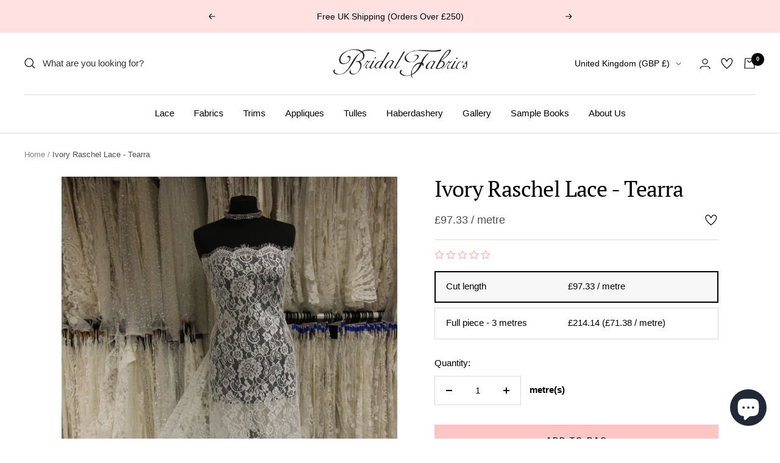

--- FILE ---
content_type: text/html; charset=utf-8
request_url: https://www.bridalfabrics.com/products/ivory-raschel-lace-tearra
body_size: 69180
content:
<!doctype html><html class="no-js" lang="en" dir="ltr">
  <head>
    
    <meta charset="utf-8">
    <meta name="viewport" content="width=device-width, initial-scale=1.0, height=device-height, minimum-scale=1.0, maximum-scale=1.0">
    <meta name="theme-color" content="#ffffff"><title>Ivory Raschel Lace - Tearra </title><meta name="description" content="A classic ivory bridal lace with matching scalloped and fringed edges. Buy now from our stocked range of wedding fabrics.">

    <link rel="canonical" href="https://www.bridalfabrics.com/products/ivory-raschel-lace-tearra"><link rel="shortcut icon" href="//www.bridalfabrics.com/cdn/shop/files/favicon-192x192_65a51f7e-8cc3-4fd5-9e01-43833f0623b4_96x96.png?v=1613666854" type="image/png"><link rel="preconnect" href="https://cdn.shopify.com">
    <link rel="dns-prefetch" href="https://productreviews.shopifycdn.com">
    <link rel="dns-prefetch" href="https://www.google-analytics.com"><link rel="preconnect" href="https://fonts.shopifycdn.com" crossorigin><link rel="preload" as="style" href="//www.bridalfabrics.com/cdn/shop/t/8/assets/theme.css?v=54562549896326852721746772478">
    <link rel="preload" as="script" href="//www.bridalfabrics.com/cdn/shop/t/8/assets/vendor.js?v=31715688253868339281698943743">
    <link rel="preload" as="script" href="//www.bridalfabrics.com/cdn/shop/t/8/assets/theme.js?v=73120497502460068171712763509"><link rel="preload" as="fetch" href="/products/ivory-raschel-lace-tearra.js" crossorigin>
      <link rel="preload" as="image" imagesizes="(max-width: 999px) calc(100vw - 48px), 640px" imagesrcset="//www.bridalfabrics.com/cdn/shop/files/IvoryBridalLace-Tearra_defe581e-6ed8-4b98-9321-1a2e1802778f_400x.jpg?v=1700066396 400w, //www.bridalfabrics.com/cdn/shop/files/IvoryBridalLace-Tearra_defe581e-6ed8-4b98-9321-1a2e1802778f_500x.jpg?v=1700066396 500w, //www.bridalfabrics.com/cdn/shop/files/IvoryBridalLace-Tearra_defe581e-6ed8-4b98-9321-1a2e1802778f_600x.jpg?v=1700066396 600w, //www.bridalfabrics.com/cdn/shop/files/IvoryBridalLace-Tearra_defe581e-6ed8-4b98-9321-1a2e1802778f_700x.jpg?v=1700066396 700w, //www.bridalfabrics.com/cdn/shop/files/IvoryBridalLace-Tearra_defe581e-6ed8-4b98-9321-1a2e1802778f_800x.jpg?v=1700066396 800w, //www.bridalfabrics.com/cdn/shop/files/IvoryBridalLace-Tearra_defe581e-6ed8-4b98-9321-1a2e1802778f_900x.jpg?v=1700066396 900w, //www.bridalfabrics.com/cdn/shop/files/IvoryBridalLace-Tearra_defe581e-6ed8-4b98-9321-1a2e1802778f_1000x.jpg?v=1700066396 1000w, //www.bridalfabrics.com/cdn/shop/files/IvoryBridalLace-Tearra_defe581e-6ed8-4b98-9321-1a2e1802778f_1100x.jpg?v=1700066396 1100w, //www.bridalfabrics.com/cdn/shop/files/IvoryBridalLace-Tearra_defe581e-6ed8-4b98-9321-1a2e1802778f_1200x.jpg?v=1700066396 1200w, //www.bridalfabrics.com/cdn/shop/files/IvoryBridalLace-Tearra_defe581e-6ed8-4b98-9321-1a2e1802778f_1300x.jpg?v=1700066396 1300w, //www.bridalfabrics.com/cdn/shop/files/IvoryBridalLace-Tearra_defe581e-6ed8-4b98-9321-1a2e1802778f_1400x.jpg?v=1700066396 1400w, //www.bridalfabrics.com/cdn/shop/files/IvoryBridalLace-Tearra_defe581e-6ed8-4b98-9321-1a2e1802778f_1500x.jpg?v=1700066396 1500w, //www.bridalfabrics.com/cdn/shop/files/IvoryBridalLace-Tearra_defe581e-6ed8-4b98-9321-1a2e1802778f_1600x.jpg?v=1700066396 1600w, //www.bridalfabrics.com/cdn/shop/files/IvoryBridalLace-Tearra_defe581e-6ed8-4b98-9321-1a2e1802778f_1700x.jpg?v=1700066396 1700w, //www.bridalfabrics.com/cdn/shop/files/IvoryBridalLace-Tearra_defe581e-6ed8-4b98-9321-1a2e1802778f_1800x.jpg?v=1700066396 1800w
"><link rel="preload" as="script" href="//www.bridalfabrics.com/cdn/shop/t/8/assets/flickity.js?v=176646718982628074891698943743"><meta property="og:type" content="product">
  <meta property="og:title" content="Ivory Raschel Lace - Tearra">
  <meta property="product:price:amount" content="56.24">
  <meta property="product:price:currency" content="GBP"><meta property="og:image" content="http://www.bridalfabrics.com/cdn/shop/files/IvoryBridalLace-Tearra_defe581e-6ed8-4b98-9321-1a2e1802778f.jpg?v=1700066396">
  <meta property="og:image:secure_url" content="https://www.bridalfabrics.com/cdn/shop/files/IvoryBridalLace-Tearra_defe581e-6ed8-4b98-9321-1a2e1802778f.jpg?v=1700066396">
  <meta property="og:image:width" content="3134">
  <meta property="og:image:height" content="4176"><meta property="og:description" content="A classic ivory bridal lace with matching scalloped and fringed edges. Buy now from our stocked range of wedding fabrics."><meta property="og:url" content="https://www.bridalfabrics.com/products/ivory-raschel-lace-tearra">
<meta property="og:site_name" content="Bridal Fabrics"><meta name="twitter:card" content="summary"><meta name="twitter:title" content="Ivory Raschel Lace - Tearra">
  <meta name="twitter:description" content="A classic ivory bridal lace with matching scalloped edges that measures 120 cm (472) wide and which features a glorious floral pattern. This is delicate and lightweight lace with fringed scalloped edges. 
It has a classic look and with no embellishment would also suit the boho bride.  With a range of floral motifs in the main body of the pattern, this is an appealing design.  Order a sample to appreciate this lace for yourself.
 "><meta name="twitter:image" content="https://www.bridalfabrics.com/cdn/shop/files/IvoryBridalLace-Tearra_defe581e-6ed8-4b98-9321-1a2e1802778f_1200x1200_crop_center.jpg?v=1700066396">
  <meta name="twitter:image:alt" content="">
    
  <script type="application/ld+json">
  {
    "@context": "https://schema.org",
    "@type": "Product",
    "productID": 6330571751605,
    "offers": [{
          "@type": "Offer",
          "name": "B2B \/ Cut length",
          "availability":"https://schema.org/InStock",
          "price": 56.24,
          "priceCurrency": "GBP",
          "priceValidUntil": "2026-02-01","sku": "ivory-raschel-lace-tearra-b2b-cut-length",
          "url": "/products/ivory-raschel-lace-tearra?variant=44710898335971"
        },
{
          "@type": "Offer",
          "name": "B2B \/ Full piece - 3 metres \/ 3 yards",
          "availability":"https://schema.org/InStock",
          "price": 133.02,
          "priceCurrency": "GBP",
          "priceValidUntil": "2026-02-01","sku": "ivory-raschel-lace-tearra-b2b-3-metres-3-2-yards",
          "url": "/products/ivory-raschel-lace-tearra?variant=44710898368739"
        },
{
          "@type": "Offer",
          "name": "B2C \/ Cut length",
          "availability":"https://schema.org/InStock",
          "price": 81.11,
          "priceCurrency": "GBP",
          "priceValidUntil": "2026-02-01","sku": "ivory-raschel-lace-tearra-b2c-cut-length",
          "url": "/products/ivory-raschel-lace-tearra?variant=44710898401507"
        },
{
          "@type": "Offer",
          "name": "B2C \/ Full piece - 3 metres \/ 3 yards",
          "availability":"https://schema.org/InStock",
          "price": 178.45,
          "priceCurrency": "GBP",
          "priceValidUntil": "2026-02-01","sku": "ivory-raschel-lace-tearra-b2c-3-metres-3-2-yards",
          "url": "/products/ivory-raschel-lace-tearra?variant=44710898434275"
        }
],"brand": {
      "@type": "Brand",
      "name": "Bridal Fabrics"
    },
    "name": "Ivory Raschel Lace - Tearra",
    "description": "A classic ivory bridal lace with matching scalloped edges that measures 120 cm (472) wide and which features a glorious floral pattern. This is delicate and lightweight lace with fringed scalloped edges. \nIt has a classic look and with no embellishment would also suit the boho bride.  With a range of floral motifs in the main body of the pattern, this is an appealing design.  Order a sample to appreciate this lace for yourself.\n ",
    "category": "Bridal Fabric",
    "url": "/products/ivory-raschel-lace-tearra",
    "sku": "ivory-raschel-lace-tearra-b2b-cut-length",
    "image": {
      "@type": "ImageObject",
      "url": "https://www.bridalfabrics.com/cdn/shop/files/IvoryBridalLace-Tearra_defe581e-6ed8-4b98-9321-1a2e1802778f.jpg?v=1700066396&width=1024",
      "image": "https://www.bridalfabrics.com/cdn/shop/files/IvoryBridalLace-Tearra_defe581e-6ed8-4b98-9321-1a2e1802778f.jpg?v=1700066396&width=1024",
      "name": "",
      "width": "1024",
      "height": "1024"
    }
  }
  </script>



  <script type="application/ld+json">
  {
    "@context": "https://schema.org",
    "@type": "BreadcrumbList",
  "itemListElement": [{
      "@type": "ListItem",
      "position": 1,
      "name": "Home",
      "item": "https://www.bridalfabrics.com"
    },{
          "@type": "ListItem",
          "position": 2,
          "name": "Ivory Raschel Lace - Tearra",
          "item": "https://www.bridalfabrics.com/products/ivory-raschel-lace-tearra"
        }]
  }
  </script>


    <link rel="preload" href="//www.bridalfabrics.com/cdn/fonts/pt_serif/ptserif_n4.5dc26655329dc6264a046fc444eea109ea514d3d.woff2" as="font" type="font/woff2" crossorigin><style>
  /* Typography (heading) */
  @font-face {
  font-family: "PT Serif";
  font-weight: 400;
  font-style: normal;
  font-display: swap;
  src: url("//www.bridalfabrics.com/cdn/fonts/pt_serif/ptserif_n4.5dc26655329dc6264a046fc444eea109ea514d3d.woff2") format("woff2"),
       url("//www.bridalfabrics.com/cdn/fonts/pt_serif/ptserif_n4.1549d2c00b7c71aa534c98bf662cdf9b8ae01b92.woff") format("woff");
}

@font-face {
  font-family: "PT Serif";
  font-weight: 400;
  font-style: italic;
  font-display: swap;
  src: url("//www.bridalfabrics.com/cdn/fonts/pt_serif/ptserif_i4.1afa02f8df7ccae6643176d4e6d154b743bbe421.woff2") format("woff2"),
       url("//www.bridalfabrics.com/cdn/fonts/pt_serif/ptserif_i4.7f2e0dc06d42deb66485d571450c1756b37093e3.woff") format("woff");
}

/* Typography (body) */
  



:root {--heading-color: 0, 0, 0;
    --text-color: 0, 0, 0;
    --background: 255, 255, 255;
    --secondary-background: 247, 247, 247;
    --border-color: 217, 217, 217;
    --border-color-darker: 153, 153, 153;
    --success-color: 112, 138, 125;
    --success-background: 226, 232, 229;
    --error-color: 210, 84, 90;
    --error-background: 252, 243, 243;
    --primary-button-background: 0, 0, 0;
    --primary-button-text-color: 255, 255, 255;
    --secondary-button-background: 255, 196, 196;
    --secondary-button-text-color: 0, 0, 0;
    --product-star-rating: 255, 196, 196;
    --product-on-sale-accent: 210, 84, 90;
    --product-sold-out-accent: 210, 84, 90;
    --product-custom-label-background: 255, 196, 196;
    --product-custom-label-text-color: 0, 0, 0;
    --product-custom-label-2-background: 243, 255, 52;
    --product-custom-label-2-text-color: 0, 0, 0;
    --product-low-stock-text-color: 210, 84, 90;
    --product-in-stock-text-color: 46, 158, 123;
    --loading-bar-background: 0, 0, 0;

    /* We duplicate some "base" colors as root colors, which is useful to use on drawer elements or popover without. Those should not be overridden to avoid issues */
    --root-heading-color: 0, 0, 0;
    --root-text-color: 0, 0, 0;
    --root-background: 255, 255, 255;
    --root-border-color: 217, 217, 217;
    --root-primary-button-background: 0, 0, 0;
    --root-primary-button-text-color: 255, 255, 255;

    --base-font-size: 15px;
    --heading-font-family: "PT Serif", serif;
    --heading-font-weight: 400;
    --heading-font-style: normal;
    --heading-text-transform: normal;
    --text-font-family: "system_ui", -apple-system, 'Segoe UI', Roboto, 'Helvetica Neue', 'Noto Sans', 'Liberation Sans', Arial, sans-serif, 'Apple Color Emoji', 'Segoe UI Emoji', 'Segoe UI Symbol', 'Noto Color Emoji';
    --text-font-weight: 400;
    --text-font-style: normal;
    --text-font-bold-weight: 700;

    /* Typography (font size) */
    --heading-xxsmall-font-size: 11px;
    --heading-xsmall-font-size: 11px;
    --heading-small-font-size: 12px;
    --heading-large-font-size: 36px;
    --heading-h1-font-size: 36px;
    --heading-h2-font-size: 30px;
    --heading-h3-font-size: 26px;
    --heading-h4-font-size: 24px;
    --heading-h5-font-size: 20px;
    --heading-h6-font-size: 16px;

    /* Control the look and feel of the theme by changing radius of various elements */
    --button-border-radius: 0px;
    --block-border-radius: 0px;
    --block-border-radius-reduced: 0px;
    --color-swatch-border-radius: 100%;

    /* Button size */
    --button-height: 48px;
    --button-small-height: 40px;

    /* Form related */
    --form-input-field-height: 48px;
    --form-input-gap: 16px;
    --form-submit-margin: 24px;

    /* Product listing related variables */
    --product-list-block-spacing: 32px;

    /* Video related */
    --play-button-background: 255, 255, 255;
    --play-button-arrow: 0, 0, 0;

    /* RTL support */
    --transform-logical-flip: 1;
    --transform-origin-start: left;
    --transform-origin-end: right;

    /* Other */
    --zoom-cursor-svg-url: url(//www.bridalfabrics.com/cdn/shop/t/8/assets/zoom-cursor.svg?v=37464749735343068091698943743);
    --arrow-right-svg-url: url(//www.bridalfabrics.com/cdn/shop/t/8/assets/arrow-right.svg?v=28832371729054011561698943743);
    --arrow-left-svg-url: url(//www.bridalfabrics.com/cdn/shop/t/8/assets/arrow-left.svg?v=47624417225440425351698943743);

    /* Some useful variables that we can reuse in our CSS. Some explanation are needed for some of them:
       - container-max-width-minus-gutters: represents the container max width without the edge gutters
       - container-outer-width: considering the screen width, represent all the space outside the container
       - container-outer-margin: same as container-outer-width but get set to 0 inside a container
       - container-inner-width: the effective space inside the container (minus gutters)
       - grid-column-width: represents the width of a single column of the grid
       - vertical-breather: this is a variable that defines the global "spacing" between sections, and inside the section
                            to create some "breath" and minimum spacing
     */
    --container-max-width: 1800px;
    --container-gutter: 24px;
    --container-max-width-minus-gutters: calc(var(--container-max-width) - (var(--container-gutter)) * 2);
    --container-outer-width: max(calc((100vw - var(--container-max-width-minus-gutters)) / 2), var(--container-gutter));
    --container-outer-margin: var(--container-outer-width);
    --container-inner-width: calc(100vw - var(--container-outer-width) * 2);

    --grid-column-count: 10;
    --grid-gap: 24px;
    --grid-column-width: calc((100vw - var(--container-outer-width) * 2 - var(--grid-gap) * (var(--grid-column-count) - 1)) / var(--grid-column-count));

    --vertical-breather: 36px;
    --vertical-breather-tight: 36px;

    /* Shopify related variables */
    --payment-terms-background-color: #ffffff;
  }

  @media screen and (min-width: 741px) {
    :root {
      --container-gutter: 40px;
      --grid-column-count: 20;
      --vertical-breather: 48px;
      --vertical-breather-tight: 48px;

      /* Typography (font size) */
      --heading-xsmall-font-size: 12px;
      --heading-small-font-size: 13px;
      --heading-large-font-size: 52px;
      --heading-h1-font-size: 48px;
      --heading-h2-font-size: 38px;
      --heading-h3-font-size: 32px;
      --heading-h4-font-size: 24px;
      --heading-h5-font-size: 20px;
      --heading-h6-font-size: 18px;

      /* Form related */
      --form-input-field-height: 52px;
      --form-submit-margin: 32px;

      /* Button size */
      --button-height: 52px;
      --button-small-height: 44px;
    }
  }

  @media screen and (min-width: 1200px) {
    :root {
      --vertical-breather: 64px;
      --vertical-breather-tight: 48px;
      --product-list-block-spacing: 48px;

      /* Typography */
      --heading-large-font-size: 52px;
      --heading-h1-font-size: 56px;
      --heading-h2-font-size: 48px;
      --heading-h3-font-size: 36px;
      --heading-h4-font-size: 30px;
      --heading-h5-font-size: 24px;
      --heading-h6-font-size: 18px;
    }
  }

  @media screen and (min-width: 1600px) {
    :root {
      --vertical-breather: 64px;
      --vertical-breather-tight: 48px;
    }
  }
</style>

    <script>
  // This allows to expose several variables to the global scope, to be used in scripts
  window.themeVariables = {
    settings: {
      direction: "ltr",
      pageType: "product",
      cartCount: 0,
      moneyFormat: "£{{amount}}",
      moneyWithCurrencyFormat: "£{{amount}} GBP",
      showVendor: false,
      discountMode: "percentage",
      currencyCodeEnabled: false,
      searchMode: "product",
      searchUnavailableProducts: "hide",
      cartType: "drawer",
      cartCurrency: "GBP",
      mobileZoomFactor: 2.5
    },

    routes: {
      host: "www.bridalfabrics.com",
      rootUrl: "\/",
      rootUrlWithoutSlash: '',
      cartUrl: "\/cart",
      cartAddUrl: "\/cart\/add",
      cartChangeUrl: "\/cart\/change",
      searchUrl: "\/search",
      predictiveSearchUrl: "\/search\/suggest",
      productRecommendationsUrl: "\/recommendations\/products"
    },

    strings: {
      accessibilityDelete: "Delete",
      accessibilityClose: "Close",
      collectionSoldOut: "Sold out",
      collectionDiscount: "Save @savings@",
      productSalePrice: "Sale price",
      productRegularPrice: "Regular price",
      productCutLength: "Cut length",
      productCutLengthLength: "Metre",
      productBridalFabric: "Bridal Fabric",
      productPbtMetre: ["Metre"],
      productPbtPair: ["Pair"],
      productPbtPiece: ["Piece"],
      productPbtBag: ["Bag"],
      productFormUnavailable: "Unavailable",
      productFormSoldOut: "Sold out",
      productFormPreOrder: "Pre-order",
      productFormAddToCart: "Add to bag",
      productFormStripStrings: "Half piece -,Full piece -",
      searchNoResults: "No results could be found.",
      searchNewSearch: "New search",
      searchProducts: "Products",
      searchArticles: "Journal",
      searchPages: "Pages",
      searchCollections: "Collections",
      cartViewCart: "View cart",
      cartItemAdded: "Item added to your cart!",
      cartItemAddedShort: "Added to your cart!",
      cartAddOrderNote: "Add order note",
      cartEditOrderNote: "Edit order note",
      shippingEstimatorNoResults: "Sorry, we do not ship to your address.",
      shippingEstimatorOneResult: "There is one shipping rate for your address:",
      shippingEstimatorMultipleResults: "There are several shipping rates for your address:",
      shippingEstimatorError: "One or more error occurred while retrieving shipping rates:"
    },

    libs: {
      flickity: "\/\/www.bridalfabrics.com\/cdn\/shop\/t\/8\/assets\/flickity.js?v=176646718982628074891698943743",
      photoswipe: "\/\/www.bridalfabrics.com\/cdn\/shop\/t\/8\/assets\/photoswipe.js?v=132268647426145925301698943743",
      qrCode: "\/\/www.bridalfabrics.com\/cdn\/shopifycloud\/storefront\/assets\/themes_support\/vendor\/qrcode-3f2b403b.js"
    },

    customer: {
      is_b2b: false
    },

    breakpoints: {
      phone: 'screen and (max-width: 740px)',
      tablet: 'screen and (min-width: 741px) and (max-width: 999px)',
      tabletAndUp: 'screen and (min-width: 741px)',
      pocket: 'screen and (max-width: 999px)',
      lap: 'screen and (min-width: 1000px) and (max-width: 1199px)',
      lapAndUp: 'screen and (min-width: 1000px)',
      desktop: 'screen and (min-width: 1200px)',
      wide: 'screen and (min-width: 1400px)'
    }
  };

  window.addEventListener('pageshow', async () => {
    const cartContent = await (await fetch(`${window.themeVariables.routes.cartUrl}.js`, {cache: 'reload'})).json();
    document.documentElement.dispatchEvent(new CustomEvent('cart:refresh', {detail: {cart: cartContent}}));
  });

  if ('noModule' in HTMLScriptElement.prototype) {
    // Old browsers (like IE) that does not support module will be considered as if not executing JS at all
    document.documentElement.className = document.documentElement.className.replace('no-js', 'js');

    requestAnimationFrame(() => {
      const viewportHeight = (window.visualViewport ? window.visualViewport.height : document.documentElement.clientHeight);
      document.documentElement.style.setProperty('--window-height',viewportHeight + 'px');
    });
  }// We save the product ID in local storage to be eventually used for recently viewed section
    try {
      const items = JSON.parse(localStorage.getItem('theme:recently-viewed-products') || '[]');

      // We check if the current product already exists, and if it does not, we add it at the start
      if (!items.includes(6330571751605)) {
        items.unshift(6330571751605);
      }

      localStorage.setItem('theme:recently-viewed-products', JSON.stringify(items.slice(0, 20)));
    } catch (e) {
      // Safari in private mode does not allow setting item, we silently fail
    }</script>


    <link rel="stylesheet" href="//www.bridalfabrics.com/cdn/shop/t/8/assets/theme.css?v=54562549896326852721746772478">

    <script src="//www.bridalfabrics.com/cdn/shop/t/8/assets/vendor.js?v=31715688253868339281698943743" defer></script>
    <script src="//www.bridalfabrics.com/cdn/shop/t/8/assets/theme.js?v=73120497502460068171712763509" defer></script>
    <script src="//www.bridalfabrics.com/cdn/shop/t/8/assets/custom.js?v=136316699241975529781721057521" defer></script>

    <script>window.performance && window.performance.mark && window.performance.mark('shopify.content_for_header.start');</script><meta id="shopify-digital-wallet" name="shopify-digital-wallet" content="/53684568245/digital_wallets/dialog">
<meta name="shopify-checkout-api-token" content="6ba6927e76178d431ed92a93a731bc8f">
<meta id="in-context-paypal-metadata" data-shop-id="53684568245" data-venmo-supported="false" data-environment="production" data-locale="en_US" data-paypal-v4="true" data-currency="GBP">
<link rel="alternate" hreflang="x-default" href="https://www.bridalfabrics.com/products/ivory-raschel-lace-tearra">
<link rel="alternate" hreflang="en" href="https://www.bridalfabrics.com/products/ivory-raschel-lace-tearra">
<link rel="alternate" hreflang="fr-FR" href="https://www.bridalfabrics.fr/products/ivory-raschel-lace-tearra">
<link rel="alternate" hreflang="de-DE" href="https://de.bridalfabrics.com/products/ivory-raschel-lace-tearra">
<link rel="alternate" type="application/json+oembed" href="https://www.bridalfabrics.com/products/ivory-raschel-lace-tearra.oembed">
<script async="async" src="/checkouts/internal/preloads.js?locale=en-GB"></script>
<link rel="preconnect" href="https://shop.app" crossorigin="anonymous">
<script async="async" src="https://shop.app/checkouts/internal/preloads.js?locale=en-GB&shop_id=53684568245" crossorigin="anonymous"></script>
<script id="apple-pay-shop-capabilities" type="application/json">{"shopId":53684568245,"countryCode":"GB","currencyCode":"GBP","merchantCapabilities":["supports3DS"],"merchantId":"gid:\/\/shopify\/Shop\/53684568245","merchantName":"Bridal Fabrics","requiredBillingContactFields":["postalAddress","email","phone"],"requiredShippingContactFields":["postalAddress","email","phone"],"shippingType":"shipping","supportedNetworks":["visa","maestro","masterCard","amex","discover","elo"],"total":{"type":"pending","label":"Bridal Fabrics","amount":"1.00"},"shopifyPaymentsEnabled":true,"supportsSubscriptions":true}</script>
<script id="shopify-features" type="application/json">{"accessToken":"6ba6927e76178d431ed92a93a731bc8f","betas":["rich-media-storefront-analytics"],"domain":"www.bridalfabrics.com","predictiveSearch":true,"shopId":53684568245,"locale":"en"}</script>
<script>var Shopify = Shopify || {};
Shopify.shop = "bridalfabrics.myshopify.com";
Shopify.locale = "en";
Shopify.currency = {"active":"GBP","rate":"1.0"};
Shopify.country = "GB";
Shopify.theme = {"name":"Focal - New B2B","id":137099051235,"schema_name":"Focal","schema_version":"9.0.0","theme_store_id":714,"role":"main"};
Shopify.theme.handle = "null";
Shopify.theme.style = {"id":null,"handle":null};
Shopify.cdnHost = "www.bridalfabrics.com/cdn";
Shopify.routes = Shopify.routes || {};
Shopify.routes.root = "/";</script>
<script type="module">!function(o){(o.Shopify=o.Shopify||{}).modules=!0}(window);</script>
<script>!function(o){function n(){var o=[];function n(){o.push(Array.prototype.slice.apply(arguments))}return n.q=o,n}var t=o.Shopify=o.Shopify||{};t.loadFeatures=n(),t.autoloadFeatures=n()}(window);</script>
<script>
  window.ShopifyPay = window.ShopifyPay || {};
  window.ShopifyPay.apiHost = "shop.app\/pay";
  window.ShopifyPay.redirectState = null;
</script>
<script id="shop-js-analytics" type="application/json">{"pageType":"product"}</script>
<script defer="defer" async type="module" src="//www.bridalfabrics.com/cdn/shopifycloud/shop-js/modules/v2/client.init-shop-cart-sync_BT-GjEfc.en.esm.js"></script>
<script defer="defer" async type="module" src="//www.bridalfabrics.com/cdn/shopifycloud/shop-js/modules/v2/chunk.common_D58fp_Oc.esm.js"></script>
<script defer="defer" async type="module" src="//www.bridalfabrics.com/cdn/shopifycloud/shop-js/modules/v2/chunk.modal_xMitdFEc.esm.js"></script>
<script type="module">
  await import("//www.bridalfabrics.com/cdn/shopifycloud/shop-js/modules/v2/client.init-shop-cart-sync_BT-GjEfc.en.esm.js");
await import("//www.bridalfabrics.com/cdn/shopifycloud/shop-js/modules/v2/chunk.common_D58fp_Oc.esm.js");
await import("//www.bridalfabrics.com/cdn/shopifycloud/shop-js/modules/v2/chunk.modal_xMitdFEc.esm.js");

  window.Shopify.SignInWithShop?.initShopCartSync?.({"fedCMEnabled":true,"windoidEnabled":true});

</script>
<script>
  window.Shopify = window.Shopify || {};
  if (!window.Shopify.featureAssets) window.Shopify.featureAssets = {};
  window.Shopify.featureAssets['shop-js'] = {"shop-cart-sync":["modules/v2/client.shop-cart-sync_DZOKe7Ll.en.esm.js","modules/v2/chunk.common_D58fp_Oc.esm.js","modules/v2/chunk.modal_xMitdFEc.esm.js"],"init-fed-cm":["modules/v2/client.init-fed-cm_B6oLuCjv.en.esm.js","modules/v2/chunk.common_D58fp_Oc.esm.js","modules/v2/chunk.modal_xMitdFEc.esm.js"],"shop-cash-offers":["modules/v2/client.shop-cash-offers_D2sdYoxE.en.esm.js","modules/v2/chunk.common_D58fp_Oc.esm.js","modules/v2/chunk.modal_xMitdFEc.esm.js"],"shop-login-button":["modules/v2/client.shop-login-button_QeVjl5Y3.en.esm.js","modules/v2/chunk.common_D58fp_Oc.esm.js","modules/v2/chunk.modal_xMitdFEc.esm.js"],"pay-button":["modules/v2/client.pay-button_DXTOsIq6.en.esm.js","modules/v2/chunk.common_D58fp_Oc.esm.js","modules/v2/chunk.modal_xMitdFEc.esm.js"],"shop-button":["modules/v2/client.shop-button_DQZHx9pm.en.esm.js","modules/v2/chunk.common_D58fp_Oc.esm.js","modules/v2/chunk.modal_xMitdFEc.esm.js"],"avatar":["modules/v2/client.avatar_BTnouDA3.en.esm.js"],"init-windoid":["modules/v2/client.init-windoid_CR1B-cfM.en.esm.js","modules/v2/chunk.common_D58fp_Oc.esm.js","modules/v2/chunk.modal_xMitdFEc.esm.js"],"init-shop-for-new-customer-accounts":["modules/v2/client.init-shop-for-new-customer-accounts_C_vY_xzh.en.esm.js","modules/v2/client.shop-login-button_QeVjl5Y3.en.esm.js","modules/v2/chunk.common_D58fp_Oc.esm.js","modules/v2/chunk.modal_xMitdFEc.esm.js"],"init-shop-email-lookup-coordinator":["modules/v2/client.init-shop-email-lookup-coordinator_BI7n9ZSv.en.esm.js","modules/v2/chunk.common_D58fp_Oc.esm.js","modules/v2/chunk.modal_xMitdFEc.esm.js"],"init-shop-cart-sync":["modules/v2/client.init-shop-cart-sync_BT-GjEfc.en.esm.js","modules/v2/chunk.common_D58fp_Oc.esm.js","modules/v2/chunk.modal_xMitdFEc.esm.js"],"shop-toast-manager":["modules/v2/client.shop-toast-manager_DiYdP3xc.en.esm.js","modules/v2/chunk.common_D58fp_Oc.esm.js","modules/v2/chunk.modal_xMitdFEc.esm.js"],"init-customer-accounts":["modules/v2/client.init-customer-accounts_D9ZNqS-Q.en.esm.js","modules/v2/client.shop-login-button_QeVjl5Y3.en.esm.js","modules/v2/chunk.common_D58fp_Oc.esm.js","modules/v2/chunk.modal_xMitdFEc.esm.js"],"init-customer-accounts-sign-up":["modules/v2/client.init-customer-accounts-sign-up_iGw4briv.en.esm.js","modules/v2/client.shop-login-button_QeVjl5Y3.en.esm.js","modules/v2/chunk.common_D58fp_Oc.esm.js","modules/v2/chunk.modal_xMitdFEc.esm.js"],"shop-follow-button":["modules/v2/client.shop-follow-button_CqMgW2wH.en.esm.js","modules/v2/chunk.common_D58fp_Oc.esm.js","modules/v2/chunk.modal_xMitdFEc.esm.js"],"checkout-modal":["modules/v2/client.checkout-modal_xHeaAweL.en.esm.js","modules/v2/chunk.common_D58fp_Oc.esm.js","modules/v2/chunk.modal_xMitdFEc.esm.js"],"shop-login":["modules/v2/client.shop-login_D91U-Q7h.en.esm.js","modules/v2/chunk.common_D58fp_Oc.esm.js","modules/v2/chunk.modal_xMitdFEc.esm.js"],"lead-capture":["modules/v2/client.lead-capture_BJmE1dJe.en.esm.js","modules/v2/chunk.common_D58fp_Oc.esm.js","modules/v2/chunk.modal_xMitdFEc.esm.js"],"payment-terms":["modules/v2/client.payment-terms_Ci9AEqFq.en.esm.js","modules/v2/chunk.common_D58fp_Oc.esm.js","modules/v2/chunk.modal_xMitdFEc.esm.js"]};
</script>
<script id="__st">var __st={"a":53684568245,"offset":0,"reqid":"ab09e484-d579-46f4-9540-2e008bc93d7c-1769072409","pageurl":"www.bridalfabrics.com\/products\/ivory-raschel-lace-tearra","u":"f0eaf04bc097","p":"product","rtyp":"product","rid":6330571751605};</script>
<script>window.ShopifyPaypalV4VisibilityTracking = true;</script>
<script id="captcha-bootstrap">!function(){'use strict';const t='contact',e='account',n='new_comment',o=[[t,t],['blogs',n],['comments',n],[t,'customer']],c=[[e,'customer_login'],[e,'guest_login'],[e,'recover_customer_password'],[e,'create_customer']],r=t=>t.map((([t,e])=>`form[action*='/${t}']:not([data-nocaptcha='true']) input[name='form_type'][value='${e}']`)).join(','),a=t=>()=>t?[...document.querySelectorAll(t)].map((t=>t.form)):[];function s(){const t=[...o],e=r(t);return a(e)}const i='password',u='form_key',d=['recaptcha-v3-token','g-recaptcha-response','h-captcha-response',i],f=()=>{try{return window.sessionStorage}catch{return}},m='__shopify_v',_=t=>t.elements[u];function p(t,e,n=!1){try{const o=window.sessionStorage,c=JSON.parse(o.getItem(e)),{data:r}=function(t){const{data:e,action:n}=t;return t[m]||n?{data:e,action:n}:{data:t,action:n}}(c);for(const[e,n]of Object.entries(r))t.elements[e]&&(t.elements[e].value=n);n&&o.removeItem(e)}catch(o){console.error('form repopulation failed',{error:o})}}const l='form_type',E='cptcha';function T(t){t.dataset[E]=!0}const w=window,h=w.document,L='Shopify',v='ce_forms',y='captcha';let A=!1;((t,e)=>{const n=(g='f06e6c50-85a8-45c8-87d0-21a2b65856fe',I='https://cdn.shopify.com/shopifycloud/storefront-forms-hcaptcha/ce_storefront_forms_captcha_hcaptcha.v1.5.2.iife.js',D={infoText:'Protected by hCaptcha',privacyText:'Privacy',termsText:'Terms'},(t,e,n)=>{const o=w[L][v],c=o.bindForm;if(c)return c(t,g,e,D).then(n);var r;o.q.push([[t,g,e,D],n]),r=I,A||(h.body.append(Object.assign(h.createElement('script'),{id:'captcha-provider',async:!0,src:r})),A=!0)});var g,I,D;w[L]=w[L]||{},w[L][v]=w[L][v]||{},w[L][v].q=[],w[L][y]=w[L][y]||{},w[L][y].protect=function(t,e){n(t,void 0,e),T(t)},Object.freeze(w[L][y]),function(t,e,n,w,h,L){const[v,y,A,g]=function(t,e,n){const i=e?o:[],u=t?c:[],d=[...i,...u],f=r(d),m=r(i),_=r(d.filter((([t,e])=>n.includes(e))));return[a(f),a(m),a(_),s()]}(w,h,L),I=t=>{const e=t.target;return e instanceof HTMLFormElement?e:e&&e.form},D=t=>v().includes(t);t.addEventListener('submit',(t=>{const e=I(t);if(!e)return;const n=D(e)&&!e.dataset.hcaptchaBound&&!e.dataset.recaptchaBound,o=_(e),c=g().includes(e)&&(!o||!o.value);(n||c)&&t.preventDefault(),c&&!n&&(function(t){try{if(!f())return;!function(t){const e=f();if(!e)return;const n=_(t);if(!n)return;const o=n.value;o&&e.removeItem(o)}(t);const e=Array.from(Array(32),(()=>Math.random().toString(36)[2])).join('');!function(t,e){_(t)||t.append(Object.assign(document.createElement('input'),{type:'hidden',name:u})),t.elements[u].value=e}(t,e),function(t,e){const n=f();if(!n)return;const o=[...t.querySelectorAll(`input[type='${i}']`)].map((({name:t})=>t)),c=[...d,...o],r={};for(const[a,s]of new FormData(t).entries())c.includes(a)||(r[a]=s);n.setItem(e,JSON.stringify({[m]:1,action:t.action,data:r}))}(t,e)}catch(e){console.error('failed to persist form',e)}}(e),e.submit())}));const S=(t,e)=>{t&&!t.dataset[E]&&(n(t,e.some((e=>e===t))),T(t))};for(const o of['focusin','change'])t.addEventListener(o,(t=>{const e=I(t);D(e)&&S(e,y())}));const B=e.get('form_key'),M=e.get(l),P=B&&M;t.addEventListener('DOMContentLoaded',(()=>{const t=y();if(P)for(const e of t)e.elements[l].value===M&&p(e,B);[...new Set([...A(),...v().filter((t=>'true'===t.dataset.shopifyCaptcha))])].forEach((e=>S(e,t)))}))}(h,new URLSearchParams(w.location.search),n,t,e,['guest_login'])})(!0,!0)}();</script>
<script integrity="sha256-4kQ18oKyAcykRKYeNunJcIwy7WH5gtpwJnB7kiuLZ1E=" data-source-attribution="shopify.loadfeatures" defer="defer" src="//www.bridalfabrics.com/cdn/shopifycloud/storefront/assets/storefront/load_feature-a0a9edcb.js" crossorigin="anonymous"></script>
<script crossorigin="anonymous" defer="defer" src="//www.bridalfabrics.com/cdn/shopifycloud/storefront/assets/shopify_pay/storefront-65b4c6d7.js?v=20250812"></script>
<script data-source-attribution="shopify.dynamic_checkout.dynamic.init">var Shopify=Shopify||{};Shopify.PaymentButton=Shopify.PaymentButton||{isStorefrontPortableWallets:!0,init:function(){window.Shopify.PaymentButton.init=function(){};var t=document.createElement("script");t.src="https://www.bridalfabrics.com/cdn/shopifycloud/portable-wallets/latest/portable-wallets.en.js",t.type="module",document.head.appendChild(t)}};
</script>
<script data-source-attribution="shopify.dynamic_checkout.buyer_consent">
  function portableWalletsHideBuyerConsent(e){var t=document.getElementById("shopify-buyer-consent"),n=document.getElementById("shopify-subscription-policy-button");t&&n&&(t.classList.add("hidden"),t.setAttribute("aria-hidden","true"),n.removeEventListener("click",e))}function portableWalletsShowBuyerConsent(e){var t=document.getElementById("shopify-buyer-consent"),n=document.getElementById("shopify-subscription-policy-button");t&&n&&(t.classList.remove("hidden"),t.removeAttribute("aria-hidden"),n.addEventListener("click",e))}window.Shopify?.PaymentButton&&(window.Shopify.PaymentButton.hideBuyerConsent=portableWalletsHideBuyerConsent,window.Shopify.PaymentButton.showBuyerConsent=portableWalletsShowBuyerConsent);
</script>
<script data-source-attribution="shopify.dynamic_checkout.cart.bootstrap">document.addEventListener("DOMContentLoaded",(function(){function t(){return document.querySelector("shopify-accelerated-checkout-cart, shopify-accelerated-checkout")}if(t())Shopify.PaymentButton.init();else{new MutationObserver((function(e,n){t()&&(Shopify.PaymentButton.init(),n.disconnect())})).observe(document.body,{childList:!0,subtree:!0})}}));
</script>
<script id='scb4127' type='text/javascript' async='' src='https://www.bridalfabrics.com/cdn/shopifycloud/privacy-banner/storefront-banner.js'></script><link id="shopify-accelerated-checkout-styles" rel="stylesheet" media="screen" href="https://www.bridalfabrics.com/cdn/shopifycloud/portable-wallets/latest/accelerated-checkout-backwards-compat.css" crossorigin="anonymous">
<style id="shopify-accelerated-checkout-cart">
        #shopify-buyer-consent {
  margin-top: 1em;
  display: inline-block;
  width: 100%;
}

#shopify-buyer-consent.hidden {
  display: none;
}

#shopify-subscription-policy-button {
  background: none;
  border: none;
  padding: 0;
  text-decoration: underline;
  font-size: inherit;
  cursor: pointer;
}

#shopify-subscription-policy-button::before {
  box-shadow: none;
}

      </style>

<script>window.performance && window.performance.mark && window.performance.mark('shopify.content_for_header.end');</script>
    
    
  <!--CPC-->
  <script src='https://ajax.googleapis.com/ajax/libs/jquery/3.5.1/jquery.min.js'></script>
  <!--CPC-->
  <script src='https://calcapi.printgrid.io/shopify/calculator.js'></script>
<!-- BEGIN app block: shopify://apps/triplewhale/blocks/triple_pixel_snippet/483d496b-3f1a-4609-aea7-8eee3b6b7a2a --><link rel='preconnect dns-prefetch' href='https://api.config-security.com/' crossorigin />
<link rel='preconnect dns-prefetch' href='https://conf.config-security.com/' crossorigin />
<script>
/* >> TriplePixel :: start*/
window.TriplePixelData={TripleName:"bridalfabrics.myshopify.com",ver:"2.16",plat:"SHOPIFY",isHeadless:false,src:'SHOPIFY_EXT',product:{id:"6330571751605",name:`Ivory Raschel Lace - Tearra`,price:"56.24",variant:"44710898335971"},search:"",collection:"",cart:"drawer",template:"product",curr:"GBP" || "GBP"},function(W,H,A,L,E,_,B,N){function O(U,T,P,H,R){void 0===R&&(R=!1),H=new XMLHttpRequest,P?(H.open("POST",U,!0),H.setRequestHeader("Content-Type","text/plain")):H.open("GET",U,!0),H.send(JSON.stringify(P||{})),H.onreadystatechange=function(){4===H.readyState&&200===H.status?(R=H.responseText,U.includes("/first")?eval(R):P||(N[B]=R)):(299<H.status||H.status<200)&&T&&!R&&(R=!0,O(U,T-1,P))}}if(N=window,!N[H+"sn"]){N[H+"sn"]=1,L=function(){return Date.now().toString(36)+"_"+Math.random().toString(36)};try{A.setItem(H,1+(0|A.getItem(H)||0)),(E=JSON.parse(A.getItem(H+"U")||"[]")).push({u:location.href,r:document.referrer,t:Date.now(),id:L()}),A.setItem(H+"U",JSON.stringify(E))}catch(e){}var i,m,p;A.getItem('"!nC`')||(_=A,A=N,A[H]||(E=A[H]=function(t,e,i){return void 0===i&&(i=[]),"State"==t?E.s:(W=L(),(E._q=E._q||[]).push([W,t,e].concat(i)),W)},E.s="Installed",E._q=[],E.ch=W,B="configSecurityConfModel",N[B]=1,O("https://conf.config-security.com/model",5),i=L(),m=A[atob("c2NyZWVu")],_.setItem("di_pmt_wt",i),p={id:i,action:"profile",avatar:_.getItem("auth-security_rand_salt_"),time:m[atob("d2lkdGg=")]+":"+m[atob("aGVpZ2h0")],host:A.TriplePixelData.TripleName,plat:A.TriplePixelData.plat,url:window.location.href.slice(0,500),ref:document.referrer,ver:A.TriplePixelData.ver},O("https://api.config-security.com/event",5,p),O("https://api.config-security.com/first?host=".concat(p.host,"&plat=").concat(p.plat),5)))}}("","TriplePixel",localStorage);
/* << TriplePixel :: end*/
</script>



<!-- END app block --><!-- BEGIN app block: shopify://apps/judge-me-reviews/blocks/judgeme_core/61ccd3b1-a9f2-4160-9fe9-4fec8413e5d8 --><!-- Start of Judge.me Core -->






<link rel="dns-prefetch" href="https://cdn2.judge.me/cdn/widget_frontend">
<link rel="dns-prefetch" href="https://cdn.judge.me">
<link rel="dns-prefetch" href="https://cdn1.judge.me">
<link rel="dns-prefetch" href="https://api.judge.me">

<script data-cfasync='false' class='jdgm-settings-script'>window.jdgmSettings={"pagination":5,"disable_web_reviews":false,"badge_no_review_text":"No reviews","badge_n_reviews_text":"{{ n }} review/reviews","badge_star_color":"#FFC4C4","hide_badge_preview_if_no_reviews":false,"badge_hide_text":false,"enforce_center_preview_badge":false,"widget_title":"Customer Reviews","widget_open_form_text":"Write a review","widget_close_form_text":"Cancel review","widget_refresh_page_text":"Refresh page","widget_summary_text":"Based on {{ number_of_reviews }} review/reviews","widget_no_review_text":"Be the first to write a review","widget_name_field_text":"Display name","widget_verified_name_field_text":"Verified Name (public)","widget_name_placeholder_text":"Display name","widget_required_field_error_text":"This field is required.","widget_email_field_text":"Email address","widget_verified_email_field_text":"Verified Email (private, can not be edited)","widget_email_placeholder_text":"Your email address","widget_email_field_error_text":"Please enter a valid email address.","widget_rating_field_text":"Rating","widget_review_title_field_text":"Review Title","widget_review_title_placeholder_text":"Give your review a title","widget_review_body_field_text":"Review content","widget_review_body_placeholder_text":"Start writing here...","widget_pictures_field_text":"Picture/Video (optional)","widget_submit_review_text":"Submit Review","widget_submit_verified_review_text":"Submit Verified Review","widget_submit_success_msg_with_auto_publish":"Thank you! Please refresh the page in a few moments to see your review. You can remove or edit your review by logging into \u003ca href='https://judge.me/login' target='_blank' rel='nofollow noopener'\u003eJudge.me\u003c/a\u003e","widget_submit_success_msg_no_auto_publish":"Thank you! Your review will be published as soon as it is approved by the shop admin. You can remove or edit your review by logging into \u003ca href='https://judge.me/login' target='_blank' rel='nofollow noopener'\u003eJudge.me\u003c/a\u003e","widget_show_default_reviews_out_of_total_text":"Showing {{ n_reviews_shown }} out of {{ n_reviews }} reviews.","widget_show_all_link_text":"Show all","widget_show_less_link_text":"Show less","widget_author_said_text":"{{ reviewer_name }} said:","widget_days_text":"{{ n }} days ago","widget_weeks_text":"{{ n }} week/weeks ago","widget_months_text":"{{ n }} month/months ago","widget_years_text":"{{ n }} year/years ago","widget_yesterday_text":"Yesterday","widget_today_text":"Today","widget_replied_text":"\u003e\u003e {{ shop_name }} replied:","widget_read_more_text":"Read more","widget_reviewer_name_as_initial":"","widget_rating_filter_color":"#333333","widget_rating_filter_see_all_text":"See all reviews","widget_sorting_most_recent_text":"Most Recent","widget_sorting_highest_rating_text":"Highest Rating","widget_sorting_lowest_rating_text":"Lowest Rating","widget_sorting_with_pictures_text":"Only Pictures","widget_sorting_most_helpful_text":"Most Helpful","widget_open_question_form_text":"Ask a question","widget_reviews_subtab_text":"Reviews","widget_questions_subtab_text":"Questions","widget_question_label_text":"Question","widget_answer_label_text":"Answer","widget_question_placeholder_text":"Write your question here","widget_submit_question_text":"Submit Question","widget_question_submit_success_text":"Thank you for your question! We will notify you once it gets answered.","widget_star_color":"#FFC4C4","verified_badge_text":"Verified","verified_badge_bg_color":"","verified_badge_text_color":"","verified_badge_placement":"left-of-reviewer-name","widget_review_max_height":"","widget_hide_border":false,"widget_social_share":false,"widget_thumb":false,"widget_review_location_show":false,"widget_location_format":"","all_reviews_include_out_of_store_products":true,"all_reviews_out_of_store_text":"(out of store)","all_reviews_pagination":100,"all_reviews_product_name_prefix_text":"about","enable_review_pictures":true,"enable_question_anwser":false,"widget_theme":"default","review_date_format":"mm/dd/yyyy","default_sort_method":"most-recent","widget_product_reviews_subtab_text":"Product Reviews","widget_shop_reviews_subtab_text":"Shop Reviews","widget_other_products_reviews_text":"Reviews for other products","widget_store_reviews_subtab_text":"Store reviews","widget_no_store_reviews_text":"This store hasn't received any reviews yet","widget_web_restriction_product_reviews_text":"This product hasn't received any reviews yet","widget_no_items_text":"No items found","widget_show_more_text":"Show more","widget_write_a_store_review_text":"Write a Store Review","widget_other_languages_heading":"Reviews in Other Languages","widget_translate_review_text":"Translate review to {{ language }}","widget_translating_review_text":"Translating...","widget_show_original_translation_text":"Show original ({{ language }})","widget_translate_review_failed_text":"Review couldn't be translated.","widget_translate_review_retry_text":"Retry","widget_translate_review_try_again_later_text":"Try again later","show_product_url_for_grouped_product":false,"widget_sorting_pictures_first_text":"Pictures First","show_pictures_on_all_rev_page_mobile":false,"show_pictures_on_all_rev_page_desktop":false,"floating_tab_hide_mobile_install_preference":false,"floating_tab_button_name":"★ Reviews","floating_tab_title":"Let customers speak for us","floating_tab_button_color":"","floating_tab_button_background_color":"","floating_tab_url":"","floating_tab_url_enabled":false,"floating_tab_tab_style":"text","all_reviews_text_badge_text":"Customers rate us {{ shop.metafields.judgeme.all_reviews_rating | round: 1 }}/5 based on {{ shop.metafields.judgeme.all_reviews_count }} reviews.","all_reviews_text_badge_text_branded_style":"{{ shop.metafields.judgeme.all_reviews_rating | round: 1 }} out of 5 stars based on {{ shop.metafields.judgeme.all_reviews_count }} reviews","is_all_reviews_text_badge_a_link":false,"show_stars_for_all_reviews_text_badge":false,"all_reviews_text_badge_url":"","all_reviews_text_style":"branded","all_reviews_text_color_style":"judgeme_brand_color","all_reviews_text_color":"#108474","all_reviews_text_show_jm_brand":true,"featured_carousel_show_header":true,"featured_carousel_title":"Let customers speak for us","testimonials_carousel_title":"Customers are saying","videos_carousel_title":"Real customer stories","cards_carousel_title":"Customers are saying","featured_carousel_count_text":"from {{ n }} reviews","featured_carousel_add_link_to_all_reviews_page":false,"featured_carousel_url":"","featured_carousel_show_images":true,"featured_carousel_autoslide_interval":5,"featured_carousel_arrows_on_the_sides":false,"featured_carousel_height":250,"featured_carousel_width":80,"featured_carousel_image_size":0,"featured_carousel_image_height":250,"featured_carousel_arrow_color":"#eeeeee","verified_count_badge_style":"branded","verified_count_badge_orientation":"horizontal","verified_count_badge_color_style":"judgeme_brand_color","verified_count_badge_color":"#108474","is_verified_count_badge_a_link":false,"verified_count_badge_url":"","verified_count_badge_show_jm_brand":true,"widget_rating_preset_default":5,"widget_first_sub_tab":"product-reviews","widget_show_histogram":true,"widget_histogram_use_custom_color":true,"widget_pagination_use_custom_color":true,"widget_star_use_custom_color":true,"widget_verified_badge_use_custom_color":false,"widget_write_review_use_custom_color":false,"picture_reminder_submit_button":"Upload Pictures","enable_review_videos":false,"mute_video_by_default":false,"widget_sorting_videos_first_text":"Videos First","widget_review_pending_text":"Pending","featured_carousel_items_for_large_screen":3,"social_share_options_order":"Facebook,Twitter","remove_microdata_snippet":true,"disable_json_ld":false,"enable_json_ld_products":false,"preview_badge_show_question_text":false,"preview_badge_no_question_text":"No questions","preview_badge_n_question_text":"{{ number_of_questions }} question/questions","qa_badge_show_icon":false,"qa_badge_position":"same-row","remove_judgeme_branding":true,"widget_add_search_bar":false,"widget_search_bar_placeholder":"Search","widget_sorting_verified_only_text":"Verified only","featured_carousel_theme":"default","featured_carousel_show_rating":true,"featured_carousel_show_title":true,"featured_carousel_show_body":true,"featured_carousel_show_date":false,"featured_carousel_show_reviewer":true,"featured_carousel_show_product":false,"featured_carousel_header_background_color":"#108474","featured_carousel_header_text_color":"#ffffff","featured_carousel_name_product_separator":"reviewed","featured_carousel_full_star_background":"#108474","featured_carousel_empty_star_background":"#dadada","featured_carousel_vertical_theme_background":"#f9fafb","featured_carousel_verified_badge_enable":true,"featured_carousel_verified_badge_color":"#108474","featured_carousel_border_style":"round","featured_carousel_review_line_length_limit":3,"featured_carousel_more_reviews_button_text":"Read more reviews","featured_carousel_view_product_button_text":"View product","all_reviews_page_load_reviews_on":"scroll","all_reviews_page_load_more_text":"Load More Reviews","disable_fb_tab_reviews":false,"enable_ajax_cdn_cache":false,"widget_advanced_speed_features":5,"widget_public_name_text":"displayed publicly like","default_reviewer_name":"John Smith","default_reviewer_name_has_non_latin":true,"widget_reviewer_anonymous":"Anonymous","medals_widget_title":"Judge.me Review Medals","medals_widget_background_color":"#f9fafb","medals_widget_position":"footer_all_pages","medals_widget_border_color":"#f9fafb","medals_widget_verified_text_position":"left","medals_widget_use_monochromatic_version":false,"medals_widget_elements_color":"#108474","show_reviewer_avatar":true,"widget_invalid_yt_video_url_error_text":"Not a YouTube video URL","widget_max_length_field_error_text":"Please enter no more than {0} characters.","widget_show_country_flag":false,"widget_show_collected_via_shop_app":true,"widget_verified_by_shop_badge_style":"light","widget_verified_by_shop_text":"Verified by Shop","widget_show_photo_gallery":false,"widget_load_with_code_splitting":true,"widget_ugc_install_preference":false,"widget_ugc_title":"Made by us, Shared by you","widget_ugc_subtitle":"Tag us to see your picture featured in our page","widget_ugc_arrows_color":"#ffffff","widget_ugc_primary_button_text":"Buy Now","widget_ugc_primary_button_background_color":"#108474","widget_ugc_primary_button_text_color":"#ffffff","widget_ugc_primary_button_border_width":"0","widget_ugc_primary_button_border_style":"none","widget_ugc_primary_button_border_color":"#108474","widget_ugc_primary_button_border_radius":"25","widget_ugc_secondary_button_text":"Load More","widget_ugc_secondary_button_background_color":"#ffffff","widget_ugc_secondary_button_text_color":"#108474","widget_ugc_secondary_button_border_width":"2","widget_ugc_secondary_button_border_style":"solid","widget_ugc_secondary_button_border_color":"#108474","widget_ugc_secondary_button_border_radius":"25","widget_ugc_reviews_button_text":"View Reviews","widget_ugc_reviews_button_background_color":"#ffffff","widget_ugc_reviews_button_text_color":"#108474","widget_ugc_reviews_button_border_width":"2","widget_ugc_reviews_button_border_style":"solid","widget_ugc_reviews_button_border_color":"#108474","widget_ugc_reviews_button_border_radius":"25","widget_ugc_reviews_button_link_to":"judgeme-reviews-page","widget_ugc_show_post_date":true,"widget_ugc_max_width":"800","widget_rating_metafield_value_type":true,"widget_primary_color":"#000000","widget_enable_secondary_color":false,"widget_secondary_color":"#edf5f5","widget_summary_average_rating_text":"{{ average_rating }} out of 5","widget_media_grid_title":"Customer photos \u0026 videos","widget_media_grid_see_more_text":"See more","widget_round_style":false,"widget_show_product_medals":true,"widget_verified_by_judgeme_text":"Verified by Judge.me","widget_show_store_medals":true,"widget_verified_by_judgeme_text_in_store_medals":"Verified by Judge.me","widget_media_field_exceed_quantity_message":"Sorry, we can only accept {{ max_media }} for one review.","widget_media_field_exceed_limit_message":"{{ file_name }} is too large, please select a {{ media_type }} less than {{ size_limit }}MB.","widget_review_submitted_text":"Review Submitted!","widget_question_submitted_text":"Question Submitted!","widget_close_form_text_question":"Cancel","widget_write_your_answer_here_text":"Write your answer here","widget_enabled_branded_link":true,"widget_show_collected_by_judgeme":true,"widget_reviewer_name_color":"","widget_write_review_text_color":"","widget_write_review_bg_color":"","widget_collected_by_judgeme_text":"collected by Judge.me","widget_pagination_type":"standard","widget_load_more_text":"Load More","widget_load_more_color":"#333333","widget_full_review_text":"Full Review","widget_read_more_reviews_text":"Read More Reviews","widget_read_questions_text":"Read Questions","widget_questions_and_answers_text":"Questions \u0026 Answers","widget_verified_by_text":"Verified by","widget_verified_text":"Verified","widget_number_of_reviews_text":"{{ number_of_reviews }} reviews","widget_back_button_text":"Back","widget_next_button_text":"Next","widget_custom_forms_filter_button":"Filters","custom_forms_style":"horizontal","widget_show_review_information":false,"how_reviews_are_collected":"How reviews are collected?","widget_show_review_keywords":false,"widget_gdpr_statement":"How we use your data: We'll only contact you about the review you left, and only if necessary. By submitting your review, you agree to Judge.me's \u003ca href='https://judge.me/terms' target='_blank' rel='nofollow noopener'\u003eterms\u003c/a\u003e, \u003ca href='https://judge.me/privacy' target='_blank' rel='nofollow noopener'\u003eprivacy\u003c/a\u003e and \u003ca href='https://judge.me/content-policy' target='_blank' rel='nofollow noopener'\u003econtent\u003c/a\u003e policies.","widget_multilingual_sorting_enabled":false,"widget_translate_review_content_enabled":false,"widget_translate_review_content_method":"manual","popup_widget_review_selection":"automatically_with_pictures","popup_widget_round_border_style":true,"popup_widget_show_title":true,"popup_widget_show_body":true,"popup_widget_show_reviewer":false,"popup_widget_show_product":true,"popup_widget_show_pictures":true,"popup_widget_use_review_picture":true,"popup_widget_show_on_home_page":true,"popup_widget_show_on_product_page":true,"popup_widget_show_on_collection_page":true,"popup_widget_show_on_cart_page":true,"popup_widget_position":"bottom_left","popup_widget_first_review_delay":5,"popup_widget_duration":5,"popup_widget_interval":5,"popup_widget_review_count":5,"popup_widget_hide_on_mobile":true,"review_snippet_widget_round_border_style":true,"review_snippet_widget_card_color":"#FFFFFF","review_snippet_widget_slider_arrows_background_color":"#FFFFFF","review_snippet_widget_slider_arrows_color":"#000000","review_snippet_widget_star_color":"#108474","show_product_variant":false,"all_reviews_product_variant_label_text":"Variant: ","widget_show_verified_branding":false,"widget_ai_summary_title":"Customers say","widget_ai_summary_disclaimer":"AI-powered review summary based on recent customer reviews","widget_show_ai_summary":false,"widget_show_ai_summary_bg":false,"widget_show_review_title_input":true,"redirect_reviewers_invited_via_email":"review_widget","request_store_review_after_product_review":false,"request_review_other_products_in_order":false,"review_form_color_scheme":"default","review_form_corner_style":"square","review_form_star_color":{},"review_form_text_color":"#333333","review_form_background_color":"#ffffff","review_form_field_background_color":"#fafafa","review_form_button_color":{},"review_form_button_text_color":"#ffffff","review_form_modal_overlay_color":"#000000","review_content_screen_title_text":"How would you rate this product?","review_content_introduction_text":"We would love it if you would share a bit about your experience.","store_review_form_title_text":"How would you rate this store?","store_review_form_introduction_text":"We would love it if you would share a bit about your experience.","show_review_guidance_text":true,"one_star_review_guidance_text":"Poor","five_star_review_guidance_text":"Great","customer_information_screen_title_text":"About you","customer_information_introduction_text":"Please tell us more about you.","custom_questions_screen_title_text":"Your experience in more detail","custom_questions_introduction_text":"Here are a few questions to help us understand more about your experience.","review_submitted_screen_title_text":"Thanks for your review!","review_submitted_screen_thank_you_text":"We are processing it and it will appear on the store soon.","review_submitted_screen_email_verification_text":"Please confirm your email by clicking the link we just sent you. This helps us keep reviews authentic.","review_submitted_request_store_review_text":"Would you like to share your experience of shopping with us?","review_submitted_review_other_products_text":"Would you like to review these products?","store_review_screen_title_text":"Would you like to share your experience of shopping with us?","store_review_introduction_text":"We value your feedback and use it to improve. Please share any thoughts or suggestions you have.","reviewer_media_screen_title_picture_text":"Share a picture","reviewer_media_introduction_picture_text":"Upload a photo to support your review.","reviewer_media_screen_title_video_text":"Share a video","reviewer_media_introduction_video_text":"Upload a video to support your review.","reviewer_media_screen_title_picture_or_video_text":"Share a picture or video","reviewer_media_introduction_picture_or_video_text":"Upload a photo or video to support your review.","reviewer_media_youtube_url_text":"Paste your Youtube URL here","advanced_settings_next_step_button_text":"Next","advanced_settings_close_review_button_text":"Close","modal_write_review_flow":false,"write_review_flow_required_text":"Required","write_review_flow_privacy_message_text":"We respect your privacy.","write_review_flow_anonymous_text":"Post review as anonymous","write_review_flow_visibility_text":"This won't be visible to other customers.","write_review_flow_multiple_selection_help_text":"Select as many as you like","write_review_flow_single_selection_help_text":"Select one option","write_review_flow_required_field_error_text":"This field is required","write_review_flow_invalid_email_error_text":"Please enter a valid email address","write_review_flow_max_length_error_text":"Max. {{ max_length }} characters.","write_review_flow_media_upload_text":"\u003cb\u003eClick to upload\u003c/b\u003e or drag and drop","write_review_flow_gdpr_statement":"We'll only contact you about your review if necessary. By submitting your review, you agree to our \u003ca href='https://judge.me/terms' target='_blank' rel='nofollow noopener'\u003eterms and conditions\u003c/a\u003e and \u003ca href='https://judge.me/privacy' target='_blank' rel='nofollow noopener'\u003eprivacy policy\u003c/a\u003e.","rating_only_reviews_enabled":false,"show_negative_reviews_help_screen":false,"new_review_flow_help_screen_rating_threshold":3,"negative_review_resolution_screen_title_text":"Tell us more","negative_review_resolution_text":"Your experience matters to us. If there were issues with your purchase, we're here to help. Feel free to reach out to us, we'd love the opportunity to make things right.","negative_review_resolution_button_text":"Contact us","negative_review_resolution_proceed_with_review_text":"Leave a review","negative_review_resolution_subject":"Issue with purchase from {{ shop_name }}.{{ order_name }}","preview_badge_collection_page_install_status":false,"widget_review_custom_css":"","preview_badge_custom_css":"","preview_badge_stars_count":"5-stars","featured_carousel_custom_css":"","floating_tab_custom_css":"","all_reviews_widget_custom_css":"","medals_widget_custom_css":"","verified_badge_custom_css":"","all_reviews_text_custom_css":"","transparency_badges_collected_via_store_invite":false,"transparency_badges_from_another_provider":false,"transparency_badges_collected_from_store_visitor":false,"transparency_badges_collected_by_verified_review_provider":false,"transparency_badges_earned_reward":false,"transparency_badges_collected_via_store_invite_text":"Review collected via store invitation","transparency_badges_from_another_provider_text":"Review collected from another provider","transparency_badges_collected_from_store_visitor_text":"Review collected from a store visitor","transparency_badges_written_in_google_text":"Review written in Google","transparency_badges_written_in_etsy_text":"Review written in Etsy","transparency_badges_written_in_shop_app_text":"Review written in Shop App","transparency_badges_earned_reward_text":"Review earned a reward for future purchase","product_review_widget_per_page":10,"widget_store_review_label_text":"Review about the store","checkout_comment_extension_title_on_product_page":"Customer Comments","checkout_comment_extension_num_latest_comment_show":5,"checkout_comment_extension_format":"name_and_timestamp","checkout_comment_customer_name":"last_initial","checkout_comment_comment_notification":true,"preview_badge_collection_page_install_preference":false,"preview_badge_home_page_install_preference":false,"preview_badge_product_page_install_preference":false,"review_widget_install_preference":"","review_carousel_install_preference":false,"floating_reviews_tab_install_preference":"none","verified_reviews_count_badge_install_preference":false,"all_reviews_text_install_preference":false,"review_widget_best_location":false,"judgeme_medals_install_preference":false,"review_widget_revamp_enabled":false,"review_widget_qna_enabled":false,"review_widget_header_theme":"minimal","review_widget_widget_title_enabled":true,"review_widget_header_text_size":"medium","review_widget_header_text_weight":"regular","review_widget_average_rating_style":"compact","review_widget_bar_chart_enabled":true,"review_widget_bar_chart_type":"numbers","review_widget_bar_chart_style":"standard","review_widget_expanded_media_gallery_enabled":false,"review_widget_reviews_section_theme":"standard","review_widget_image_style":"thumbnails","review_widget_review_image_ratio":"square","review_widget_stars_size":"medium","review_widget_verified_badge":"standard_text","review_widget_review_title_text_size":"medium","review_widget_review_text_size":"medium","review_widget_review_text_length":"medium","review_widget_number_of_columns_desktop":3,"review_widget_carousel_transition_speed":5,"review_widget_custom_questions_answers_display":"always","review_widget_button_text_color":"#FFFFFF","review_widget_text_color":"#000000","review_widget_lighter_text_color":"#7B7B7B","review_widget_corner_styling":"soft","review_widget_review_word_singular":"review","review_widget_review_word_plural":"reviews","review_widget_voting_label":"Helpful?","review_widget_shop_reply_label":"Reply from {{ shop_name }}:","review_widget_filters_title":"Filters","qna_widget_question_word_singular":"Question","qna_widget_question_word_plural":"Questions","qna_widget_answer_reply_label":"Answer from {{ answerer_name }}:","qna_content_screen_title_text":"Ask a question about this product","qna_widget_question_required_field_error_text":"Please enter your question.","qna_widget_flow_gdpr_statement":"We'll only contact you about your question if necessary. By submitting your question, you agree to our \u003ca href='https://judge.me/terms' target='_blank' rel='nofollow noopener'\u003eterms and conditions\u003c/a\u003e and \u003ca href='https://judge.me/privacy' target='_blank' rel='nofollow noopener'\u003eprivacy policy\u003c/a\u003e.","qna_widget_question_submitted_text":"Thanks for your question!","qna_widget_close_form_text_question":"Close","qna_widget_question_submit_success_text":"We’ll notify you by email when your question is answered.","all_reviews_widget_v2025_enabled":false,"all_reviews_widget_v2025_header_theme":"default","all_reviews_widget_v2025_widget_title_enabled":true,"all_reviews_widget_v2025_header_text_size":"medium","all_reviews_widget_v2025_header_text_weight":"regular","all_reviews_widget_v2025_average_rating_style":"compact","all_reviews_widget_v2025_bar_chart_enabled":true,"all_reviews_widget_v2025_bar_chart_type":"numbers","all_reviews_widget_v2025_bar_chart_style":"standard","all_reviews_widget_v2025_expanded_media_gallery_enabled":false,"all_reviews_widget_v2025_show_store_medals":true,"all_reviews_widget_v2025_show_photo_gallery":true,"all_reviews_widget_v2025_show_review_keywords":false,"all_reviews_widget_v2025_show_ai_summary":false,"all_reviews_widget_v2025_show_ai_summary_bg":false,"all_reviews_widget_v2025_add_search_bar":false,"all_reviews_widget_v2025_default_sort_method":"most-recent","all_reviews_widget_v2025_reviews_per_page":10,"all_reviews_widget_v2025_reviews_section_theme":"default","all_reviews_widget_v2025_image_style":"thumbnails","all_reviews_widget_v2025_review_image_ratio":"square","all_reviews_widget_v2025_stars_size":"medium","all_reviews_widget_v2025_verified_badge":"bold_badge","all_reviews_widget_v2025_review_title_text_size":"medium","all_reviews_widget_v2025_review_text_size":"medium","all_reviews_widget_v2025_review_text_length":"medium","all_reviews_widget_v2025_number_of_columns_desktop":3,"all_reviews_widget_v2025_carousel_transition_speed":5,"all_reviews_widget_v2025_custom_questions_answers_display":"always","all_reviews_widget_v2025_show_product_variant":false,"all_reviews_widget_v2025_show_reviewer_avatar":true,"all_reviews_widget_v2025_reviewer_name_as_initial":"","all_reviews_widget_v2025_review_location_show":false,"all_reviews_widget_v2025_location_format":"","all_reviews_widget_v2025_show_country_flag":false,"all_reviews_widget_v2025_verified_by_shop_badge_style":"light","all_reviews_widget_v2025_social_share":false,"all_reviews_widget_v2025_social_share_options_order":"Facebook,Twitter,LinkedIn,Pinterest","all_reviews_widget_v2025_pagination_type":"standard","all_reviews_widget_v2025_button_text_color":"#FFFFFF","all_reviews_widget_v2025_text_color":"#000000","all_reviews_widget_v2025_lighter_text_color":"#7B7B7B","all_reviews_widget_v2025_corner_styling":"soft","all_reviews_widget_v2025_title":"Customer reviews","all_reviews_widget_v2025_ai_summary_title":"Customers say about this store","all_reviews_widget_v2025_no_review_text":"Be the first to write a review","platform":"shopify","branding_url":"https://app.judge.me/reviews/stores/www.bridalfabrics.com","branding_text":"Powered by Judge.me","locale":"en","reply_name":"Bridal Fabrics","widget_version":"3.0","footer":true,"autopublish":true,"review_dates":true,"enable_custom_form":false,"shop_use_review_site":true,"shop_locale":"en","enable_multi_locales_translations":true,"show_review_title_input":true,"review_verification_email_status":"always","can_be_branded":true,"reply_name_text":"Bridal Fabrics"};</script> <style class='jdgm-settings-style'>.jdgm-xx{left:0}:root{--jdgm-primary-color: #000;--jdgm-secondary-color: rgba(0,0,0,0.1);--jdgm-star-color: #FFC4C4;--jdgm-write-review-text-color: white;--jdgm-write-review-bg-color: #000000;--jdgm-paginate-color: #333333;--jdgm-border-radius: 0;--jdgm-reviewer-name-color: #000000}.jdgm-histogram__bar-content{background-color:#333333}.jdgm-rev[data-verified-buyer=true] .jdgm-rev__icon.jdgm-rev__icon:after,.jdgm-rev__buyer-badge.jdgm-rev__buyer-badge{color:white;background-color:#000}.jdgm-review-widget--small .jdgm-gallery.jdgm-gallery .jdgm-gallery__thumbnail-link:nth-child(8) .jdgm-gallery__thumbnail-wrapper.jdgm-gallery__thumbnail-wrapper:before{content:"See more"}@media only screen and (min-width: 768px){.jdgm-gallery.jdgm-gallery .jdgm-gallery__thumbnail-link:nth-child(8) .jdgm-gallery__thumbnail-wrapper.jdgm-gallery__thumbnail-wrapper:before{content:"See more"}}.jdgm-preview-badge .jdgm-star.jdgm-star{color:#FFC4C4}.jdgm-author-all-initials{display:none !important}.jdgm-author-last-initial{display:none !important}.jdgm-rev-widg__title{visibility:hidden}.jdgm-rev-widg__summary-text{visibility:hidden}.jdgm-prev-badge__text{visibility:hidden}.jdgm-rev__prod-link-prefix:before{content:'about'}.jdgm-rev__variant-label:before{content:'Variant: '}.jdgm-rev__out-of-store-text:before{content:'(out of store)'}@media only screen and (min-width: 768px){.jdgm-rev__pics .jdgm-rev_all-rev-page-picture-separator,.jdgm-rev__pics .jdgm-rev__product-picture{display:none}}@media only screen and (max-width: 768px){.jdgm-rev__pics .jdgm-rev_all-rev-page-picture-separator,.jdgm-rev__pics .jdgm-rev__product-picture{display:none}}.jdgm-preview-badge[data-template="product"]{display:none !important}.jdgm-preview-badge[data-template="collection"]{display:none !important}.jdgm-preview-badge[data-template="index"]{display:none !important}.jdgm-review-widget[data-from-snippet="true"]{display:none !important}.jdgm-verified-count-badget[data-from-snippet="true"]{display:none !important}.jdgm-carousel-wrapper[data-from-snippet="true"]{display:none !important}.jdgm-all-reviews-text[data-from-snippet="true"]{display:none !important}.jdgm-medals-section[data-from-snippet="true"]{display:none !important}.jdgm-ugc-media-wrapper[data-from-snippet="true"]{display:none !important}.jdgm-rev__transparency-badge[data-badge-type="review_collected_via_store_invitation"]{display:none !important}.jdgm-rev__transparency-badge[data-badge-type="review_collected_from_another_provider"]{display:none !important}.jdgm-rev__transparency-badge[data-badge-type="review_collected_from_store_visitor"]{display:none !important}.jdgm-rev__transparency-badge[data-badge-type="review_written_in_etsy"]{display:none !important}.jdgm-rev__transparency-badge[data-badge-type="review_written_in_google_business"]{display:none !important}.jdgm-rev__transparency-badge[data-badge-type="review_written_in_shop_app"]{display:none !important}.jdgm-rev__transparency-badge[data-badge-type="review_earned_for_future_purchase"]{display:none !important}.jdgm-review-snippet-widget .jdgm-rev-snippet-widget__cards-container .jdgm-rev-snippet-card{border-radius:8px;background:#fff}.jdgm-review-snippet-widget .jdgm-rev-snippet-widget__cards-container .jdgm-rev-snippet-card__rev-rating .jdgm-star{color:#108474}.jdgm-review-snippet-widget .jdgm-rev-snippet-widget__prev-btn,.jdgm-review-snippet-widget .jdgm-rev-snippet-widget__next-btn{border-radius:50%;background:#fff}.jdgm-review-snippet-widget .jdgm-rev-snippet-widget__prev-btn>svg,.jdgm-review-snippet-widget .jdgm-rev-snippet-widget__next-btn>svg{fill:#000}.jdgm-full-rev-modal.rev-snippet-widget .jm-mfp-container .jm-mfp-content,.jdgm-full-rev-modal.rev-snippet-widget .jm-mfp-container .jdgm-full-rev__icon,.jdgm-full-rev-modal.rev-snippet-widget .jm-mfp-container .jdgm-full-rev__pic-img,.jdgm-full-rev-modal.rev-snippet-widget .jm-mfp-container .jdgm-full-rev__reply{border-radius:8px}.jdgm-full-rev-modal.rev-snippet-widget .jm-mfp-container .jdgm-full-rev[data-verified-buyer="true"] .jdgm-full-rev__icon::after{border-radius:8px}.jdgm-full-rev-modal.rev-snippet-widget .jm-mfp-container .jdgm-full-rev .jdgm-rev__buyer-badge{border-radius:calc( 8px / 2 )}.jdgm-full-rev-modal.rev-snippet-widget .jm-mfp-container .jdgm-full-rev .jdgm-full-rev__replier::before{content:'Bridal Fabrics'}.jdgm-full-rev-modal.rev-snippet-widget .jm-mfp-container .jdgm-full-rev .jdgm-full-rev__product-button{border-radius:calc( 8px * 6 )}
</style> <style class='jdgm-settings-style'></style>

  
  
  
  <style class='jdgm-miracle-styles'>
  @-webkit-keyframes jdgm-spin{0%{-webkit-transform:rotate(0deg);-ms-transform:rotate(0deg);transform:rotate(0deg)}100%{-webkit-transform:rotate(359deg);-ms-transform:rotate(359deg);transform:rotate(359deg)}}@keyframes jdgm-spin{0%{-webkit-transform:rotate(0deg);-ms-transform:rotate(0deg);transform:rotate(0deg)}100%{-webkit-transform:rotate(359deg);-ms-transform:rotate(359deg);transform:rotate(359deg)}}@font-face{font-family:'JudgemeStar';src:url("[data-uri]") format("woff");font-weight:normal;font-style:normal}.jdgm-star{font-family:'JudgemeStar';display:inline !important;text-decoration:none !important;padding:0 4px 0 0 !important;margin:0 !important;font-weight:bold;opacity:1;-webkit-font-smoothing:antialiased;-moz-osx-font-smoothing:grayscale}.jdgm-star:hover{opacity:1}.jdgm-star:last-of-type{padding:0 !important}.jdgm-star.jdgm--on:before{content:"\e000"}.jdgm-star.jdgm--off:before{content:"\e001"}.jdgm-star.jdgm--half:before{content:"\e002"}.jdgm-widget *{margin:0;line-height:1.4;-webkit-box-sizing:border-box;-moz-box-sizing:border-box;box-sizing:border-box;-webkit-overflow-scrolling:touch}.jdgm-hidden{display:none !important;visibility:hidden !important}.jdgm-temp-hidden{display:none}.jdgm-spinner{width:40px;height:40px;margin:auto;border-radius:50%;border-top:2px solid #eee;border-right:2px solid #eee;border-bottom:2px solid #eee;border-left:2px solid #ccc;-webkit-animation:jdgm-spin 0.8s infinite linear;animation:jdgm-spin 0.8s infinite linear}.jdgm-prev-badge{display:block !important}

</style>


  
  
   


<script data-cfasync='false' class='jdgm-script'>
!function(e){window.jdgm=window.jdgm||{},jdgm.CDN_HOST="https://cdn2.judge.me/cdn/widget_frontend/",jdgm.CDN_HOST_ALT="https://cdn2.judge.me/cdn/widget_frontend/",jdgm.API_HOST="https://api.judge.me/",jdgm.CDN_BASE_URL="https://cdn.shopify.com/extensions/019be17e-f3a5-7af8-ad6f-79a9f502fb85/judgeme-extensions-305/assets/",
jdgm.docReady=function(d){(e.attachEvent?"complete"===e.readyState:"loading"!==e.readyState)?
setTimeout(d,0):e.addEventListener("DOMContentLoaded",d)},jdgm.loadCSS=function(d,t,o,a){
!o&&jdgm.loadCSS.requestedUrls.indexOf(d)>=0||(jdgm.loadCSS.requestedUrls.push(d),
(a=e.createElement("link")).rel="stylesheet",a.class="jdgm-stylesheet",a.media="nope!",
a.href=d,a.onload=function(){this.media="all",t&&setTimeout(t)},e.body.appendChild(a))},
jdgm.loadCSS.requestedUrls=[],jdgm.loadJS=function(e,d){var t=new XMLHttpRequest;
t.onreadystatechange=function(){4===t.readyState&&(Function(t.response)(),d&&d(t.response))},
t.open("GET",e),t.onerror=function(){if(e.indexOf(jdgm.CDN_HOST)===0&&jdgm.CDN_HOST_ALT!==jdgm.CDN_HOST){var f=e.replace(jdgm.CDN_HOST,jdgm.CDN_HOST_ALT);jdgm.loadJS(f,d)}},t.send()},jdgm.docReady((function(){(window.jdgmLoadCSS||e.querySelectorAll(
".jdgm-widget, .jdgm-all-reviews-page").length>0)&&(jdgmSettings.widget_load_with_code_splitting?
parseFloat(jdgmSettings.widget_version)>=3?jdgm.loadCSS(jdgm.CDN_HOST+"widget_v3/base.css"):
jdgm.loadCSS(jdgm.CDN_HOST+"widget/base.css"):jdgm.loadCSS(jdgm.CDN_HOST+"shopify_v2.css"),
jdgm.loadJS(jdgm.CDN_HOST+"loa"+"der.js"))}))}(document);
</script>
<noscript><link rel="stylesheet" type="text/css" media="all" href="https://cdn2.judge.me/cdn/widget_frontend/shopify_v2.css"></noscript>

<!-- BEGIN app snippet: theme_fix_tags --><script>
  (function() {
    var jdgmThemeFixes = null;
    if (!jdgmThemeFixes) return;
    var thisThemeFix = jdgmThemeFixes[Shopify.theme.id];
    if (!thisThemeFix) return;

    if (thisThemeFix.html) {
      document.addEventListener("DOMContentLoaded", function() {
        var htmlDiv = document.createElement('div');
        htmlDiv.classList.add('jdgm-theme-fix-html');
        htmlDiv.innerHTML = thisThemeFix.html;
        document.body.append(htmlDiv);
      });
    };

    if (thisThemeFix.css) {
      var styleTag = document.createElement('style');
      styleTag.classList.add('jdgm-theme-fix-style');
      styleTag.innerHTML = thisThemeFix.css;
      document.head.append(styleTag);
    };

    if (thisThemeFix.js) {
      var scriptTag = document.createElement('script');
      scriptTag.classList.add('jdgm-theme-fix-script');
      scriptTag.innerHTML = thisThemeFix.js;
      document.head.append(scriptTag);
    };
  })();
</script>
<!-- END app snippet -->
<!-- End of Judge.me Core -->



<!-- END app block --><script src="https://cdn.shopify.com/extensions/019be17e-f3a5-7af8-ad6f-79a9f502fb85/judgeme-extensions-305/assets/loader.js" type="text/javascript" defer="defer"></script>
<script src="https://cdn.shopify.com/extensions/e8878072-2f6b-4e89-8082-94b04320908d/inbox-1254/assets/inbox-chat-loader.js" type="text/javascript" defer="defer"></script>
<link href="https://monorail-edge.shopifysvc.com" rel="dns-prefetch">
<script>(function(){if ("sendBeacon" in navigator && "performance" in window) {try {var session_token_from_headers = performance.getEntriesByType('navigation')[0].serverTiming.find(x => x.name == '_s').description;} catch {var session_token_from_headers = undefined;}var session_cookie_matches = document.cookie.match(/_shopify_s=([^;]*)/);var session_token_from_cookie = session_cookie_matches && session_cookie_matches.length === 2 ? session_cookie_matches[1] : "";var session_token = session_token_from_headers || session_token_from_cookie || "";function handle_abandonment_event(e) {var entries = performance.getEntries().filter(function(entry) {return /monorail-edge.shopifysvc.com/.test(entry.name);});if (!window.abandonment_tracked && entries.length === 0) {window.abandonment_tracked = true;var currentMs = Date.now();var navigation_start = performance.timing.navigationStart;var payload = {shop_id: 53684568245,url: window.location.href,navigation_start,duration: currentMs - navigation_start,session_token,page_type: "product"};window.navigator.sendBeacon("https://monorail-edge.shopifysvc.com/v1/produce", JSON.stringify({schema_id: "online_store_buyer_site_abandonment/1.1",payload: payload,metadata: {event_created_at_ms: currentMs,event_sent_at_ms: currentMs}}));}}window.addEventListener('pagehide', handle_abandonment_event);}}());</script>
<script id="web-pixels-manager-setup">(function e(e,d,r,n,o){if(void 0===o&&(o={}),!Boolean(null===(a=null===(i=window.Shopify)||void 0===i?void 0:i.analytics)||void 0===a?void 0:a.replayQueue)){var i,a;window.Shopify=window.Shopify||{};var t=window.Shopify;t.analytics=t.analytics||{};var s=t.analytics;s.replayQueue=[],s.publish=function(e,d,r){return s.replayQueue.push([e,d,r]),!0};try{self.performance.mark("wpm:start")}catch(e){}var l=function(){var e={modern:/Edge?\/(1{2}[4-9]|1[2-9]\d|[2-9]\d{2}|\d{4,})\.\d+(\.\d+|)|Firefox\/(1{2}[4-9]|1[2-9]\d|[2-9]\d{2}|\d{4,})\.\d+(\.\d+|)|Chrom(ium|e)\/(9{2}|\d{3,})\.\d+(\.\d+|)|(Maci|X1{2}).+ Version\/(15\.\d+|(1[6-9]|[2-9]\d|\d{3,})\.\d+)([,.]\d+|)( \(\w+\)|)( Mobile\/\w+|) Safari\/|Chrome.+OPR\/(9{2}|\d{3,})\.\d+\.\d+|(CPU[ +]OS|iPhone[ +]OS|CPU[ +]iPhone|CPU IPhone OS|CPU iPad OS)[ +]+(15[._]\d+|(1[6-9]|[2-9]\d|\d{3,})[._]\d+)([._]\d+|)|Android:?[ /-](13[3-9]|1[4-9]\d|[2-9]\d{2}|\d{4,})(\.\d+|)(\.\d+|)|Android.+Firefox\/(13[5-9]|1[4-9]\d|[2-9]\d{2}|\d{4,})\.\d+(\.\d+|)|Android.+Chrom(ium|e)\/(13[3-9]|1[4-9]\d|[2-9]\d{2}|\d{4,})\.\d+(\.\d+|)|SamsungBrowser\/([2-9]\d|\d{3,})\.\d+/,legacy:/Edge?\/(1[6-9]|[2-9]\d|\d{3,})\.\d+(\.\d+|)|Firefox\/(5[4-9]|[6-9]\d|\d{3,})\.\d+(\.\d+|)|Chrom(ium|e)\/(5[1-9]|[6-9]\d|\d{3,})\.\d+(\.\d+|)([\d.]+$|.*Safari\/(?![\d.]+ Edge\/[\d.]+$))|(Maci|X1{2}).+ Version\/(10\.\d+|(1[1-9]|[2-9]\d|\d{3,})\.\d+)([,.]\d+|)( \(\w+\)|)( Mobile\/\w+|) Safari\/|Chrome.+OPR\/(3[89]|[4-9]\d|\d{3,})\.\d+\.\d+|(CPU[ +]OS|iPhone[ +]OS|CPU[ +]iPhone|CPU IPhone OS|CPU iPad OS)[ +]+(10[._]\d+|(1[1-9]|[2-9]\d|\d{3,})[._]\d+)([._]\d+|)|Android:?[ /-](13[3-9]|1[4-9]\d|[2-9]\d{2}|\d{4,})(\.\d+|)(\.\d+|)|Mobile Safari.+OPR\/([89]\d|\d{3,})\.\d+\.\d+|Android.+Firefox\/(13[5-9]|1[4-9]\d|[2-9]\d{2}|\d{4,})\.\d+(\.\d+|)|Android.+Chrom(ium|e)\/(13[3-9]|1[4-9]\d|[2-9]\d{2}|\d{4,})\.\d+(\.\d+|)|Android.+(UC? ?Browser|UCWEB|U3)[ /]?(15\.([5-9]|\d{2,})|(1[6-9]|[2-9]\d|\d{3,})\.\d+)\.\d+|SamsungBrowser\/(5\.\d+|([6-9]|\d{2,})\.\d+)|Android.+MQ{2}Browser\/(14(\.(9|\d{2,})|)|(1[5-9]|[2-9]\d|\d{3,})(\.\d+|))(\.\d+|)|K[Aa][Ii]OS\/(3\.\d+|([4-9]|\d{2,})\.\d+)(\.\d+|)/},d=e.modern,r=e.legacy,n=navigator.userAgent;return n.match(d)?"modern":n.match(r)?"legacy":"unknown"}(),u="modern"===l?"modern":"legacy",c=(null!=n?n:{modern:"",legacy:""})[u],f=function(e){return[e.baseUrl,"/wpm","/b",e.hashVersion,"modern"===e.buildTarget?"m":"l",".js"].join("")}({baseUrl:d,hashVersion:r,buildTarget:u}),m=function(e){var d=e.version,r=e.bundleTarget,n=e.surface,o=e.pageUrl,i=e.monorailEndpoint;return{emit:function(e){var a=e.status,t=e.errorMsg,s=(new Date).getTime(),l=JSON.stringify({metadata:{event_sent_at_ms:s},events:[{schema_id:"web_pixels_manager_load/3.1",payload:{version:d,bundle_target:r,page_url:o,status:a,surface:n,error_msg:t},metadata:{event_created_at_ms:s}}]});if(!i)return console&&console.warn&&console.warn("[Web Pixels Manager] No Monorail endpoint provided, skipping logging."),!1;try{return self.navigator.sendBeacon.bind(self.navigator)(i,l)}catch(e){}var u=new XMLHttpRequest;try{return u.open("POST",i,!0),u.setRequestHeader("Content-Type","text/plain"),u.send(l),!0}catch(e){return console&&console.warn&&console.warn("[Web Pixels Manager] Got an unhandled error while logging to Monorail."),!1}}}}({version:r,bundleTarget:l,surface:e.surface,pageUrl:self.location.href,monorailEndpoint:e.monorailEndpoint});try{o.browserTarget=l,function(e){var d=e.src,r=e.async,n=void 0===r||r,o=e.onload,i=e.onerror,a=e.sri,t=e.scriptDataAttributes,s=void 0===t?{}:t,l=document.createElement("script"),u=document.querySelector("head"),c=document.querySelector("body");if(l.async=n,l.src=d,a&&(l.integrity=a,l.crossOrigin="anonymous"),s)for(var f in s)if(Object.prototype.hasOwnProperty.call(s,f))try{l.dataset[f]=s[f]}catch(e){}if(o&&l.addEventListener("load",o),i&&l.addEventListener("error",i),u)u.appendChild(l);else{if(!c)throw new Error("Did not find a head or body element to append the script");c.appendChild(l)}}({src:f,async:!0,onload:function(){if(!function(){var e,d;return Boolean(null===(d=null===(e=window.Shopify)||void 0===e?void 0:e.analytics)||void 0===d?void 0:d.initialized)}()){var d=window.webPixelsManager.init(e)||void 0;if(d){var r=window.Shopify.analytics;r.replayQueue.forEach((function(e){var r=e[0],n=e[1],o=e[2];d.publishCustomEvent(r,n,o)})),r.replayQueue=[],r.publish=d.publishCustomEvent,r.visitor=d.visitor,r.initialized=!0}}},onerror:function(){return m.emit({status:"failed",errorMsg:"".concat(f," has failed to load")})},sri:function(e){var d=/^sha384-[A-Za-z0-9+/=]+$/;return"string"==typeof e&&d.test(e)}(c)?c:"",scriptDataAttributes:o}),m.emit({status:"loading"})}catch(e){m.emit({status:"failed",errorMsg:(null==e?void 0:e.message)||"Unknown error"})}}})({shopId: 53684568245,storefrontBaseUrl: "https://www.bridalfabrics.com",extensionsBaseUrl: "https://extensions.shopifycdn.com/cdn/shopifycloud/web-pixels-manager",monorailEndpoint: "https://monorail-edge.shopifysvc.com/unstable/produce_batch",surface: "storefront-renderer",enabledBetaFlags: ["2dca8a86"],webPixelsConfigList: [{"id":"1829011833","configuration":"{\"webPixelName\":\"Judge.me\"}","eventPayloadVersion":"v1","runtimeContext":"STRICT","scriptVersion":"34ad157958823915625854214640f0bf","type":"APP","apiClientId":683015,"privacyPurposes":["ANALYTICS"],"dataSharingAdjustments":{"protectedCustomerApprovalScopes":["read_customer_email","read_customer_name","read_customer_personal_data","read_customer_phone"]}},{"id":"1617723769","configuration":"{\"swymApiEndpoint\":\"https:\/\/swymstore-v3free-01.swymrelay.com\",\"swymTier\":\"v3free-01\"}","eventPayloadVersion":"v1","runtimeContext":"STRICT","scriptVersion":"5b6f6917e306bc7f24523662663331c0","type":"APP","apiClientId":1350849,"privacyPurposes":["ANALYTICS","MARKETING","PREFERENCES"],"dataSharingAdjustments":{"protectedCustomerApprovalScopes":["read_customer_email","read_customer_name","read_customer_personal_data","read_customer_phone"]}},{"id":"1558479225","configuration":"{\"shopId\":\"bridalfabrics.myshopify.com\"}","eventPayloadVersion":"v1","runtimeContext":"STRICT","scriptVersion":"674c31de9c131805829c42a983792da6","type":"APP","apiClientId":2753413,"privacyPurposes":["ANALYTICS","MARKETING","SALE_OF_DATA"],"dataSharingAdjustments":{"protectedCustomerApprovalScopes":["read_customer_address","read_customer_email","read_customer_name","read_customer_personal_data","read_customer_phone"]}},{"id":"1448870265","configuration":"{\"pixel_id\":\"618068790619438\",\"pixel_type\":\"facebook_pixel\"}","eventPayloadVersion":"v1","runtimeContext":"OPEN","scriptVersion":"ca16bc87fe92b6042fbaa3acc2fbdaa6","type":"APP","apiClientId":2329312,"privacyPurposes":["ANALYTICS","MARKETING","SALE_OF_DATA"],"dataSharingAdjustments":{"protectedCustomerApprovalScopes":["read_customer_address","read_customer_email","read_customer_name","read_customer_personal_data","read_customer_phone"]}},{"id":"921567609","configuration":"{\"config\":\"{\\\"google_tag_ids\\\":[\\\"G-6H1ECZ7TXS\\\",\\\"AW-342110500\\\"],\\\"gtag_events\\\":[{\\\"type\\\":\\\"begin_checkout\\\",\\\"action_label\\\":[\\\"G-6H1ECZ7TXS\\\",\\\"AW-342110500\\\/FKLhCPiAqpEbEKTikKMB\\\",\\\"AW-342110500\\\"]},{\\\"type\\\":\\\"search\\\",\\\"action_label\\\":[\\\"G-6H1ECZ7TXS\\\",\\\"AW-342110500\\\"]},{\\\"type\\\":\\\"view_item\\\",\\\"action_label\\\":[\\\"G-6H1ECZ7TXS\\\",\\\"AW-342110500\\\/PclqCKH54JsbEKTikKMB\\\",\\\"AW-342110500\\\"]},{\\\"type\\\":\\\"purchase\\\",\\\"action_label\\\":[\\\"G-6H1ECZ7TXS\\\",\\\"AW-342110500\\\/QQA_CJnGrpEbEKTikKMB\\\",\\\"AW-342110500\\\"]},{\\\"type\\\":\\\"page_view\\\",\\\"action_label\\\":[\\\"G-6H1ECZ7TXS\\\",\\\"AW-342110500\\\"]},{\\\"type\\\":\\\"add_payment_info\\\",\\\"action_label\\\":[\\\"G-6H1ECZ7TXS\\\",\\\"AW-342110500\\\"]},{\\\"type\\\":\\\"add_to_cart\\\",\\\"action_label\\\":[\\\"G-6H1ECZ7TXS\\\",\\\"AW-342110500\\\/OgcNCJTBu5EbEKTikKMB\\\",\\\"AW-342110500\\\"]}],\\\"enable_monitoring_mode\\\":false}\"}","eventPayloadVersion":"v1","runtimeContext":"OPEN","scriptVersion":"b2a88bafab3e21179ed38636efcd8a93","type":"APP","apiClientId":1780363,"privacyPurposes":[],"dataSharingAdjustments":{"protectedCustomerApprovalScopes":["read_customer_address","read_customer_email","read_customer_name","read_customer_personal_data","read_customer_phone"]}},{"id":"381092067","configuration":"{\"tagID\":\"2613596420772\"}","eventPayloadVersion":"v1","runtimeContext":"STRICT","scriptVersion":"18031546ee651571ed29edbe71a3550b","type":"APP","apiClientId":3009811,"privacyPurposes":["ANALYTICS","MARKETING","SALE_OF_DATA"],"dataSharingAdjustments":{"protectedCustomerApprovalScopes":["read_customer_address","read_customer_email","read_customer_name","read_customer_personal_data","read_customer_phone"]}},{"id":"shopify-app-pixel","configuration":"{}","eventPayloadVersion":"v1","runtimeContext":"STRICT","scriptVersion":"0450","apiClientId":"shopify-pixel","type":"APP","privacyPurposes":["ANALYTICS","MARKETING"]},{"id":"shopify-custom-pixel","eventPayloadVersion":"v1","runtimeContext":"LAX","scriptVersion":"0450","apiClientId":"shopify-pixel","type":"CUSTOM","privacyPurposes":["ANALYTICS","MARKETING"]}],isMerchantRequest: false,initData: {"shop":{"name":"Bridal Fabrics","paymentSettings":{"currencyCode":"GBP"},"myshopifyDomain":"bridalfabrics.myshopify.com","countryCode":"GB","storefrontUrl":"https:\/\/www.bridalfabrics.com"},"customer":null,"cart":null,"checkout":null,"productVariants":[{"price":{"amount":56.24,"currencyCode":"GBP"},"product":{"title":"Ivory Raschel Lace - Tearra","vendor":"Bridal Fabrics","id":"6330571751605","untranslatedTitle":"Ivory Raschel Lace - Tearra","url":"\/products\/ivory-raschel-lace-tearra","type":"Bridal Fabric"},"id":"44710898335971","image":{"src":"\/\/www.bridalfabrics.com\/cdn\/shop\/files\/IvoryBridalLace-Tearra_defe581e-6ed8-4b98-9321-1a2e1802778f.jpg?v=1700066396"},"sku":"ivory-raschel-lace-tearra-b2b-cut-length","title":"B2B \/ Cut length","untranslatedTitle":"B2B \/ Cut length"},{"price":{"amount":133.02,"currencyCode":"GBP"},"product":{"title":"Ivory Raschel Lace - Tearra","vendor":"Bridal Fabrics","id":"6330571751605","untranslatedTitle":"Ivory Raschel Lace - Tearra","url":"\/products\/ivory-raschel-lace-tearra","type":"Bridal Fabric"},"id":"44710898368739","image":{"src":"\/\/www.bridalfabrics.com\/cdn\/shop\/files\/IvoryBridalLace-Tearra_defe581e-6ed8-4b98-9321-1a2e1802778f.jpg?v=1700066396"},"sku":"ivory-raschel-lace-tearra-b2b-3-metres-3-2-yards","title":"B2B \/ Full piece - 3 metres \/ 3 yards","untranslatedTitle":"B2B \/ Full piece - 3 metres \/ 3 yards"},{"price":{"amount":81.11,"currencyCode":"GBP"},"product":{"title":"Ivory Raschel Lace - Tearra","vendor":"Bridal Fabrics","id":"6330571751605","untranslatedTitle":"Ivory Raschel Lace - Tearra","url":"\/products\/ivory-raschel-lace-tearra","type":"Bridal Fabric"},"id":"44710898401507","image":{"src":"\/\/www.bridalfabrics.com\/cdn\/shop\/files\/IvoryBridalLace-Tearra_defe581e-6ed8-4b98-9321-1a2e1802778f.jpg?v=1700066396"},"sku":"ivory-raschel-lace-tearra-b2c-cut-length","title":"B2C \/ Cut length","untranslatedTitle":"B2C \/ Cut length"},{"price":{"amount":178.45,"currencyCode":"GBP"},"product":{"title":"Ivory Raschel Lace - Tearra","vendor":"Bridal Fabrics","id":"6330571751605","untranslatedTitle":"Ivory Raschel Lace - Tearra","url":"\/products\/ivory-raschel-lace-tearra","type":"Bridal Fabric"},"id":"44710898434275","image":{"src":"\/\/www.bridalfabrics.com\/cdn\/shop\/files\/IvoryBridalLace-Tearra_defe581e-6ed8-4b98-9321-1a2e1802778f.jpg?v=1700066396"},"sku":"ivory-raschel-lace-tearra-b2c-3-metres-3-2-yards","title":"B2C \/ Full piece - 3 metres \/ 3 yards","untranslatedTitle":"B2C \/ Full piece - 3 metres \/ 3 yards"}],"purchasingCompany":null},},"https://www.bridalfabrics.com/cdn","fcfee988w5aeb613cpc8e4bc33m6693e112",{"modern":"","legacy":""},{"shopId":"53684568245","storefrontBaseUrl":"https:\/\/www.bridalfabrics.com","extensionBaseUrl":"https:\/\/extensions.shopifycdn.com\/cdn\/shopifycloud\/web-pixels-manager","surface":"storefront-renderer","enabledBetaFlags":"[\"2dca8a86\"]","isMerchantRequest":"false","hashVersion":"fcfee988w5aeb613cpc8e4bc33m6693e112","publish":"custom","events":"[[\"page_viewed\",{}],[\"product_viewed\",{\"productVariant\":{\"price\":{\"amount\":56.24,\"currencyCode\":\"GBP\"},\"product\":{\"title\":\"Ivory Raschel Lace - Tearra\",\"vendor\":\"Bridal Fabrics\",\"id\":\"6330571751605\",\"untranslatedTitle\":\"Ivory Raschel Lace - Tearra\",\"url\":\"\/products\/ivory-raschel-lace-tearra\",\"type\":\"Bridal Fabric\"},\"id\":\"44710898335971\",\"image\":{\"src\":\"\/\/www.bridalfabrics.com\/cdn\/shop\/files\/IvoryBridalLace-Tearra_defe581e-6ed8-4b98-9321-1a2e1802778f.jpg?v=1700066396\"},\"sku\":\"ivory-raschel-lace-tearra-b2b-cut-length\",\"title\":\"B2B \/ Cut length\",\"untranslatedTitle\":\"B2B \/ Cut length\"}}]]"});</script><script>
  window.ShopifyAnalytics = window.ShopifyAnalytics || {};
  window.ShopifyAnalytics.meta = window.ShopifyAnalytics.meta || {};
  window.ShopifyAnalytics.meta.currency = 'GBP';
  var meta = {"product":{"id":6330571751605,"gid":"gid:\/\/shopify\/Product\/6330571751605","vendor":"Bridal Fabrics","type":"Bridal Fabric","handle":"ivory-raschel-lace-tearra","variants":[{"id":44710898335971,"price":5624,"name":"Ivory Raschel Lace - Tearra - B2B \/ Cut length","public_title":"B2B \/ Cut length","sku":"ivory-raschel-lace-tearra-b2b-cut-length"},{"id":44710898368739,"price":13302,"name":"Ivory Raschel Lace - Tearra - B2B \/ Full piece - 3 metres \/ 3 yards","public_title":"B2B \/ Full piece - 3 metres \/ 3 yards","sku":"ivory-raschel-lace-tearra-b2b-3-metres-3-2-yards"},{"id":44710898401507,"price":8111,"name":"Ivory Raschel Lace - Tearra - B2C \/ Cut length","public_title":"B2C \/ Cut length","sku":"ivory-raschel-lace-tearra-b2c-cut-length"},{"id":44710898434275,"price":17845,"name":"Ivory Raschel Lace - Tearra - B2C \/ Full piece - 3 metres \/ 3 yards","public_title":"B2C \/ Full piece - 3 metres \/ 3 yards","sku":"ivory-raschel-lace-tearra-b2c-3-metres-3-2-yards"}],"remote":false},"page":{"pageType":"product","resourceType":"product","resourceId":6330571751605,"requestId":"ab09e484-d579-46f4-9540-2e008bc93d7c-1769072409"}};
  for (var attr in meta) {
    window.ShopifyAnalytics.meta[attr] = meta[attr];
  }
</script>
<script class="analytics">
  (function () {
    var customDocumentWrite = function(content) {
      var jquery = null;

      if (window.jQuery) {
        jquery = window.jQuery;
      } else if (window.Checkout && window.Checkout.$) {
        jquery = window.Checkout.$;
      }

      if (jquery) {
        jquery('body').append(content);
      }
    };

    var hasLoggedConversion = function(token) {
      if (token) {
        return document.cookie.indexOf('loggedConversion=' + token) !== -1;
      }
      return false;
    }

    var setCookieIfConversion = function(token) {
      if (token) {
        var twoMonthsFromNow = new Date(Date.now());
        twoMonthsFromNow.setMonth(twoMonthsFromNow.getMonth() + 2);

        document.cookie = 'loggedConversion=' + token + '; expires=' + twoMonthsFromNow;
      }
    }

    var trekkie = window.ShopifyAnalytics.lib = window.trekkie = window.trekkie || [];
    if (trekkie.integrations) {
      return;
    }
    trekkie.methods = [
      'identify',
      'page',
      'ready',
      'track',
      'trackForm',
      'trackLink'
    ];
    trekkie.factory = function(method) {
      return function() {
        var args = Array.prototype.slice.call(arguments);
        args.unshift(method);
        trekkie.push(args);
        return trekkie;
      };
    };
    for (var i = 0; i < trekkie.methods.length; i++) {
      var key = trekkie.methods[i];
      trekkie[key] = trekkie.factory(key);
    }
    trekkie.load = function(config) {
      trekkie.config = config || {};
      trekkie.config.initialDocumentCookie = document.cookie;
      var first = document.getElementsByTagName('script')[0];
      var script = document.createElement('script');
      script.type = 'text/javascript';
      script.onerror = function(e) {
        var scriptFallback = document.createElement('script');
        scriptFallback.type = 'text/javascript';
        scriptFallback.onerror = function(error) {
                var Monorail = {
      produce: function produce(monorailDomain, schemaId, payload) {
        var currentMs = new Date().getTime();
        var event = {
          schema_id: schemaId,
          payload: payload,
          metadata: {
            event_created_at_ms: currentMs,
            event_sent_at_ms: currentMs
          }
        };
        return Monorail.sendRequest("https://" + monorailDomain + "/v1/produce", JSON.stringify(event));
      },
      sendRequest: function sendRequest(endpointUrl, payload) {
        // Try the sendBeacon API
        if (window && window.navigator && typeof window.navigator.sendBeacon === 'function' && typeof window.Blob === 'function' && !Monorail.isIos12()) {
          var blobData = new window.Blob([payload], {
            type: 'text/plain'
          });

          if (window.navigator.sendBeacon(endpointUrl, blobData)) {
            return true;
          } // sendBeacon was not successful

        } // XHR beacon

        var xhr = new XMLHttpRequest();

        try {
          xhr.open('POST', endpointUrl);
          xhr.setRequestHeader('Content-Type', 'text/plain');
          xhr.send(payload);
        } catch (e) {
          console.log(e);
        }

        return false;
      },
      isIos12: function isIos12() {
        return window.navigator.userAgent.lastIndexOf('iPhone; CPU iPhone OS 12_') !== -1 || window.navigator.userAgent.lastIndexOf('iPad; CPU OS 12_') !== -1;
      }
    };
    Monorail.produce('monorail-edge.shopifysvc.com',
      'trekkie_storefront_load_errors/1.1',
      {shop_id: 53684568245,
      theme_id: 137099051235,
      app_name: "storefront",
      context_url: window.location.href,
      source_url: "//www.bridalfabrics.com/cdn/s/trekkie.storefront.1bbfab421998800ff09850b62e84b8915387986d.min.js"});

        };
        scriptFallback.async = true;
        scriptFallback.src = '//www.bridalfabrics.com/cdn/s/trekkie.storefront.1bbfab421998800ff09850b62e84b8915387986d.min.js';
        first.parentNode.insertBefore(scriptFallback, first);
      };
      script.async = true;
      script.src = '//www.bridalfabrics.com/cdn/s/trekkie.storefront.1bbfab421998800ff09850b62e84b8915387986d.min.js';
      first.parentNode.insertBefore(script, first);
    };
    trekkie.load(
      {"Trekkie":{"appName":"storefront","development":false,"defaultAttributes":{"shopId":53684568245,"isMerchantRequest":null,"themeId":137099051235,"themeCityHash":"15204685974974809772","contentLanguage":"en","currency":"GBP","eventMetadataId":"4a2f66cc-21da-4eb7-9777-466c805f0e22"},"isServerSideCookieWritingEnabled":true,"monorailRegion":"shop_domain","enabledBetaFlags":["65f19447"]},"Session Attribution":{},"S2S":{"facebookCapiEnabled":true,"source":"trekkie-storefront-renderer","apiClientId":580111}}
    );

    var loaded = false;
    trekkie.ready(function() {
      if (loaded) return;
      loaded = true;

      window.ShopifyAnalytics.lib = window.trekkie;

      var originalDocumentWrite = document.write;
      document.write = customDocumentWrite;
      try { window.ShopifyAnalytics.merchantGoogleAnalytics.call(this); } catch(error) {};
      document.write = originalDocumentWrite;

      window.ShopifyAnalytics.lib.page(null,{"pageType":"product","resourceType":"product","resourceId":6330571751605,"requestId":"ab09e484-d579-46f4-9540-2e008bc93d7c-1769072409","shopifyEmitted":true});

      var match = window.location.pathname.match(/checkouts\/(.+)\/(thank_you|post_purchase)/)
      var token = match? match[1]: undefined;
      if (!hasLoggedConversion(token)) {
        setCookieIfConversion(token);
        window.ShopifyAnalytics.lib.track("Viewed Product",{"currency":"GBP","variantId":44710898335971,"productId":6330571751605,"productGid":"gid:\/\/shopify\/Product\/6330571751605","name":"Ivory Raschel Lace - Tearra - B2B \/ Cut length","price":"56.24","sku":"ivory-raschel-lace-tearra-b2b-cut-length","brand":"Bridal Fabrics","variant":"B2B \/ Cut length","category":"Bridal Fabric","nonInteraction":true,"remote":false},undefined,undefined,{"shopifyEmitted":true});
      window.ShopifyAnalytics.lib.track("monorail:\/\/trekkie_storefront_viewed_product\/1.1",{"currency":"GBP","variantId":44710898335971,"productId":6330571751605,"productGid":"gid:\/\/shopify\/Product\/6330571751605","name":"Ivory Raschel Lace - Tearra - B2B \/ Cut length","price":"56.24","sku":"ivory-raschel-lace-tearra-b2b-cut-length","brand":"Bridal Fabrics","variant":"B2B \/ Cut length","category":"Bridal Fabric","nonInteraction":true,"remote":false,"referer":"https:\/\/www.bridalfabrics.com\/products\/ivory-raschel-lace-tearra"});
      }
    });


        var eventsListenerScript = document.createElement('script');
        eventsListenerScript.async = true;
        eventsListenerScript.src = "//www.bridalfabrics.com/cdn/shopifycloud/storefront/assets/shop_events_listener-3da45d37.js";
        document.getElementsByTagName('head')[0].appendChild(eventsListenerScript);

})();</script>
  <script>
  if (!window.ga || (window.ga && typeof window.ga !== 'function')) {
    window.ga = function ga() {
      (window.ga.q = window.ga.q || []).push(arguments);
      if (window.Shopify && window.Shopify.analytics && typeof window.Shopify.analytics.publish === 'function') {
        window.Shopify.analytics.publish("ga_stub_called", {}, {sendTo: "google_osp_migration"});
      }
      console.error("Shopify's Google Analytics stub called with:", Array.from(arguments), "\nSee https://help.shopify.com/manual/promoting-marketing/pixels/pixel-migration#google for more information.");
    };
    if (window.Shopify && window.Shopify.analytics && typeof window.Shopify.analytics.publish === 'function') {
      window.Shopify.analytics.publish("ga_stub_initialized", {}, {sendTo: "google_osp_migration"});
    }
  }
</script>
<script
  defer
  src="https://www.bridalfabrics.com/cdn/shopifycloud/perf-kit/shopify-perf-kit-3.0.4.min.js"
  data-application="storefront-renderer"
  data-shop-id="53684568245"
  data-render-region="gcp-us-east1"
  data-page-type="product"
  data-theme-instance-id="137099051235"
  data-theme-name="Focal"
  data-theme-version="9.0.0"
  data-monorail-region="shop_domain"
  data-resource-timing-sampling-rate="10"
  data-shs="true"
  data-shs-beacon="true"
  data-shs-export-with-fetch="true"
  data-shs-logs-sample-rate="1"
  data-shs-beacon-endpoint="https://www.bridalfabrics.com/api/collect"
></script>
</head><body class="no-focus-outline  features--image-zoom" data-instant-allow-query-string><svg class="visually-hidden">
  <linearGradient id="rating-star-gradient-half">
    <stop offset="50%" stop-color="rgb(var(--product-star-rating))" />
    <stop offset="50%" stop-color="rgb(var(--product-star-rating))" stop-opacity="0.4" />
  </linearGradient>
</svg>

<a href="#main" class="visually-hidden skip-to-content">Skip to content</a>
<loading-bar class="loading-bar"></loading-bar><div id="shopify-section-announcement-bar" class="shopify-section shopify-section--announcement-bar"><style>
  :root {
    --enable-sticky-announcement-bar: 0;
  }

  #shopify-section-announcement-bar {
    --heading-color: 0, 0, 0;--section-background: 255, 225, 225;
      --text-color: 0, 0, 0;--primary-button-background: 40, 40, 40;
    --primary-button-text-color: 255, 255, 255;
    z-index: 5; /* Make sure it goes over header */position: relative;top: 0;
  }

  @media screen and (min-width: 741px) {
    :root {
      --enable-sticky-announcement-bar: 0;
    }

    #shopify-section-announcement-bar {position: relative;}
  }
</style><section>
    <announcement-bar  class="announcement-bar  announcement-bar--multiple"><button data-action="prev" class="tap-area tap-area--large">
          <span class="visually-hidden">Previous</span>
          <svg fill="none" focusable="false" width="12" height="10" class="icon icon--nav-arrow-left-small  icon--direction-aware " viewBox="0 0 12 10">
        <path d="M12 5L2.25 5M2.25 5L6.15 9.16M2.25 5L6.15 0.840001" stroke="currentColor" stroke-width="1.2"></path>
      </svg>
        </button><div class="announcement-bar__list"><announcement-bar-item    class="announcement-bar__item" >
            <div class="announcement-bar__message text--small">
                  <p>Free UK Shipping (Orders Over £250)
</p>
            </div>
          </announcement-bar-item><announcement-bar-item hidden   class="announcement-bar__item" >
            <div class="announcement-bar__message text--small">
                  <p>We Ship Worldwide
</p>
            </div>
          </announcement-bar-item><announcement-bar-item hidden   class="announcement-bar__item" >
            <div class="announcement-bar__message text--small">
                  <p>Need Help? Phone:
<a href="tel: +44(0)1254 700 117">+44(0)1254 700 117</a></p>
            </div>
          </announcement-bar-item><announcement-bar-item hidden   class="announcement-bar__item" >
            <div class="announcement-bar__message text--small">
                  <p>Free Product Samples
</p>
            </div>
          </announcement-bar-item></div><button data-action="next" class="tap-area tap-area--large">
          <span class="visually-hidden">Next</span>
          <svg fill="none" focusable="false" width="12" height="10" class="icon icon--nav-arrow-right-small  icon--direction-aware " viewBox="0 0 12 10">
        <path d="M-3.63679e-07 5L9.75 5M9.75 5L5.85 9.16M9.75 5L5.85 0.840001" stroke="currentColor" stroke-width="1.2"></path>
      </svg>
        </button></div>
    </announcement-bar>
  </section>

  <script>
    document.documentElement.style.setProperty('--announcement-bar-height', document.getElementById('shopify-section-announcement-bar').clientHeight + 'px');
  </script>
</div><div id="shopify-section-popup" class="shopify-section shopify-section--popup"><style>
    [aria-controls="newsletter-popup"] {
      display: none; /* Allows to hide the toggle icon in the header if the section is disabled */
    }
  </style></div><div id="shopify-section-header" class="shopify-section shopify-section--header"><style>
  :root {
    --enable-sticky-header: 1;
    --enable-transparent-header: 0;
    --loading-bar-background: 0, 0, 0; /* Prevent the loading bar to be invisible */
  }

  #shopify-section-header {--header-background: 255, 255, 255;
    --header-text-color: 0, 0, 0;
    --header-border-color: 217, 217, 217;
    --reduce-header-padding: 0;position: -webkit-sticky;
      position: sticky;top: calc(var(--enable-sticky-announcement-bar) * var(--announcement-bar-height, 0px));
    z-index: 4;
  }#shopify-section-header .header__logo-image {
    max-width: 150px;
  }

  @media screen and (min-width: 741px) {
    #shopify-section-header .header__logo-image {
      max-width: 220px;
    }
  }

  @media screen and (min-width: 1200px) {}</style>

<store-header sticky  class="header header--bordered " role="banner"><div class="container">
    <div class="header__wrapper">
      <!-- LEFT PART -->
      <nav class="header__inline-navigation" ><div class="header__icon-list hidden-desk"><button is="toggle-button" class="header__icon-wrapper tap-area hidden-desk" aria-controls="mobile-menu-drawer" aria-expanded="false">
              <span class="visually-hidden">Navigation</span><svg focusable="false" width="18" height="14" class="icon icon--header-hamburger   " viewBox="0 0 18 14">
        <path d="M0 1h18M0 13h18H0zm0-6h18H0z" fill="none" stroke="currentColor" stroke-width="1.2"></path>
      </svg></button><a href="/search" is="toggle-link" class="header__icon-wrapper tap-area hidden-lap hidden-desk" aria-controls="search-drawer" aria-expanded="false" aria-label="Search"><svg focusable="false" width="18" height="18" class="icon icon--header-search   " viewBox="0 0 18 18">
        <path d="M12.336 12.336c2.634-2.635 2.682-6.859.106-9.435-2.576-2.576-6.8-2.528-9.435.106C.373 5.642.325 9.866 2.901 12.442c2.576 2.576 6.8 2.528 9.435-.106zm0 0L17 17" fill="none" stroke="currentColor" stroke-width="1.2"></path>
      </svg></a>
        </div><div class="header__search-bar predictive-search hidden-pocket">
            <form class="predictive-search__form" action="/search" method="get" role="search">
              <input type="hidden" name="type" value="product">
              <input type="hidden" name="options[prefix]" value="last">
              <input type="hidden" name="options[unavailable_products]" value="hide"><svg focusable="false" width="18" height="18" class="icon icon--header-search   " viewBox="0 0 18 18">
        <path d="M12.336 12.336c2.634-2.635 2.682-6.859.106-9.435-2.576-2.576-6.8-2.528-9.435.106C.373 5.642.325 9.866 2.901 12.442c2.576 2.576 6.8 2.528 9.435-.106zm0 0L17 17" fill="none" stroke="currentColor" stroke-width="1.2"></path>
      </svg><input class="predictive-search__input" is="predictive-search-input" type="text" name="q" autocomplete="off" autocorrect="off" aria-controls="search-drawer" aria-expanded="false" aria-label="Search" placeholder="What are you looking for?">
            </form>
          </div></nav>

      <!-- LOGO PART --><span class="header__logo"><a class="header__logo-link" href="/"><span class="visually-hidden">Bridal Fabrics</span>
            <img class="header__logo-image" width="376" height="80" src="//www.bridalfabrics.com/cdn/shop/files/bf-logo_4f7b6654-7db0-49a0-9fcc-961462a149b2_440x.png?v=1630577804" alt="Bridal Lace &amp; Fabrics"></a></span><!-- SECONDARY LINKS PART -->
      <div class="header__secondary-links"><form method="post" action="/localization" id="header-localization-form" accept-charset="UTF-8" class="header__cross-border hidden-pocket" enctype="multipart/form-data"><input type="hidden" name="form_type" value="localization" /><input type="hidden" name="utf8" value="✓" /><input type="hidden" name="_method" value="put" /><input type="hidden" name="return_to" value="/products/ivory-raschel-lace-tearra" /><div class="popover-container">
                <input type="hidden" name="country_code" value="GB">
                <span class="visually-hidden">Country/region</span>

                <button type="button" is="toggle-button" class="popover-button text--small" aria-expanded="false" aria-controls="header-localization-form-currency">United Kingdom (GBP £)<svg focusable="false" width="9" height="6" class="icon icon--chevron icon--inline  " viewBox="0 0 12 8">
        <path fill="none" d="M1 1l5 5 5-5" stroke="currentColor" stroke-width="1.2"></path>
      </svg></button>

                <popover-content id="header-localization-form-currency" class="popover">
                  <span class="popover__overlay"></span>

                  <header class="popover__header">
                    <span class="popover__title heading h6">Country/region</span>

                    <button type="button" class="popover__close-button tap-area tap-area--large" data-action="close" title="Close"><svg focusable="false" width="14" height="14" class="icon icon--close   " viewBox="0 0 14 14">
        <path d="M13 13L1 1M13 1L1 13" stroke="currentColor" stroke-width="1.2" fill="none"></path>
      </svg></button>
                  </header>

                  <div class="popover__content popover__content--restrict">
                    <div class="popover__choice-list"><button type="submit" name="country_code" value="AF" class="popover__choice-item">
                          <span class="popover__choice-label" >Afghanistan (AFN ؋)
                          </span>
                        </button><button type="submit" name="country_code" value="AX" class="popover__choice-item">
                          <span class="popover__choice-label" >Åland Islands (EUR €)
                          </span>
                        </button><button type="submit" name="country_code" value="AL" class="popover__choice-item">
                          <span class="popover__choice-label" >Albania (ALL L)
                          </span>
                        </button><button type="submit" name="country_code" value="DZ" class="popover__choice-item">
                          <span class="popover__choice-label" >Algeria (DZD د.ج)
                          </span>
                        </button><button type="submit" name="country_code" value="AD" class="popover__choice-item">
                          <span class="popover__choice-label" >Andorra (EUR €)
                          </span>
                        </button><button type="submit" name="country_code" value="AO" class="popover__choice-item">
                          <span class="popover__choice-label" >Angola (GBP £)
                          </span>
                        </button><button type="submit" name="country_code" value="AI" class="popover__choice-item">
                          <span class="popover__choice-label" >Anguilla (XCD $)
                          </span>
                        </button><button type="submit" name="country_code" value="AG" class="popover__choice-item">
                          <span class="popover__choice-label" >Antigua &amp; Barbuda (XCD $)
                          </span>
                        </button><button type="submit" name="country_code" value="AR" class="popover__choice-item">
                          <span class="popover__choice-label" >Argentina (GBP £)
                          </span>
                        </button><button type="submit" name="country_code" value="AM" class="popover__choice-item">
                          <span class="popover__choice-label" >Armenia (AMD դր.)
                          </span>
                        </button><button type="submit" name="country_code" value="AW" class="popover__choice-item">
                          <span class="popover__choice-label" >Aruba (AWG ƒ)
                          </span>
                        </button><button type="submit" name="country_code" value="AC" class="popover__choice-item">
                          <span class="popover__choice-label" >Ascension Island (SHP £)
                          </span>
                        </button><button type="submit" name="country_code" value="AU" class="popover__choice-item">
                          <span class="popover__choice-label" >Australia (AUD $)
                          </span>
                        </button><button type="submit" name="country_code" value="AT" class="popover__choice-item">
                          <span class="popover__choice-label" >Austria (EUR €)
                          </span>
                        </button><button type="submit" name="country_code" value="AZ" class="popover__choice-item">
                          <span class="popover__choice-label" >Azerbaijan (AZN ₼)
                          </span>
                        </button><button type="submit" name="country_code" value="BS" class="popover__choice-item">
                          <span class="popover__choice-label" >Bahamas (BSD $)
                          </span>
                        </button><button type="submit" name="country_code" value="BH" class="popover__choice-item">
                          <span class="popover__choice-label" >Bahrain (GBP £)
                          </span>
                        </button><button type="submit" name="country_code" value="BD" class="popover__choice-item">
                          <span class="popover__choice-label" >Bangladesh (BDT ৳)
                          </span>
                        </button><button type="submit" name="country_code" value="BB" class="popover__choice-item">
                          <span class="popover__choice-label" >Barbados (BBD $)
                          </span>
                        </button><button type="submit" name="country_code" value="BY" class="popover__choice-item">
                          <span class="popover__choice-label" >Belarus (GBP £)
                          </span>
                        </button><button type="submit" name="country_code" value="BE" class="popover__choice-item">
                          <span class="popover__choice-label" >Belgium (EUR €)
                          </span>
                        </button><button type="submit" name="country_code" value="BZ" class="popover__choice-item">
                          <span class="popover__choice-label" >Belize (BZD $)
                          </span>
                        </button><button type="submit" name="country_code" value="BJ" class="popover__choice-item">
                          <span class="popover__choice-label" >Benin (XOF Fr)
                          </span>
                        </button><button type="submit" name="country_code" value="BM" class="popover__choice-item">
                          <span class="popover__choice-label" >Bermuda (USD $)
                          </span>
                        </button><button type="submit" name="country_code" value="BT" class="popover__choice-item">
                          <span class="popover__choice-label" >Bhutan (GBP £)
                          </span>
                        </button><button type="submit" name="country_code" value="BO" class="popover__choice-item">
                          <span class="popover__choice-label" >Bolivia (BOB Bs.)
                          </span>
                        </button><button type="submit" name="country_code" value="BA" class="popover__choice-item">
                          <span class="popover__choice-label" >Bosnia &amp; Herzegovina (BAM КМ)
                          </span>
                        </button><button type="submit" name="country_code" value="BW" class="popover__choice-item">
                          <span class="popover__choice-label" >Botswana (BWP P)
                          </span>
                        </button><button type="submit" name="country_code" value="BR" class="popover__choice-item">
                          <span class="popover__choice-label" >Brazil (GBP £)
                          </span>
                        </button><button type="submit" name="country_code" value="IO" class="popover__choice-item">
                          <span class="popover__choice-label" >British Indian Ocean Territory (USD $)
                          </span>
                        </button><button type="submit" name="country_code" value="VG" class="popover__choice-item">
                          <span class="popover__choice-label" >British Virgin Islands (USD $)
                          </span>
                        </button><button type="submit" name="country_code" value="BN" class="popover__choice-item">
                          <span class="popover__choice-label" >Brunei (BND $)
                          </span>
                        </button><button type="submit" name="country_code" value="BG" class="popover__choice-item">
                          <span class="popover__choice-label" >Bulgaria (EUR €)
                          </span>
                        </button><button type="submit" name="country_code" value="BF" class="popover__choice-item">
                          <span class="popover__choice-label" >Burkina Faso (XOF Fr)
                          </span>
                        </button><button type="submit" name="country_code" value="BI" class="popover__choice-item">
                          <span class="popover__choice-label" >Burundi (BIF Fr)
                          </span>
                        </button><button type="submit" name="country_code" value="KH" class="popover__choice-item">
                          <span class="popover__choice-label" >Cambodia (KHR ៛)
                          </span>
                        </button><button type="submit" name="country_code" value="CM" class="popover__choice-item">
                          <span class="popover__choice-label" >Cameroon (XAF CFA)
                          </span>
                        </button><button type="submit" name="country_code" value="CA" class="popover__choice-item">
                          <span class="popover__choice-label" >Canada (CAD $)
                          </span>
                        </button><button type="submit" name="country_code" value="CV" class="popover__choice-item">
                          <span class="popover__choice-label" >Cape Verde (CVE $)
                          </span>
                        </button><button type="submit" name="country_code" value="BQ" class="popover__choice-item">
                          <span class="popover__choice-label" >Caribbean Netherlands (USD $)
                          </span>
                        </button><button type="submit" name="country_code" value="KY" class="popover__choice-item">
                          <span class="popover__choice-label" >Cayman Islands (KYD $)
                          </span>
                        </button><button type="submit" name="country_code" value="CF" class="popover__choice-item">
                          <span class="popover__choice-label" >Central African Republic (XAF CFA)
                          </span>
                        </button><button type="submit" name="country_code" value="TD" class="popover__choice-item">
                          <span class="popover__choice-label" >Chad (XAF CFA)
                          </span>
                        </button><button type="submit" name="country_code" value="CL" class="popover__choice-item">
                          <span class="popover__choice-label" >Chile (GBP £)
                          </span>
                        </button><button type="submit" name="country_code" value="CN" class="popover__choice-item">
                          <span class="popover__choice-label" >China (CNY ¥)
                          </span>
                        </button><button type="submit" name="country_code" value="CX" class="popover__choice-item">
                          <span class="popover__choice-label" >Christmas Island (AUD $)
                          </span>
                        </button><button type="submit" name="country_code" value="CC" class="popover__choice-item">
                          <span class="popover__choice-label" >Cocos (Keeling) Islands (AUD $)
                          </span>
                        </button><button type="submit" name="country_code" value="CO" class="popover__choice-item">
                          <span class="popover__choice-label" >Colombia (GBP £)
                          </span>
                        </button><button type="submit" name="country_code" value="KM" class="popover__choice-item">
                          <span class="popover__choice-label" >Comoros (KMF Fr)
                          </span>
                        </button><button type="submit" name="country_code" value="CG" class="popover__choice-item">
                          <span class="popover__choice-label" >Congo - Brazzaville (XAF CFA)
                          </span>
                        </button><button type="submit" name="country_code" value="CD" class="popover__choice-item">
                          <span class="popover__choice-label" >Congo - Kinshasa (CDF Fr)
                          </span>
                        </button><button type="submit" name="country_code" value="CK" class="popover__choice-item">
                          <span class="popover__choice-label" >Cook Islands (NZD $)
                          </span>
                        </button><button type="submit" name="country_code" value="CR" class="popover__choice-item">
                          <span class="popover__choice-label" >Costa Rica (CRC ₡)
                          </span>
                        </button><button type="submit" name="country_code" value="CI" class="popover__choice-item">
                          <span class="popover__choice-label" >Côte d’Ivoire (XOF Fr)
                          </span>
                        </button><button type="submit" name="country_code" value="HR" class="popover__choice-item">
                          <span class="popover__choice-label" >Croatia (EUR €)
                          </span>
                        </button><button type="submit" name="country_code" value="CW" class="popover__choice-item">
                          <span class="popover__choice-label" >Curaçao (ANG ƒ)
                          </span>
                        </button><button type="submit" name="country_code" value="CY" class="popover__choice-item">
                          <span class="popover__choice-label" >Cyprus (EUR €)
                          </span>
                        </button><button type="submit" name="country_code" value="CZ" class="popover__choice-item">
                          <span class="popover__choice-label" >Czechia (CZK Kč)
                          </span>
                        </button><button type="submit" name="country_code" value="DK" class="popover__choice-item">
                          <span class="popover__choice-label" >Denmark (DKK kr.)
                          </span>
                        </button><button type="submit" name="country_code" value="DJ" class="popover__choice-item">
                          <span class="popover__choice-label" >Djibouti (DJF Fdj)
                          </span>
                        </button><button type="submit" name="country_code" value="DM" class="popover__choice-item">
                          <span class="popover__choice-label" >Dominica (XCD $)
                          </span>
                        </button><button type="submit" name="country_code" value="DO" class="popover__choice-item">
                          <span class="popover__choice-label" >Dominican Republic (DOP $)
                          </span>
                        </button><button type="submit" name="country_code" value="EC" class="popover__choice-item">
                          <span class="popover__choice-label" >Ecuador (USD $)
                          </span>
                        </button><button type="submit" name="country_code" value="EG" class="popover__choice-item">
                          <span class="popover__choice-label" >Egypt (EGP ج.م)
                          </span>
                        </button><button type="submit" name="country_code" value="SV" class="popover__choice-item">
                          <span class="popover__choice-label" >El Salvador (USD $)
                          </span>
                        </button><button type="submit" name="country_code" value="GQ" class="popover__choice-item">
                          <span class="popover__choice-label" >Equatorial Guinea (XAF CFA)
                          </span>
                        </button><button type="submit" name="country_code" value="ER" class="popover__choice-item">
                          <span class="popover__choice-label" >Eritrea (GBP £)
                          </span>
                        </button><button type="submit" name="country_code" value="EE" class="popover__choice-item">
                          <span class="popover__choice-label" >Estonia (EUR €)
                          </span>
                        </button><button type="submit" name="country_code" value="SZ" class="popover__choice-item">
                          <span class="popover__choice-label" >Eswatini (GBP £)
                          </span>
                        </button><button type="submit" name="country_code" value="ET" class="popover__choice-item">
                          <span class="popover__choice-label" >Ethiopia (ETB Br)
                          </span>
                        </button><button type="submit" name="country_code" value="FK" class="popover__choice-item">
                          <span class="popover__choice-label" >Falkland Islands (FKP £)
                          </span>
                        </button><button type="submit" name="country_code" value="FO" class="popover__choice-item">
                          <span class="popover__choice-label" >Faroe Islands (DKK kr.)
                          </span>
                        </button><button type="submit" name="country_code" value="FJ" class="popover__choice-item">
                          <span class="popover__choice-label" >Fiji (FJD $)
                          </span>
                        </button><button type="submit" name="country_code" value="FI" class="popover__choice-item">
                          <span class="popover__choice-label" >Finland (EUR €)
                          </span>
                        </button><button type="submit" name="country_code" value="FR" class="popover__choice-item">
                          <span class="popover__choice-label" >France (EUR €)
                          </span>
                        </button><button type="submit" name="country_code" value="GF" class="popover__choice-item">
                          <span class="popover__choice-label" >French Guiana (EUR €)
                          </span>
                        </button><button type="submit" name="country_code" value="PF" class="popover__choice-item">
                          <span class="popover__choice-label" >French Polynesia (XPF Fr)
                          </span>
                        </button><button type="submit" name="country_code" value="TF" class="popover__choice-item">
                          <span class="popover__choice-label" >French Southern Territories (EUR €)
                          </span>
                        </button><button type="submit" name="country_code" value="GA" class="popover__choice-item">
                          <span class="popover__choice-label" >Gabon (XOF Fr)
                          </span>
                        </button><button type="submit" name="country_code" value="GM" class="popover__choice-item">
                          <span class="popover__choice-label" >Gambia (GMD D)
                          </span>
                        </button><button type="submit" name="country_code" value="GE" class="popover__choice-item">
                          <span class="popover__choice-label" >Georgia (GBP £)
                          </span>
                        </button><button type="submit" name="country_code" value="DE" class="popover__choice-item">
                          <span class="popover__choice-label" >Germany (EUR €)
                          </span>
                        </button><button type="submit" name="country_code" value="GH" class="popover__choice-item">
                          <span class="popover__choice-label" >Ghana (GBP £)
                          </span>
                        </button><button type="submit" name="country_code" value="GI" class="popover__choice-item">
                          <span class="popover__choice-label" >Gibraltar (GBP £)
                          </span>
                        </button><button type="submit" name="country_code" value="GR" class="popover__choice-item">
                          <span class="popover__choice-label" >Greece (EUR €)
                          </span>
                        </button><button type="submit" name="country_code" value="GL" class="popover__choice-item">
                          <span class="popover__choice-label" >Greenland (DKK kr.)
                          </span>
                        </button><button type="submit" name="country_code" value="GD" class="popover__choice-item">
                          <span class="popover__choice-label" >Grenada (XCD $)
                          </span>
                        </button><button type="submit" name="country_code" value="GP" class="popover__choice-item">
                          <span class="popover__choice-label" >Guadeloupe (EUR €)
                          </span>
                        </button><button type="submit" name="country_code" value="GT" class="popover__choice-item">
                          <span class="popover__choice-label" >Guatemala (GTQ Q)
                          </span>
                        </button><button type="submit" name="country_code" value="GG" class="popover__choice-item">
                          <span class="popover__choice-label" >Guernsey (GBP £)
                          </span>
                        </button><button type="submit" name="country_code" value="GN" class="popover__choice-item">
                          <span class="popover__choice-label" >Guinea (GNF Fr)
                          </span>
                        </button><button type="submit" name="country_code" value="GW" class="popover__choice-item">
                          <span class="popover__choice-label" >Guinea-Bissau (XOF Fr)
                          </span>
                        </button><button type="submit" name="country_code" value="GY" class="popover__choice-item">
                          <span class="popover__choice-label" >Guyana (GYD $)
                          </span>
                        </button><button type="submit" name="country_code" value="HT" class="popover__choice-item">
                          <span class="popover__choice-label" >Haiti (GBP £)
                          </span>
                        </button><button type="submit" name="country_code" value="HN" class="popover__choice-item">
                          <span class="popover__choice-label" >Honduras (HNL L)
                          </span>
                        </button><button type="submit" name="country_code" value="HK" class="popover__choice-item">
                          <span class="popover__choice-label" >Hong Kong SAR (HKD $)
                          </span>
                        </button><button type="submit" name="country_code" value="HU" class="popover__choice-item">
                          <span class="popover__choice-label" >Hungary (HUF Ft)
                          </span>
                        </button><button type="submit" name="country_code" value="IS" class="popover__choice-item">
                          <span class="popover__choice-label" >Iceland (ISK kr)
                          </span>
                        </button><button type="submit" name="country_code" value="IN" class="popover__choice-item">
                          <span class="popover__choice-label" >India (INR ₹)
                          </span>
                        </button><button type="submit" name="country_code" value="ID" class="popover__choice-item">
                          <span class="popover__choice-label" >Indonesia (IDR Rp)
                          </span>
                        </button><button type="submit" name="country_code" value="IQ" class="popover__choice-item">
                          <span class="popover__choice-label" >Iraq (GBP £)
                          </span>
                        </button><button type="submit" name="country_code" value="IE" class="popover__choice-item">
                          <span class="popover__choice-label" >Ireland (EUR €)
                          </span>
                        </button><button type="submit" name="country_code" value="IM" class="popover__choice-item">
                          <span class="popover__choice-label" >Isle of Man (GBP £)
                          </span>
                        </button><button type="submit" name="country_code" value="IL" class="popover__choice-item">
                          <span class="popover__choice-label" >Israel (ILS ₪)
                          </span>
                        </button><button type="submit" name="country_code" value="IT" class="popover__choice-item">
                          <span class="popover__choice-label" >Italy (EUR €)
                          </span>
                        </button><button type="submit" name="country_code" value="JM" class="popover__choice-item">
                          <span class="popover__choice-label" >Jamaica (JMD $)
                          </span>
                        </button><button type="submit" name="country_code" value="JP" class="popover__choice-item">
                          <span class="popover__choice-label" >Japan (JPY ¥)
                          </span>
                        </button><button type="submit" name="country_code" value="JE" class="popover__choice-item">
                          <span class="popover__choice-label" >Jersey (GBP £)
                          </span>
                        </button><button type="submit" name="country_code" value="JO" class="popover__choice-item">
                          <span class="popover__choice-label" >Jordan (GBP £)
                          </span>
                        </button><button type="submit" name="country_code" value="KZ" class="popover__choice-item">
                          <span class="popover__choice-label" >Kazakhstan (KZT ₸)
                          </span>
                        </button><button type="submit" name="country_code" value="KE" class="popover__choice-item">
                          <span class="popover__choice-label" >Kenya (KES KSh)
                          </span>
                        </button><button type="submit" name="country_code" value="KI" class="popover__choice-item">
                          <span class="popover__choice-label" >Kiribati (GBP £)
                          </span>
                        </button><button type="submit" name="country_code" value="XK" class="popover__choice-item">
                          <span class="popover__choice-label" >Kosovo (EUR €)
                          </span>
                        </button><button type="submit" name="country_code" value="KW" class="popover__choice-item">
                          <span class="popover__choice-label" >Kuwait (GBP £)
                          </span>
                        </button><button type="submit" name="country_code" value="KG" class="popover__choice-item">
                          <span class="popover__choice-label" >Kyrgyzstan (KGS som)
                          </span>
                        </button><button type="submit" name="country_code" value="LA" class="popover__choice-item">
                          <span class="popover__choice-label" >Laos (LAK ₭)
                          </span>
                        </button><button type="submit" name="country_code" value="LV" class="popover__choice-item">
                          <span class="popover__choice-label" >Latvia (EUR €)
                          </span>
                        </button><button type="submit" name="country_code" value="LB" class="popover__choice-item">
                          <span class="popover__choice-label" >Lebanon (LBP ل.ل)
                          </span>
                        </button><button type="submit" name="country_code" value="LS" class="popover__choice-item">
                          <span class="popover__choice-label" >Lesotho (GBP £)
                          </span>
                        </button><button type="submit" name="country_code" value="LR" class="popover__choice-item">
                          <span class="popover__choice-label" >Liberia (GBP £)
                          </span>
                        </button><button type="submit" name="country_code" value="LY" class="popover__choice-item">
                          <span class="popover__choice-label" >Libya (GBP £)
                          </span>
                        </button><button type="submit" name="country_code" value="LI" class="popover__choice-item">
                          <span class="popover__choice-label" >Liechtenstein (CHF CHF)
                          </span>
                        </button><button type="submit" name="country_code" value="LT" class="popover__choice-item">
                          <span class="popover__choice-label" >Lithuania (EUR €)
                          </span>
                        </button><button type="submit" name="country_code" value="LU" class="popover__choice-item">
                          <span class="popover__choice-label" >Luxembourg (EUR €)
                          </span>
                        </button><button type="submit" name="country_code" value="MO" class="popover__choice-item">
                          <span class="popover__choice-label" >Macao SAR (MOP P)
                          </span>
                        </button><button type="submit" name="country_code" value="MG" class="popover__choice-item">
                          <span class="popover__choice-label" >Madagascar (GBP £)
                          </span>
                        </button><button type="submit" name="country_code" value="MW" class="popover__choice-item">
                          <span class="popover__choice-label" >Malawi (MWK MK)
                          </span>
                        </button><button type="submit" name="country_code" value="MY" class="popover__choice-item">
                          <span class="popover__choice-label" >Malaysia (MYR RM)
                          </span>
                        </button><button type="submit" name="country_code" value="MV" class="popover__choice-item">
                          <span class="popover__choice-label" >Maldives (MVR MVR)
                          </span>
                        </button><button type="submit" name="country_code" value="ML" class="popover__choice-item">
                          <span class="popover__choice-label" >Mali (XOF Fr)
                          </span>
                        </button><button type="submit" name="country_code" value="MT" class="popover__choice-item">
                          <span class="popover__choice-label" >Malta (EUR €)
                          </span>
                        </button><button type="submit" name="country_code" value="MQ" class="popover__choice-item">
                          <span class="popover__choice-label" >Martinique (EUR €)
                          </span>
                        </button><button type="submit" name="country_code" value="MR" class="popover__choice-item">
                          <span class="popover__choice-label" >Mauritania (GBP £)
                          </span>
                        </button><button type="submit" name="country_code" value="MU" class="popover__choice-item">
                          <span class="popover__choice-label" >Mauritius (MUR ₨)
                          </span>
                        </button><button type="submit" name="country_code" value="YT" class="popover__choice-item">
                          <span class="popover__choice-label" >Mayotte (EUR €)
                          </span>
                        </button><button type="submit" name="country_code" value="MX" class="popover__choice-item">
                          <span class="popover__choice-label" >Mexico (MXN $)
                          </span>
                        </button><button type="submit" name="country_code" value="MD" class="popover__choice-item">
                          <span class="popover__choice-label" >Moldova (MDL L)
                          </span>
                        </button><button type="submit" name="country_code" value="MC" class="popover__choice-item">
                          <span class="popover__choice-label" >Monaco (EUR €)
                          </span>
                        </button><button type="submit" name="country_code" value="MN" class="popover__choice-item">
                          <span class="popover__choice-label" >Mongolia (MNT ₮)
                          </span>
                        </button><button type="submit" name="country_code" value="ME" class="popover__choice-item">
                          <span class="popover__choice-label" >Montenegro (EUR €)
                          </span>
                        </button><button type="submit" name="country_code" value="MS" class="popover__choice-item">
                          <span class="popover__choice-label" >Montserrat (XCD $)
                          </span>
                        </button><button type="submit" name="country_code" value="MA" class="popover__choice-item">
                          <span class="popover__choice-label" >Morocco (MAD د.م.)
                          </span>
                        </button><button type="submit" name="country_code" value="MZ" class="popover__choice-item">
                          <span class="popover__choice-label" >Mozambique (GBP £)
                          </span>
                        </button><button type="submit" name="country_code" value="MM" class="popover__choice-item">
                          <span class="popover__choice-label" >Myanmar (Burma) (MMK K)
                          </span>
                        </button><button type="submit" name="country_code" value="NA" class="popover__choice-item">
                          <span class="popover__choice-label" >Namibia (GBP £)
                          </span>
                        </button><button type="submit" name="country_code" value="NR" class="popover__choice-item">
                          <span class="popover__choice-label" >Nauru (AUD $)
                          </span>
                        </button><button type="submit" name="country_code" value="NP" class="popover__choice-item">
                          <span class="popover__choice-label" >Nepal (NPR Rs.)
                          </span>
                        </button><button type="submit" name="country_code" value="NL" class="popover__choice-item">
                          <span class="popover__choice-label" >Netherlands (EUR €)
                          </span>
                        </button><button type="submit" name="country_code" value="NC" class="popover__choice-item">
                          <span class="popover__choice-label" >New Caledonia (XPF Fr)
                          </span>
                        </button><button type="submit" name="country_code" value="NZ" class="popover__choice-item">
                          <span class="popover__choice-label" >New Zealand (NZD $)
                          </span>
                        </button><button type="submit" name="country_code" value="NI" class="popover__choice-item">
                          <span class="popover__choice-label" >Nicaragua (NIO C$)
                          </span>
                        </button><button type="submit" name="country_code" value="NE" class="popover__choice-item">
                          <span class="popover__choice-label" >Niger (XOF Fr)
                          </span>
                        </button><button type="submit" name="country_code" value="NG" class="popover__choice-item">
                          <span class="popover__choice-label" >Nigeria (NGN ₦)
                          </span>
                        </button><button type="submit" name="country_code" value="NU" class="popover__choice-item">
                          <span class="popover__choice-label" >Niue (NZD $)
                          </span>
                        </button><button type="submit" name="country_code" value="NF" class="popover__choice-item">
                          <span class="popover__choice-label" >Norfolk Island (AUD $)
                          </span>
                        </button><button type="submit" name="country_code" value="MK" class="popover__choice-item">
                          <span class="popover__choice-label" >North Macedonia (MKD ден)
                          </span>
                        </button><button type="submit" name="country_code" value="NO" class="popover__choice-item">
                          <span class="popover__choice-label" >Norway (NOK kr)
                          </span>
                        </button><button type="submit" name="country_code" value="OM" class="popover__choice-item">
                          <span class="popover__choice-label" >Oman (GBP £)
                          </span>
                        </button><button type="submit" name="country_code" value="PK" class="popover__choice-item">
                          <span class="popover__choice-label" >Pakistan (PKR ₨)
                          </span>
                        </button><button type="submit" name="country_code" value="PS" class="popover__choice-item">
                          <span class="popover__choice-label" >Palestinian Territories (ILS ₪)
                          </span>
                        </button><button type="submit" name="country_code" value="PA" class="popover__choice-item">
                          <span class="popover__choice-label" >Panama (USD $)
                          </span>
                        </button><button type="submit" name="country_code" value="PG" class="popover__choice-item">
                          <span class="popover__choice-label" >Papua New Guinea (PGK K)
                          </span>
                        </button><button type="submit" name="country_code" value="PY" class="popover__choice-item">
                          <span class="popover__choice-label" >Paraguay (PYG ₲)
                          </span>
                        </button><button type="submit" name="country_code" value="PE" class="popover__choice-item">
                          <span class="popover__choice-label" >Peru (PEN S/)
                          </span>
                        </button><button type="submit" name="country_code" value="PH" class="popover__choice-item">
                          <span class="popover__choice-label" >Philippines (PHP ₱)
                          </span>
                        </button><button type="submit" name="country_code" value="PN" class="popover__choice-item">
                          <span class="popover__choice-label" >Pitcairn Islands (NZD $)
                          </span>
                        </button><button type="submit" name="country_code" value="PL" class="popover__choice-item">
                          <span class="popover__choice-label" >Poland (PLN zł)
                          </span>
                        </button><button type="submit" name="country_code" value="PT" class="popover__choice-item">
                          <span class="popover__choice-label" >Portugal (EUR €)
                          </span>
                        </button><button type="submit" name="country_code" value="QA" class="popover__choice-item">
                          <span class="popover__choice-label" >Qatar (QAR ر.ق)
                          </span>
                        </button><button type="submit" name="country_code" value="RE" class="popover__choice-item">
                          <span class="popover__choice-label" >Réunion (EUR €)
                          </span>
                        </button><button type="submit" name="country_code" value="RO" class="popover__choice-item">
                          <span class="popover__choice-label" >Romania (RON Lei)
                          </span>
                        </button><button type="submit" name="country_code" value="RU" class="popover__choice-item">
                          <span class="popover__choice-label" >Russia (GBP £)
                          </span>
                        </button><button type="submit" name="country_code" value="RW" class="popover__choice-item">
                          <span class="popover__choice-label" >Rwanda (RWF FRw)
                          </span>
                        </button><button type="submit" name="country_code" value="WS" class="popover__choice-item">
                          <span class="popover__choice-label" >Samoa (WST T)
                          </span>
                        </button><button type="submit" name="country_code" value="SM" class="popover__choice-item">
                          <span class="popover__choice-label" >San Marino (EUR €)
                          </span>
                        </button><button type="submit" name="country_code" value="ST" class="popover__choice-item">
                          <span class="popover__choice-label" >São Tomé &amp; Príncipe (STD Db)
                          </span>
                        </button><button type="submit" name="country_code" value="SA" class="popover__choice-item">
                          <span class="popover__choice-label" >Saudi Arabia (SAR ر.س)
                          </span>
                        </button><button type="submit" name="country_code" value="SN" class="popover__choice-item">
                          <span class="popover__choice-label" >Senegal (XOF Fr)
                          </span>
                        </button><button type="submit" name="country_code" value="RS" class="popover__choice-item">
                          <span class="popover__choice-label" >Serbia (RSD РСД)
                          </span>
                        </button><button type="submit" name="country_code" value="SC" class="popover__choice-item">
                          <span class="popover__choice-label" >Seychelles (GBP £)
                          </span>
                        </button><button type="submit" name="country_code" value="SL" class="popover__choice-item">
                          <span class="popover__choice-label" >Sierra Leone (SLL Le)
                          </span>
                        </button><button type="submit" name="country_code" value="SG" class="popover__choice-item">
                          <span class="popover__choice-label" >Singapore (SGD $)
                          </span>
                        </button><button type="submit" name="country_code" value="SX" class="popover__choice-item">
                          <span class="popover__choice-label" >Sint Maarten (ANG ƒ)
                          </span>
                        </button><button type="submit" name="country_code" value="SK" class="popover__choice-item">
                          <span class="popover__choice-label" >Slovakia (EUR €)
                          </span>
                        </button><button type="submit" name="country_code" value="SI" class="popover__choice-item">
                          <span class="popover__choice-label" >Slovenia (EUR €)
                          </span>
                        </button><button type="submit" name="country_code" value="SB" class="popover__choice-item">
                          <span class="popover__choice-label" >Solomon Islands (SBD $)
                          </span>
                        </button><button type="submit" name="country_code" value="SO" class="popover__choice-item">
                          <span class="popover__choice-label" >Somalia (GBP £)
                          </span>
                        </button><button type="submit" name="country_code" value="ZA" class="popover__choice-item">
                          <span class="popover__choice-label" >South Africa (GBP £)
                          </span>
                        </button><button type="submit" name="country_code" value="GS" class="popover__choice-item">
                          <span class="popover__choice-label" >South Georgia &amp; South Sandwich Islands (GBP £)
                          </span>
                        </button><button type="submit" name="country_code" value="KR" class="popover__choice-item">
                          <span class="popover__choice-label" >South Korea (KRW ₩)
                          </span>
                        </button><button type="submit" name="country_code" value="SS" class="popover__choice-item">
                          <span class="popover__choice-label" >South Sudan (GBP £)
                          </span>
                        </button><button type="submit" name="country_code" value="ES" class="popover__choice-item">
                          <span class="popover__choice-label" >Spain (EUR €)
                          </span>
                        </button><button type="submit" name="country_code" value="LK" class="popover__choice-item">
                          <span class="popover__choice-label" >Sri Lanka (LKR ₨)
                          </span>
                        </button><button type="submit" name="country_code" value="BL" class="popover__choice-item">
                          <span class="popover__choice-label" >St. Barthélemy (EUR €)
                          </span>
                        </button><button type="submit" name="country_code" value="SH" class="popover__choice-item">
                          <span class="popover__choice-label" >St. Helena (SHP £)
                          </span>
                        </button><button type="submit" name="country_code" value="KN" class="popover__choice-item">
                          <span class="popover__choice-label" >St. Kitts &amp; Nevis (XCD $)
                          </span>
                        </button><button type="submit" name="country_code" value="LC" class="popover__choice-item">
                          <span class="popover__choice-label" >St. Lucia (XCD $)
                          </span>
                        </button><button type="submit" name="country_code" value="MF" class="popover__choice-item">
                          <span class="popover__choice-label" >St. Martin (EUR €)
                          </span>
                        </button><button type="submit" name="country_code" value="PM" class="popover__choice-item">
                          <span class="popover__choice-label" >St. Pierre &amp; Miquelon (EUR €)
                          </span>
                        </button><button type="submit" name="country_code" value="VC" class="popover__choice-item">
                          <span class="popover__choice-label" >St. Vincent &amp; Grenadines (XCD $)
                          </span>
                        </button><button type="submit" name="country_code" value="SD" class="popover__choice-item">
                          <span class="popover__choice-label" >Sudan (GBP £)
                          </span>
                        </button><button type="submit" name="country_code" value="SR" class="popover__choice-item">
                          <span class="popover__choice-label" >Suriname (GBP £)
                          </span>
                        </button><button type="submit" name="country_code" value="SJ" class="popover__choice-item">
                          <span class="popover__choice-label" >Svalbard &amp; Jan Mayen (NOK kr)
                          </span>
                        </button><button type="submit" name="country_code" value="SE" class="popover__choice-item">
                          <span class="popover__choice-label" >Sweden (SEK kr)
                          </span>
                        </button><button type="submit" name="country_code" value="CH" class="popover__choice-item">
                          <span class="popover__choice-label" >Switzerland (CHF CHF)
                          </span>
                        </button><button type="submit" name="country_code" value="TW" class="popover__choice-item">
                          <span class="popover__choice-label" >Taiwan (TWD $)
                          </span>
                        </button><button type="submit" name="country_code" value="TJ" class="popover__choice-item">
                          <span class="popover__choice-label" >Tajikistan (TJS ЅМ)
                          </span>
                        </button><button type="submit" name="country_code" value="TZ" class="popover__choice-item">
                          <span class="popover__choice-label" >Tanzania (TZS Sh)
                          </span>
                        </button><button type="submit" name="country_code" value="TH" class="popover__choice-item">
                          <span class="popover__choice-label" >Thailand (THB ฿)
                          </span>
                        </button><button type="submit" name="country_code" value="TL" class="popover__choice-item">
                          <span class="popover__choice-label" >Timor-Leste (USD $)
                          </span>
                        </button><button type="submit" name="country_code" value="TG" class="popover__choice-item">
                          <span class="popover__choice-label" >Togo (XOF Fr)
                          </span>
                        </button><button type="submit" name="country_code" value="TK" class="popover__choice-item">
                          <span class="popover__choice-label" >Tokelau (NZD $)
                          </span>
                        </button><button type="submit" name="country_code" value="TO" class="popover__choice-item">
                          <span class="popover__choice-label" >Tonga (TOP T$)
                          </span>
                        </button><button type="submit" name="country_code" value="TT" class="popover__choice-item">
                          <span class="popover__choice-label" >Trinidad &amp; Tobago (TTD $)
                          </span>
                        </button><button type="submit" name="country_code" value="TA" class="popover__choice-item">
                          <span class="popover__choice-label" >Tristan da Cunha (GBP £)
                          </span>
                        </button><button type="submit" name="country_code" value="TN" class="popover__choice-item">
                          <span class="popover__choice-label" >Tunisia (GBP £)
                          </span>
                        </button><button type="submit" name="country_code" value="TR" class="popover__choice-item">
                          <span class="popover__choice-label" >Türkiye (GBP £)
                          </span>
                        </button><button type="submit" name="country_code" value="TM" class="popover__choice-item">
                          <span class="popover__choice-label" >Turkmenistan (GBP £)
                          </span>
                        </button><button type="submit" name="country_code" value="TC" class="popover__choice-item">
                          <span class="popover__choice-label" >Turks &amp; Caicos Islands (USD $)
                          </span>
                        </button><button type="submit" name="country_code" value="TV" class="popover__choice-item">
                          <span class="popover__choice-label" >Tuvalu (AUD $)
                          </span>
                        </button><button type="submit" name="country_code" value="UM" class="popover__choice-item">
                          <span class="popover__choice-label" >U.S. Outlying Islands (USD $)
                          </span>
                        </button><button type="submit" name="country_code" value="UG" class="popover__choice-item">
                          <span class="popover__choice-label" >Uganda (UGX USh)
                          </span>
                        </button><button type="submit" name="country_code" value="UA" class="popover__choice-item">
                          <span class="popover__choice-label" >Ukraine (UAH ₴)
                          </span>
                        </button><button type="submit" name="country_code" value="AE" class="popover__choice-item">
                          <span class="popover__choice-label" >United Arab Emirates (AED د.إ)
                          </span>
                        </button><button type="submit" name="country_code" value="GB" class="popover__choice-item">
                          <span class="popover__choice-label" aria-current="true">United Kingdom (GBP £)
                          </span>
                        </button><button type="submit" name="country_code" value="US" class="popover__choice-item">
                          <span class="popover__choice-label" >United States (USD $)
                          </span>
                        </button><button type="submit" name="country_code" value="UY" class="popover__choice-item">
                          <span class="popover__choice-label" >Uruguay (UYU $U)
                          </span>
                        </button><button type="submit" name="country_code" value="UZ" class="popover__choice-item">
                          <span class="popover__choice-label" >Uzbekistan (UZS so'm)
                          </span>
                        </button><button type="submit" name="country_code" value="VU" class="popover__choice-item">
                          <span class="popover__choice-label" >Vanuatu (VUV Vt)
                          </span>
                        </button><button type="submit" name="country_code" value="VA" class="popover__choice-item">
                          <span class="popover__choice-label" >Vatican City (EUR €)
                          </span>
                        </button><button type="submit" name="country_code" value="VE" class="popover__choice-item">
                          <span class="popover__choice-label" >Venezuela (USD $)
                          </span>
                        </button><button type="submit" name="country_code" value="VN" class="popover__choice-item">
                          <span class="popover__choice-label" >Vietnam (VND ₫)
                          </span>
                        </button><button type="submit" name="country_code" value="WF" class="popover__choice-item">
                          <span class="popover__choice-label" >Wallis &amp; Futuna (XPF Fr)
                          </span>
                        </button><button type="submit" name="country_code" value="EH" class="popover__choice-item">
                          <span class="popover__choice-label" >Western Sahara (MAD د.م.)
                          </span>
                        </button><button type="submit" name="country_code" value="YE" class="popover__choice-item">
                          <span class="popover__choice-label" >Yemen (YER ﷼)
                          </span>
                        </button><button type="submit" name="country_code" value="ZM" class="popover__choice-item">
                          <span class="popover__choice-label" >Zambia (GBP £)
                          </span>
                        </button><button type="submit" name="country_code" value="ZW" class="popover__choice-item">
                          <span class="popover__choice-label" >Zimbabwe (USD $)
                          </span>
                        </button></div>
                  </div>
                </popover-content>
              </div></form><div class="header__icon-list"><button is="toggle-button" class="header__icon-wrapper tap-area hidden-phone " aria-controls="newsletter-popup" aria-expanded="false">
            <span class="visually-hidden">Newsletter</span><svg focusable="false" width="20" height="16" class="icon icon--header-email   " viewBox="0 0 20 16">
        <path d="M19 4l-9 5-9-5" fill="none" stroke="currentColor" stroke-width="1.2"></path>
        <path stroke="currentColor" fill="none" stroke-width="1.2" d="M1 1h18v14H1z"></path>
      </svg></button><a href="https://www.bridalfabrics.com/customer_authentication/redirect?locale=en&region_country=GB" class="header__icon-wrapper tap-area " aria-label="Login"><svg focusable="false" width="18" height="17" class="icon icon--header-customer   " viewBox="0 0 18 17">
        <circle cx="9" cy="5" r="4" fill="none" stroke="currentColor" stroke-width="1.2" stroke-linejoin="round"></circle>
        <path d="M1 17v0a4 4 0 014-4h8a4 4 0 014 4v0" fill="none" stroke="currentColor" stroke-width="1.2"></path>
      </svg></a><a href="/pages/my-wishlist" class="header__icon-wrapper tap-area " aria-label="Wishlist"><svg fill="inherit" focusable="false" width="24" height="24" class="icon icon--picto-love   " viewBox="0 0 24 24">
        <path d="M11.7141 20.1725C11.7141 20.1725 7.64436 17.2238 4.97562 13.4339C2.58295 10.0361 2.28013 6.41376 4.52636 4.89846C8.9513 1.91339 11.714 8.85173 11.714 8.85173" stroke="currentColor" stroke-width="1.2" stroke-linecap="round" stroke-linejoin="round"></path>
        <path d="M11.714 20.1725C11.714 20.1725 15.9102 17.1944 18.6618 13.3667C21.1288 9.93486 21.441 6.27638 19.125 4.74594C14.5627 1.73106 11.714 8.82942 11.714 8.82942" stroke="currentColor" stroke-width="1.2" stroke-linecap="round" stroke-linejoin="round"></path>
      </svg><div id="WishlistCount" class="header__cart-count header__cart-count--floating header__cart-count--wishlist bubble-count hide" data-wishlist-count-bubble>
                    <span data-wishlist-count></span>
                </div>
            </a>

          <a href="/cart" is="toggle-link" aria-controls="mini-cart" aria-expanded="false" class="header__icon-wrapper tap-area " aria-label="Cart" data-no-instant><svg focusable="false" width="20" height="18" class="icon icon--header-cart   " viewBox="0 0 20 18">
        <path d="M3 1h14l1 16H2L3 1z" fill="none" stroke="currentColor" stroke-width="1.2"></path>
        <path d="M7 4v0a3 3 0 003 3v0a3 3 0 003-3v0" fill="none" stroke="currentColor" stroke-width="1.2"></path>
      </svg><cart-count class="header__cart-count header__cart-count--floating bubble-count">0</cart-count>
          </a>
        </div></div>
    </div><nav class="header__bottom-navigation hidden-pocket hidden-lap" role="navigation">
        <desktop-navigation>
  <ul class="header__linklist list--unstyled " role="list"><li class="header__linklist-item has-dropdown" data-item-title="Lace">
        <a class="header__linklist-link link--animated" href="/collections/bridal-lace" aria-controls="desktop-menu-1" aria-expanded="false">Lace</a><div hidden id="desktop-menu-1" class="mega-menu" >
              <div class="container">
                <div class="mega-menu__inner"><div class="mega-menu__columns-wrapper"><div class="mega-menu__column"><span class="mega-menu__title heading heading--small">Colour</span><ul class="linklist list--unstyled" role="list"><li class="linklist__item">
                                  <a href="/collections/ivory-lace" class="link--faded">Ivory</a>
                                </li><li class="linklist__item">
                                  <a href="/collections/white-lace" class="link--faded">White </a>
                                </li><li class="linklist__item">
                                  <a href="/collections/champagne-lace" class="link--faded">Champagne</a>
                                </li><li class="linklist__item">
                                  <a href="/collections/black-lace" class="link--faded">Black</a>
                                </li><li class="linklist__item">
                                  <a href="/collections/blush-lace" class="link--faded">Pink </a>
                                </li><li class="linklist__item">
                                  <a href="/collections/red-and-burgundy-lace" class="link--faded">Red and Burgundy</a>
                                </li><li class="linklist__item">
                                  <a href="/collections/green-lace" class="link--faded">Green</a>
                                </li><li class="linklist__item">
                                  <a href="/collections/blue-lace" class="link--faded">Blue </a>
                                </li><li class="linklist__item">
                                  <a href="/collections/nude-laces" class="link--faded">Nude</a>
                                </li><li class="linklist__item">
                                  <a href="/collections/lilac-lavender-and-purple-laces" class="link--faded">Purple, Lilac and Lavender</a>
                                </li><li class="linklist__item">
                                  <a href="/collections/silver-and-grey-laces" class="link--faded">Silver and Grey</a>
                                </li><li class="linklist__item">
                                  <a href="/collections/yellow-and-gold-laces" class="link--faded">Gold and Yellow</a>
                                </li><li class="linklist__item">
                                  <a href="/collections/beige-and-brown-laces" class="link--faded">Brown & Beige</a>
                                </li><li class="linklist__item">
                                  <a href="/collections/orange-and-terracotta-laces" class="link--faded">Orange and Terracotta</a>
                                </li><li class="linklist__item">
                                  <a href="/collections/multicolored-laces" class="link--faded">Multicoloured</a>
                                </li></ul></div><div class="mega-menu__column"><span class="mega-menu__title heading heading--small">Main Embellishment</span><ul class="linklist list--unstyled" role="list"><li class="linklist__item">
                                  <a href="/collections/beaded-lace" class="link--faded">Beads</a>
                                </li><li class="linklist__item">
                                  <a href="/collections/sequinned-lace" class="link--faded">Sequins</a>
                                </li><li class="linklist__item">
                                  <a href="/collections/pearl-lace" class="link--faded">Pearls</a>
                                </li><li class="linklist__item">
                                  <a href="/collections/corded-lace" class="link--faded">Cording</a>
                                </li><li class="linklist__item">
                                  <a href="/collections/3d-lace" class="link--faded">3D Detail</a>
                                </li><li class="linklist__item">
                                  <a href="/collections/plain-unembellished-lace" class="link--faded">No Embellishment</a>
                                </li><li class="linklist__item">
                                  <a href="/collections/glitter-lace" class="link--faded">Glitter</a>
                                </li><li class="linklist__item">
                                  <a href="/collections/feather-laces" class="link--faded">Feather</a>
                                </li></ul></div><div class="mega-menu__column"><span class="mega-menu__title heading heading--small">Theme</span><ul class="linklist list--unstyled" role="list"><li class="linklist__item">
                                  <a href="/collections/boho-lace" class="link--faded">Boho</a>
                                </li><li class="linklist__item">
                                  <a href="/collections/classic-elegance-lace" class="link--faded">Classic Elegance</a>
                                </li><li class="linklist__item">
                                  <a href="/collections/large-scale-splendour-lace" class="link--faded">Large Scale Drama</a>
                                </li><li class="linklist__item">
                                  <a href="/collections/dainty-bridal-lace" class="link--faded">Dainty Bridal (Small Designs)</a>
                                </li><li class="linklist__item">
                                  <a href="/collections/glitz-and-glamour-lace" class="link--faded">Glitz and Glamour</a>
                                </li><li class="linklist__item">
                                  <a href="/collections/geometric-lace" class="link--faded">Geometric</a>
                                </li><li class="linklist__item">
                                  <a href="/collections/leafy-splendour-lace" class="link--faded">Leafy Splendour</a>
                                </li><li class="linklist__item">
                                  <a href="/collections/contemporary-lace" class="link--faded">Contemporary Style</a>
                                </li><li class="linklist__item">
                                  <a href="/collections/couture-design-lace" class="link--faded">Couture</a>
                                </li><li class="linklist__item">
                                  <a href="/collections/vintage-charm-lace" class="link--faded">Vintage Charm</a>
                                </li><li class="linklist__item">
                                  <a href="/collections/light-weight-lace" class="link--faded">Light Weight Luxury</a>
                                </li><li class="linklist__item">
                                  <a href="/collections/eveningwear-laces" class="link--faded">Eveningwear</a>
                                </li><li class="linklist__item">
                                  <a href="/collections/semi-plain-textures" class="link--faded">Semi Plain Textures</a>
                                </li></ul></div><div class="mega-menu__column"><span class="mega-menu__title heading heading--small">How Made</span><ul class="linklist list--unstyled" role="list"><li class="linklist__item">
                                  <a href="/collections/chantilly-lace" class="link--faded">Chantilly</a>
                                </li><li class="linklist__item">
                                  <a href="/collections/guipure-lace" class="link--faded">Guipure</a>
                                </li><li class="linklist__item">
                                  <a href="/collections/raschel-lace" class="link--faded">Raschel</a>
                                </li><li class="linklist__item">
                                  <a href="/collections/embroidered-tulle" class="link--faded">Embroidered Tulle</a>
                                </li><li class="linklist__item">
                                  <a href="/collections/glitter-lace" class="link--faded">Glitter Lace</a>
                                </li><li class="linklist__item">
                                  <a href="/collections/stretch-lace" class="link--faded">Stretch</a>
                                </li></ul></div><div class="mega-menu__column"><a href="/collections/new-laces" class="mega-menu__title heading heading--small">New In</a></div><div class="mega-menu__column"><a href="/collections/eco-laces" class="mega-menu__title heading heading--small">Eco Friendly</a></div><div class="mega-menu__column"><a href="/collections/discounted-laces" class="mega-menu__title heading heading--small">Discounted Laces</a></div></div></div>
              </div>
            </div></li><li class="header__linklist-item has-dropdown" data-item-title="Fabrics">
        <a class="header__linklist-link link--animated" href="/collections/fabrics" aria-controls="desktop-menu-2" aria-expanded="false">Fabrics</a><div hidden id="desktop-menu-2" class="mega-menu" >
              <div class="container">
                <div class="mega-menu__inner"><div class="mega-menu__columns-wrapper"><div class="mega-menu__column"><span class="mega-menu__title heading heading--small">Fabric by Color</span><ul class="linklist list--unstyled" role="list"><li class="linklist__item">
                                  <a href="/collections/ivory-fabrics" class="link--faded">Ivory Fabrics</a>
                                </li><li class="linklist__item">
                                  <a href="/collections/white-fabrics" class="link--faded">White Fabrics</a>
                                </li><li class="linklist__item">
                                  <a href="/collections/champagne-fabrics" class="link--faded">Champagne & Cream Fabrics</a>
                                </li><li class="linklist__item">
                                  <a href="/collections/pink-fabrics" class="link--faded">Pink Fabrics</a>
                                </li><li class="linklist__item">
                                  <a href="/collections/black-fabrics" class="link--faded">Black Fabrics</a>
                                </li><li class="linklist__item">
                                  <a href="/collections/gold-yellow-fabrics" class="link--faded">Yellow & Gold Fabrics</a>
                                </li><li class="linklist__item">
                                  <a href="/collections/blue-fabrics" class="link--faded">Blue Fabrics</a>
                                </li><li class="linklist__item">
                                  <a href="/collections/red-burgundy-wine-fabrics" class="link--faded">Red, Burgundy & Wine Fabrics</a>
                                </li><li class="linklist__item">
                                  <a href="/collections/orange-terracotta-fabrics" class="link--faded">Orange & Terracotta Fabrics</a>
                                </li><li class="linklist__item">
                                  <a href="/collections/lilac-lavender-fabrics" class="link--faded">Lilac, Lavender & Purple Fabrics</a>
                                </li><li class="linklist__item">
                                  <a href="/collections/beige-brown-fabrics" class="link--faded">Beige, Mink & Brown Fabrics</a>
                                </li><li class="linklist__item">
                                  <a href="/collections/silver-grey-fabrics" class="link--faded">Silver & Grey Fabrics</a>
                                </li><li class="linklist__item">
                                  <a href="/collections/green-fabrics" class="link--faded">Green Fabrics</a>
                                </li></ul></div><div class="mega-menu__column"><span class="mega-menu__title heading heading--small">Fabric by Type</span><ul class="linklist list--unstyled" role="list"><li class="linklist__item">
                                  <a href="/collections/satin-fabrics" class="link--faded">Satin</a>
                                </li><li class="linklist__item">
                                  <a href="/collections/crepe-fabrics" class="link--faded">Crepe</a>
                                </li><li class="linklist__item">
                                  <a href="/collections/mikado-fabrics" class="link--faded">Mikado</a>
                                </li><li class="linklist__item">
                                  <a href="/collections/chiffon-fabrics" class="link--faded">Chiffon</a>
                                </li><li class="linklist__item">
                                  <a href="/collections/georgette-fabrics" class="link--faded">Georgette</a>
                                </li><li class="linklist__item">
                                  <a href="/collections/taffeta-fabrics" class="link--faded">Taffeta</a>
                                </li><li class="linklist__item">
                                  <a href="/collections/organza-fabrics" class="link--faded">Organza</a>
                                </li><li class="linklist__item">
                                  <a href="/collections/velvet" class="link--faded">Velvet </a>
                                </li><li class="linklist__item">
                                  <a href="/collections/habotai-fabrics" class="link--faded">Habotai</a>
                                </li><li class="linklist__item">
                                  <a href="/collections/dupion-fabrics" class="link--faded">Dupion</a>
                                </li><li class="linklist__item">
                                  <a href="/collections/jacquard-woven-fabrics" class="link--faded">Brocade</a>
                                </li><li class="linklist__item">
                                  <a href="/collections/fur-fabrics" class="link--faded">Faux Fur</a>
                                </li><li class="linklist__item">
                                  <a href="/collections/linings" class="link--faded">Lining Fabrics</a>
                                </li><li class="linklist__item">
                                  <a href="/collections/interlinings" class="link--faded">Interlinings and Calico</a>
                                </li><li class="linklist__item">
                                  <a href="/collections/couture-dress-fabrics" class="link--faded">Couture Fabrics</a>
                                </li><li class="linklist__item">
                                  <a href="/collections/eveningwear-fabrics" class="link--faded">Eveningwear Fabrics</a>
                                </li><li class="linklist__item">
                                  <a href="/collections/jersey-fabrics" class="link--faded">Jersey</a>
                                </li></ul></div><div class="mega-menu__column"><span class="mega-menu__title heading heading--small">Fabric by Embellishment</span><ul class="linklist list--unstyled" role="list"><li class="linklist__item">
                                  <a href="/collections/printed-silk-fabrics" class="link--faded">Print</a>
                                </li><li class="linklist__item">
                                  <a href="/collections/jacquard-woven-fabrics" class="link--faded">Jacquard</a>
                                </li><li class="linklist__item">
                                  <a href="/collections/corded-fabrics" class="link--faded">Corded </a>
                                </li><li class="linklist__item">
                                  <a href="/collections/embroidered-fabrics" class="link--faded">Embroidered</a>
                                </li><li class="linklist__item">
                                  <a href="/collections/pleated-fabrics" class="link--faded">Pleated</a>
                                </li><li class="linklist__item">
                                  <a href="/collections/beaded-sequinned-diamante" class="link--faded">Sequins, Beads, Glitter or Diamantés</a>
                                </li></ul></div><div class="mega-menu__column"><span class="mega-menu__title heading heading--small">Fabrics by Composition</span><ul class="linklist list--unstyled" role="list"><li class="linklist__item">
                                  <a href="/collections/polyester-bridal-fabrics" class="link--faded">Polyester Fabrics</a>
                                </li><li class="linklist__item">
                                  <a href="/collections/silk-bridal-fabrics" class="link--faded">Silk Fabrics</a>
                                </li><li class="linklist__item">
                                  <a href="/collections/tri-acetate" class="link--faded">Tri-Acetate</a>
                                </li><li class="linklist__item">
                                  <a href="/collections/stretch-fabric" class="link--faded">Stretch</a>
                                </li></ul></div><div class="mega-menu__column"><a href="/collections/eco-fabrics" class="mega-menu__title heading heading--small">Eco & Sustainable </a></div><div class="mega-menu__column"><a href="/collections/new-fabric" class="mega-menu__title heading heading--small">New In</a></div></div></div>
              </div>
            </div></li><li class="header__linklist-item has-dropdown" data-item-title="Trims">
        <a class="header__linklist-link link--animated" href="/collections/trims" aria-controls="desktop-menu-3" aria-expanded="false">Trims</a><div hidden id="desktop-menu-3" class="mega-menu" >
              <div class="container">
                <div class="mega-menu__inner"><div class="mega-menu__columns-wrapper"><div class="mega-menu__column"><span class="mega-menu__title heading heading--small">Trim by Embellishment</span><ul class="linklist list--unstyled" role="list"><li class="linklist__item">
                                  <a href="/collections/beaded-lace-trim" class="link--faded">Beaded </a>
                                </li><li class="linklist__item">
                                  <a href="/collections/corded-lace-trim" class="link--faded">Corded  </a>
                                </li><li class="linklist__item">
                                  <a href="/collections/plain-trim" class="link--faded">Plain</a>
                                </li><li class="linklist__item">
                                  <a href="/collections/sequinned-trim" class="link--faded">Sequinned</a>
                                </li><li class="linklist__item">
                                  <a href="/collections/3d-trim" class="link--faded">3D</a>
                                </li><li class="linklist__item">
                                  <a href="/collections/crystalised-trims" class="link--faded">Crystalised</a>
                                </li><li class="linklist__item">
                                  <a href="/collections/feather-trim" class="link--faded">Feathers</a>
                                </li></ul></div><div class="mega-menu__column"><span class="mega-menu__title heading heading--small">Trim by Type</span><ul class="linklist list--unstyled" role="list"><li class="linklist__item">
                                  <a href="/collections/narrow-lace-trims" class="link--faded">Narrow Trims</a>
                                </li><li class="linklist__item">
                                  <a href="/collections/chantilly-lace-trim" class="link--faded">Chantilly</a>
                                </li><li class="linklist__item">
                                  <a href="/collections/embroidered-tulle-trim" class="link--faded">Embroidered</a>
                                </li><li class="linklist__item">
                                  <a href="/collections/guipure-lace-trim" class="link--faded">Guipure</a>
                                </li><li class="linklist__item">
                                  <a href="/collections/raschel-lace-trim" class="link--faded">Raschel </a>
                                </li><li class="linklist__item">
                                  <a href="/collections/stretch-lace-trim" class="link--faded">Stretch</a>
                                </li><li class="linklist__item">
                                  <a href="/collections/metallic-lace-trim" class="link--faded">Metallic</a>
                                </li><li class="linklist__item">
                                  <a href="/collections/crystalised-trims" class="link--faded">Crystalised </a>
                                </li></ul></div><div class="mega-menu__column"><span class="mega-menu__title heading heading--small">Trims by Colour</span><ul class="linklist list--unstyled" role="list"><li class="linklist__item">
                                  <a href="/collections/ivory-trim" class="link--faded">Ivory Trim</a>
                                </li><li class="linklist__item">
                                  <a href="/collections/white-trim" class="link--faded">White Trim</a>
                                </li><li class="linklist__item">
                                  <a href="/collections/black-trim" class="link--faded">Black Trim</a>
                                </li><li class="linklist__item">
                                  <a href="/collections/crystalised-trims" class="link--faded">Crystal Trim</a>
                                </li><li class="linklist__item">
                                  <a href="/collections/trims" class="link--faded">All Colours</a>
                                </li></ul></div><div class="mega-menu__column"><a href="/collections/new-trim" class="mega-menu__title heading heading--small">New In</a></div><div class="mega-menu__column"><a href="/collections/eco-trims" class="mega-menu__title heading heading--small">Eco & Sustainable </a></div></div></div>
              </div>
            </div></li><li class="header__linklist-item has-dropdown" data-item-title="Appliques ">
        <a class="header__linklist-link link--animated" href="/collections/appliques" aria-controls="desktop-menu-4" aria-expanded="false">Appliques </a><div hidden id="desktop-menu-4" class="mega-menu" >
              <div class="container">
                <div class="mega-menu__inner"><div class="mega-menu__columns-wrapper"><div class="mega-menu__column"><span class="mega-menu__title heading heading--small">Applique by Embellishment</span><ul class="linklist list--unstyled" role="list"><li class="linklist__item">
                                  <a href="/collections/beaded-appliques" class="link--faded">Beaded</a>
                                </li><li class="linklist__item">
                                  <a href="/collections/corded-appliques" class="link--faded">Corded  </a>
                                </li><li class="linklist__item">
                                  <a href="/collections/sequinned-appliques" class="link--faded">Sequinned</a>
                                </li><li class="linklist__item">
                                  <a href="/collections/3d-appliques" class="link--faded">3D</a>
                                </li><li class="linklist__item">
                                  <a href="/collections/crystal-motifs" class="link--faded">Crystalised</a>
                                </li></ul></div><div class="mega-menu__column"><span class="mega-menu__title heading heading--small">Supplied in Pairs or Individually</span><ul class="linklist list--unstyled" role="list"><li class="linklist__item">
                                  <a href="/collections/appliques-supplied-in-pairs" class="link--faded">In Pairs</a>
                                </li><li class="linklist__item">
                                  <a href="/collections/appliques-supplied-individually" class="link--faded">Individually</a>
                                </li></ul></div><div class="mega-menu__column"><span class="mega-menu__title heading heading--small">By Colour</span><ul class="linklist list--unstyled" role="list"><li class="linklist__item">
                                  <a href="/collections/ivory-appliques" class="link--faded">Ivory Appliques</a>
                                </li><li class="linklist__item">
                                  <a href="/collections/white-appliques" class="link--faded">White Appliques</a>
                                </li><li class="linklist__item">
                                  <a href="/collections/black-appliques" class="link--faded">Black Appliques</a>
                                </li><li class="linklist__item">
                                  <a href="/collections/champagne-appliques" class="link--faded">Champagne Appliques</a>
                                </li><li class="linklist__item">
                                  <a href="/collections/crystal-appliques" class="link--faded">Crystal Appliques</a>
                                </li><li class="linklist__item">
                                  <a href="/collections/appliques" class="link--faded">All Colours</a>
                                </li></ul></div><div class="mega-menu__column"><a href="/collections/new-appliques" class="mega-menu__title heading heading--small">New In</a></div><div class="mega-menu__column"><a href="/collections/bridal-bodices" class="mega-menu__title heading heading--small">Bridal Bodices</a></div></div></div>
              </div>
            </div></li><li class="header__linklist-item has-dropdown" data-item-title="Tulles">
        <a class="header__linklist-link link--animated" href="/collections/tulles" aria-controls="desktop-menu-5" aria-expanded="false">Tulles</a><div hidden id="desktop-menu-5" class="mega-menu" >
              <div class="container">
                <div class="mega-menu__inner"><div class="mega-menu__columns-wrapper"><div class="mega-menu__column"><span class="mega-menu__title heading heading--small">Tulle by Composition</span><ul class="linklist list--unstyled" role="list"><li class="linklist__item">
                                  <a href="/collections/silk-tulles" class="link--faded">Silk</a>
                                </li><li class="linklist__item">
                                  <a href="/collections/cotton-tulles" class="link--faded">Cotton</a>
                                </li><li class="linklist__item">
                                  <a href="/collections/polyamide-tulles" class="link--faded">Polyamide </a>
                                </li><li class="linklist__item">
                                  <a href="/collections/polyester-tulles" class="link--faded">Polyester </a>
                                </li><li class="linklist__item">
                                  <a href="/collections/stretch-tulles" class="link--faded">Stretch</a>
                                </li></ul></div><div class="mega-menu__column"><span class="mega-menu__title heading heading--small">Embellishment</span><ul class="linklist list--unstyled" role="list"><li class="linklist__item">
                                  <a href="/collections/glitter-tulle" class="link--faded">Glitter </a>
                                </li><li class="linklist__item">
                                  <a href="/collections/lace-trimmed-tulles" class="link--faded">Lace Trimmed</a>
                                </li><li class="linklist__item">
                                  <a href="/collections/pearl-embellished-tulle" class="link--faded">Pearl</a>
                                </li><li class="linklist__item">
                                  <a href="/collections/plain-tulles" class="link--faded">Plain Tulles</a>
                                </li><li class="linklist__item">
                                  <a href="/collections/flocked-tulle" class="link--faded">Flocked Tulle</a>
                                </li><li class="linklist__item">
                                  <a href="/collections/sequin-tulles" class="link--faded">Sequin Tulle</a>
                                </li></ul></div><div class="mega-menu__column"><span class="mega-menu__title heading heading--small">Colour</span><ul class="linklist list--unstyled" role="list"><li class="linklist__item">
                                  <a href="/collections/ivory-tulle" class="link--faded">Ivory</a>
                                </li><li class="linklist__item">
                                  <a href="/collections/white-tulle" class="link--faded">White</a>
                                </li><li class="linklist__item">
                                  <a href="/collections/black-tulles" class="link--faded">Black </a>
                                </li><li class="linklist__item">
                                  <a href="/collections/blue-tulles" class="link--faded">Blue</a>
                                </li><li class="linklist__item">
                                  <a href="/collections/pink-tulles" class="link--faded">Pink </a>
                                </li><li class="linklist__item">
                                  <a href="/collections/champagne-cream-tulles" class="link--faded">Champagne & Cream </a>
                                </li><li class="linklist__item">
                                  <a href="/collections/silver-grey-tulles" class="link--faded">Silver & Grey </a>
                                </li><li class="linklist__item">
                                  <a href="/collections/brown-tulles" class="link--faded">Brown Tulles</a>
                                </li><li class="linklist__item">
                                  <a href="/collections/yellow-gold-tulles" class="link--faded">Yellow & Gold </a>
                                </li><li class="linklist__item">
                                  <a href="/collections/green-tulles" class="link--faded">Green </a>
                                </li><li class="linklist__item">
                                  <a href="/collections/nude-tulles" class="link--faded">Nude </a>
                                </li><li class="linklist__item">
                                  <a href="/collections/purple-lilac-lavender-tulles" class="link--faded">Purple, Lilac & Lavender</a>
                                </li><li class="linklist__item">
                                  <a href="/collections/red-burgundy-tulles" class="link--faded">Red & Burgundy </a>
                                </li><li class="linklist__item">
                                  <a href="/collections/orange-tulles" class="link--faded">Orange </a>
                                </li></ul></div><div class="mega-menu__column"><a href="/collections/new-tulles" class="mega-menu__title heading heading--small">New Tulles</a></div><div class="mega-menu__column"><a href="/collections/eco-tulles" class="mega-menu__title heading heading--small">Eco Tulles</a></div></div></div>
              </div>
            </div></li><li class="header__linklist-item has-dropdown" data-item-title="Haberdashery">
        <a class="header__linklist-link link--animated" href="/collections/haberdashery" aria-controls="desktop-menu-6" aria-expanded="false">Haberdashery</a><ul hidden id="desktop-menu-6" class="nav-dropdown nav-dropdown--restrict list--unstyled" role="list"><li class="nav-dropdown__item ">
                <a class="nav-dropdown__link link--faded" href="/collections/bra-cups" >Bra Cups</a></li><li class="nav-dropdown__item ">
                <a class="nav-dropdown__link link--faded" href="/collections/boning" >Boning</a></li><li class="nav-dropdown__item ">
                <a class="nav-dropdown__link link--faded" href="/collections/veil-combs" >Veil Combs</a></li><li class="nav-dropdown__item ">
                <a class="nav-dropdown__link link--faded" href="/collections/horsehair" >Horsehair</a></li><li class="nav-dropdown__item ">
                <a class="nav-dropdown__link link--faded" href="/collections/ribbons" >Ribbon & Petershams</a></li><li class="nav-dropdown__item ">
                <a class="nav-dropdown__link link--faded" href="/collections/garters" >Garters</a></li></ul></li><li class="header__linklist-item " data-item-title="Gallery">
        <a class="header__linklist-link link--animated" href="/blogs/gallery" >Gallery</a></li><li class="header__linklist-item has-dropdown" data-item-title="Sample Books">
        <a class="header__linklist-link link--animated" href="/collections/sample-books" aria-controls="desktop-menu-8" aria-expanded="false">Sample Books</a><ul hidden id="desktop-menu-8" class="nav-dropdown nav-dropdown--restrict list--unstyled" role="list"><li class="nav-dropdown__item ">
                <a class="nav-dropdown__link link--faded" href="/collections/lace-sample-books" >Lace Sample Books </a></li><li class="nav-dropdown__item ">
                <a class="nav-dropdown__link link--faded" href="/collections/lace-trim-sample-books" >Trim Sample Books</a></li><li class="nav-dropdown__item ">
                <a class="nav-dropdown__link link--faded" href="/collections/fabric-tulle-sample-books" >Fabric & Tulle Sample Books</a></li><li class="nav-dropdown__item ">
                <a class="nav-dropdown__link link--faded" href="/collections/shade-cards" >Shade Cards</a></li></ul></li><li class="header__linklist-item has-dropdown" data-item-title="About Us">
        <a class="header__linklist-link link--animated" href="/pages/about" aria-controls="desktop-menu-9" aria-expanded="false">About Us</a><ul hidden id="desktop-menu-9" class="nav-dropdown nav-dropdown--restrict list--unstyled" role="list"><li class="nav-dropdown__item ">
                <a class="nav-dropdown__link link--faded" href="/pages/meet-the-team" >Meet the Team</a></li></ul></li></ul>
</desktop-navigation>
      </nav></div>
</store-header><cart-notification global hidden class="cart-notification "></cart-notification><mobile-navigation append-body id="mobile-menu-drawer" class="drawer drawer--from-left">
  <span class="drawer__overlay"></span>

  <div class="drawer__header drawer__header--shadowed">
    <button type="button" class="drawer__close-button drawer__close-button--block tap-area" data-action="close" title="Close"><svg focusable="false" width="14" height="14" class="icon icon--close   " viewBox="0 0 14 14">
        <path d="M13 13L1 1M13 1L1 13" stroke="currentColor" stroke-width="1.2" fill="none"></path>
      </svg></button>
  </div>

  <div class="drawer__content">
    <ul class="mobile-nav list--unstyled" role="list"><li class="mobile-nav__item" data-level="1"><button is="toggle-button" class="mobile-nav__link heading h5" aria-controls="mobile-menu-1" aria-expanded="false">Lace<span class="animated-plus"></span>
            </button>

            <collapsible-content id="mobile-menu-1" class="collapsible"><ul class="mobile-nav list--unstyled" role="list">
                    <li class="mobile-nav__item" data-level="1" style="opacity: 1;"><a href="/collections/bridal-lace" class="mobile-nav__link">All Lace</a></li><li class="mobile-nav__item" data-level="2"><button is="toggle-button" class="mobile-nav__link" aria-controls="mobile-menu-1-1" aria-expanded="false">Colour<span class="animated-plus"></span>
                        </button>

                        <collapsible-content id="mobile-menu-1-1" class="collapsible">
                          <ul class="mobile-nav list--unstyled" role="list"><li class="mobile-nav__item" data-level="3">
                                <a href="/collections/ivory-lace" class="mobile-nav__link">Ivory</a>
                              </li><li class="mobile-nav__item" data-level="3">
                                <a href="/collections/white-lace" class="mobile-nav__link">White </a>
                              </li><li class="mobile-nav__item" data-level="3">
                                <a href="/collections/champagne-lace" class="mobile-nav__link">Champagne</a>
                              </li><li class="mobile-nav__item" data-level="3">
                                <a href="/collections/black-lace" class="mobile-nav__link">Black</a>
                              </li><li class="mobile-nav__item" data-level="3">
                                <a href="/collections/blush-lace" class="mobile-nav__link">Pink </a>
                              </li><li class="mobile-nav__item" data-level="3">
                                <a href="/collections/red-and-burgundy-lace" class="mobile-nav__link">Red and Burgundy</a>
                              </li><li class="mobile-nav__item" data-level="3">
                                <a href="/collections/green-lace" class="mobile-nav__link">Green</a>
                              </li><li class="mobile-nav__item" data-level="3">
                                <a href="/collections/blue-lace" class="mobile-nav__link">Blue </a>
                              </li><li class="mobile-nav__item" data-level="3">
                                <a href="/collections/nude-laces" class="mobile-nav__link">Nude</a>
                              </li><li class="mobile-nav__item" data-level="3">
                                <a href="/collections/lilac-lavender-and-purple-laces" class="mobile-nav__link">Purple, Lilac and Lavender</a>
                              </li><li class="mobile-nav__item" data-level="3">
                                <a href="/collections/silver-and-grey-laces" class="mobile-nav__link">Silver and Grey</a>
                              </li><li class="mobile-nav__item" data-level="3">
                                <a href="/collections/yellow-and-gold-laces" class="mobile-nav__link">Gold and Yellow</a>
                              </li><li class="mobile-nav__item" data-level="3">
                                <a href="/collections/beige-and-brown-laces" class="mobile-nav__link">Brown & Beige</a>
                              </li><li class="mobile-nav__item" data-level="3">
                                <a href="/collections/orange-and-terracotta-laces" class="mobile-nav__link">Orange and Terracotta</a>
                              </li><li class="mobile-nav__item" data-level="3">
                                <a href="/collections/multicolored-laces" class="mobile-nav__link">Multicoloured</a>
                              </li></ul>
                        </collapsible-content></li><li class="mobile-nav__item" data-level="2"><button is="toggle-button" class="mobile-nav__link" aria-controls="mobile-menu-1-2" aria-expanded="false">Main Embellishment<span class="animated-plus"></span>
                        </button>

                        <collapsible-content id="mobile-menu-1-2" class="collapsible">
                          <ul class="mobile-nav list--unstyled" role="list"><li class="mobile-nav__item" data-level="3">
                                <a href="/collections/beaded-lace" class="mobile-nav__link">Beads</a>
                              </li><li class="mobile-nav__item" data-level="3">
                                <a href="/collections/sequinned-lace" class="mobile-nav__link">Sequins</a>
                              </li><li class="mobile-nav__item" data-level="3">
                                <a href="/collections/pearl-lace" class="mobile-nav__link">Pearls</a>
                              </li><li class="mobile-nav__item" data-level="3">
                                <a href="/collections/corded-lace" class="mobile-nav__link">Cording</a>
                              </li><li class="mobile-nav__item" data-level="3">
                                <a href="/collections/3d-lace" class="mobile-nav__link">3D Detail</a>
                              </li><li class="mobile-nav__item" data-level="3">
                                <a href="/collections/plain-unembellished-lace" class="mobile-nav__link">No Embellishment</a>
                              </li><li class="mobile-nav__item" data-level="3">
                                <a href="/collections/glitter-lace" class="mobile-nav__link">Glitter</a>
                              </li><li class="mobile-nav__item" data-level="3">
                                <a href="/collections/feather-laces" class="mobile-nav__link">Feather</a>
                              </li></ul>
                        </collapsible-content></li><li class="mobile-nav__item" data-level="2"><button is="toggle-button" class="mobile-nav__link" aria-controls="mobile-menu-1-3" aria-expanded="false">Theme<span class="animated-plus"></span>
                        </button>

                        <collapsible-content id="mobile-menu-1-3" class="collapsible">
                          <ul class="mobile-nav list--unstyled" role="list"><li class="mobile-nav__item" data-level="3">
                                <a href="/collections/boho-lace" class="mobile-nav__link">Boho</a>
                              </li><li class="mobile-nav__item" data-level="3">
                                <a href="/collections/classic-elegance-lace" class="mobile-nav__link">Classic Elegance</a>
                              </li><li class="mobile-nav__item" data-level="3">
                                <a href="/collections/large-scale-splendour-lace" class="mobile-nav__link">Large Scale Drama</a>
                              </li><li class="mobile-nav__item" data-level="3">
                                <a href="/collections/dainty-bridal-lace" class="mobile-nav__link">Dainty Bridal (Small Designs)</a>
                              </li><li class="mobile-nav__item" data-level="3">
                                <a href="/collections/glitz-and-glamour-lace" class="mobile-nav__link">Glitz and Glamour</a>
                              </li><li class="mobile-nav__item" data-level="3">
                                <a href="/collections/geometric-lace" class="mobile-nav__link">Geometric</a>
                              </li><li class="mobile-nav__item" data-level="3">
                                <a href="/collections/leafy-splendour-lace" class="mobile-nav__link">Leafy Splendour</a>
                              </li><li class="mobile-nav__item" data-level="3">
                                <a href="/collections/contemporary-lace" class="mobile-nav__link">Contemporary Style</a>
                              </li><li class="mobile-nav__item" data-level="3">
                                <a href="/collections/couture-design-lace" class="mobile-nav__link">Couture</a>
                              </li><li class="mobile-nav__item" data-level="3">
                                <a href="/collections/vintage-charm-lace" class="mobile-nav__link">Vintage Charm</a>
                              </li><li class="mobile-nav__item" data-level="3">
                                <a href="/collections/light-weight-lace" class="mobile-nav__link">Light Weight Luxury</a>
                              </li><li class="mobile-nav__item" data-level="3">
                                <a href="/collections/eveningwear-laces" class="mobile-nav__link">Eveningwear</a>
                              </li><li class="mobile-nav__item" data-level="3">
                                <a href="/collections/semi-plain-textures" class="mobile-nav__link">Semi Plain Textures</a>
                              </li></ul>
                        </collapsible-content></li><li class="mobile-nav__item" data-level="2"><button is="toggle-button" class="mobile-nav__link" aria-controls="mobile-menu-1-4" aria-expanded="false">How Made<span class="animated-plus"></span>
                        </button>

                        <collapsible-content id="mobile-menu-1-4" class="collapsible">
                          <ul class="mobile-nav list--unstyled" role="list"><li class="mobile-nav__item" data-level="3">
                                <a href="/collections/chantilly-lace" class="mobile-nav__link">Chantilly</a>
                              </li><li class="mobile-nav__item" data-level="3">
                                <a href="/collections/guipure-lace" class="mobile-nav__link">Guipure</a>
                              </li><li class="mobile-nav__item" data-level="3">
                                <a href="/collections/raschel-lace" class="mobile-nav__link">Raschel</a>
                              </li><li class="mobile-nav__item" data-level="3">
                                <a href="/collections/embroidered-tulle" class="mobile-nav__link">Embroidered Tulle</a>
                              </li><li class="mobile-nav__item" data-level="3">
                                <a href="/collections/glitter-lace" class="mobile-nav__link">Glitter Lace</a>
                              </li><li class="mobile-nav__item" data-level="3">
                                <a href="/collections/stretch-lace" class="mobile-nav__link">Stretch</a>
                              </li></ul>
                        </collapsible-content></li><li class="mobile-nav__item" data-level="2"><a href="/collections/new-laces" class="mobile-nav__link">New In</a></li><li class="mobile-nav__item" data-level="2"><a href="/collections/eco-laces" class="mobile-nav__link">Eco Friendly</a></li><li class="mobile-nav__item" data-level="2"><a href="/collections/discounted-laces" class="mobile-nav__link">Discounted Laces</a></li></ul></collapsible-content></li><li class="mobile-nav__item" data-level="1"><button is="toggle-button" class="mobile-nav__link heading h5" aria-controls="mobile-menu-2" aria-expanded="false">Fabrics<span class="animated-plus"></span>
            </button>

            <collapsible-content id="mobile-menu-2" class="collapsible"><ul class="mobile-nav list--unstyled" role="list">
                    <li class="mobile-nav__item" data-level="1" style="opacity: 1;"><a href="/collections/fabrics" class="mobile-nav__link">All Fabrics</a></li><li class="mobile-nav__item" data-level="2"><button is="toggle-button" class="mobile-nav__link" aria-controls="mobile-menu-2-1" aria-expanded="false">Fabric by Color<span class="animated-plus"></span>
                        </button>

                        <collapsible-content id="mobile-menu-2-1" class="collapsible">
                          <ul class="mobile-nav list--unstyled" role="list"><li class="mobile-nav__item" data-level="3">
                                <a href="/collections/ivory-fabrics" class="mobile-nav__link">Ivory Fabrics</a>
                              </li><li class="mobile-nav__item" data-level="3">
                                <a href="/collections/white-fabrics" class="mobile-nav__link">White Fabrics</a>
                              </li><li class="mobile-nav__item" data-level="3">
                                <a href="/collections/champagne-fabrics" class="mobile-nav__link">Champagne & Cream Fabrics</a>
                              </li><li class="mobile-nav__item" data-level="3">
                                <a href="/collections/pink-fabrics" class="mobile-nav__link">Pink Fabrics</a>
                              </li><li class="mobile-nav__item" data-level="3">
                                <a href="/collections/black-fabrics" class="mobile-nav__link">Black Fabrics</a>
                              </li><li class="mobile-nav__item" data-level="3">
                                <a href="/collections/gold-yellow-fabrics" class="mobile-nav__link">Yellow & Gold Fabrics</a>
                              </li><li class="mobile-nav__item" data-level="3">
                                <a href="/collections/blue-fabrics" class="mobile-nav__link">Blue Fabrics</a>
                              </li><li class="mobile-nav__item" data-level="3">
                                <a href="/collections/red-burgundy-wine-fabrics" class="mobile-nav__link">Red, Burgundy & Wine Fabrics</a>
                              </li><li class="mobile-nav__item" data-level="3">
                                <a href="/collections/orange-terracotta-fabrics" class="mobile-nav__link">Orange & Terracotta Fabrics</a>
                              </li><li class="mobile-nav__item" data-level="3">
                                <a href="/collections/lilac-lavender-fabrics" class="mobile-nav__link">Lilac, Lavender & Purple Fabrics</a>
                              </li><li class="mobile-nav__item" data-level="3">
                                <a href="/collections/beige-brown-fabrics" class="mobile-nav__link">Beige, Mink & Brown Fabrics</a>
                              </li><li class="mobile-nav__item" data-level="3">
                                <a href="/collections/silver-grey-fabrics" class="mobile-nav__link">Silver & Grey Fabrics</a>
                              </li><li class="mobile-nav__item" data-level="3">
                                <a href="/collections/green-fabrics" class="mobile-nav__link">Green Fabrics</a>
                              </li></ul>
                        </collapsible-content></li><li class="mobile-nav__item" data-level="2"><button is="toggle-button" class="mobile-nav__link" aria-controls="mobile-menu-2-2" aria-expanded="false">Fabric by Type<span class="animated-plus"></span>
                        </button>

                        <collapsible-content id="mobile-menu-2-2" class="collapsible">
                          <ul class="mobile-nav list--unstyled" role="list"><li class="mobile-nav__item" data-level="3">
                                <a href="/collections/satin-fabrics" class="mobile-nav__link">Satin</a>
                              </li><li class="mobile-nav__item" data-level="3">
                                <a href="/collections/crepe-fabrics" class="mobile-nav__link">Crepe</a>
                              </li><li class="mobile-nav__item" data-level="3">
                                <a href="/collections/mikado-fabrics" class="mobile-nav__link">Mikado</a>
                              </li><li class="mobile-nav__item" data-level="3">
                                <a href="/collections/chiffon-fabrics" class="mobile-nav__link">Chiffon</a>
                              </li><li class="mobile-nav__item" data-level="3">
                                <a href="/collections/georgette-fabrics" class="mobile-nav__link">Georgette</a>
                              </li><li class="mobile-nav__item" data-level="3">
                                <a href="/collections/taffeta-fabrics" class="mobile-nav__link">Taffeta</a>
                              </li><li class="mobile-nav__item" data-level="3">
                                <a href="/collections/organza-fabrics" class="mobile-nav__link">Organza</a>
                              </li><li class="mobile-nav__item" data-level="3">
                                <a href="/collections/velvet" class="mobile-nav__link">Velvet </a>
                              </li><li class="mobile-nav__item" data-level="3">
                                <a href="/collections/habotai-fabrics" class="mobile-nav__link">Habotai</a>
                              </li><li class="mobile-nav__item" data-level="3">
                                <a href="/collections/dupion-fabrics" class="mobile-nav__link">Dupion</a>
                              </li><li class="mobile-nav__item" data-level="3">
                                <a href="/collections/jacquard-woven-fabrics" class="mobile-nav__link">Brocade</a>
                              </li><li class="mobile-nav__item" data-level="3">
                                <a href="/collections/fur-fabrics" class="mobile-nav__link">Faux Fur</a>
                              </li><li class="mobile-nav__item" data-level="3">
                                <a href="/collections/linings" class="mobile-nav__link">Lining Fabrics</a>
                              </li><li class="mobile-nav__item" data-level="3">
                                <a href="/collections/interlinings" class="mobile-nav__link">Interlinings and Calico</a>
                              </li><li class="mobile-nav__item" data-level="3">
                                <a href="/collections/couture-dress-fabrics" class="mobile-nav__link">Couture Fabrics</a>
                              </li><li class="mobile-nav__item" data-level="3">
                                <a href="/collections/eveningwear-fabrics" class="mobile-nav__link">Eveningwear Fabrics</a>
                              </li><li class="mobile-nav__item" data-level="3">
                                <a href="/collections/jersey-fabrics" class="mobile-nav__link">Jersey</a>
                              </li></ul>
                        </collapsible-content></li><li class="mobile-nav__item" data-level="2"><button is="toggle-button" class="mobile-nav__link" aria-controls="mobile-menu-2-3" aria-expanded="false">Fabric by Embellishment<span class="animated-plus"></span>
                        </button>

                        <collapsible-content id="mobile-menu-2-3" class="collapsible">
                          <ul class="mobile-nav list--unstyled" role="list"><li class="mobile-nav__item" data-level="3">
                                <a href="/collections/printed-silk-fabrics" class="mobile-nav__link">Print</a>
                              </li><li class="mobile-nav__item" data-level="3">
                                <a href="/collections/jacquard-woven-fabrics" class="mobile-nav__link">Jacquard</a>
                              </li><li class="mobile-nav__item" data-level="3">
                                <a href="/collections/corded-fabrics" class="mobile-nav__link">Corded </a>
                              </li><li class="mobile-nav__item" data-level="3">
                                <a href="/collections/embroidered-fabrics" class="mobile-nav__link">Embroidered</a>
                              </li><li class="mobile-nav__item" data-level="3">
                                <a href="/collections/pleated-fabrics" class="mobile-nav__link">Pleated</a>
                              </li><li class="mobile-nav__item" data-level="3">
                                <a href="/collections/beaded-sequinned-diamante" class="mobile-nav__link">Sequins, Beads, Glitter or Diamantés</a>
                              </li></ul>
                        </collapsible-content></li><li class="mobile-nav__item" data-level="2"><button is="toggle-button" class="mobile-nav__link" aria-controls="mobile-menu-2-4" aria-expanded="false">Fabrics by Composition<span class="animated-plus"></span>
                        </button>

                        <collapsible-content id="mobile-menu-2-4" class="collapsible">
                          <ul class="mobile-nav list--unstyled" role="list"><li class="mobile-nav__item" data-level="3">
                                <a href="/collections/polyester-bridal-fabrics" class="mobile-nav__link">Polyester Fabrics</a>
                              </li><li class="mobile-nav__item" data-level="3">
                                <a href="/collections/silk-bridal-fabrics" class="mobile-nav__link">Silk Fabrics</a>
                              </li><li class="mobile-nav__item" data-level="3">
                                <a href="/collections/tri-acetate" class="mobile-nav__link">Tri-Acetate</a>
                              </li><li class="mobile-nav__item" data-level="3">
                                <a href="/collections/stretch-fabric" class="mobile-nav__link">Stretch</a>
                              </li></ul>
                        </collapsible-content></li><li class="mobile-nav__item" data-level="2"><a href="/collections/eco-fabrics" class="mobile-nav__link">Eco & Sustainable </a></li><li class="mobile-nav__item" data-level="2"><a href="/collections/new-fabric" class="mobile-nav__link">New In</a></li></ul></collapsible-content></li><li class="mobile-nav__item" data-level="1"><button is="toggle-button" class="mobile-nav__link heading h5" aria-controls="mobile-menu-3" aria-expanded="false">Trims<span class="animated-plus"></span>
            </button>

            <collapsible-content id="mobile-menu-3" class="collapsible"><ul class="mobile-nav list--unstyled" role="list">
                    <li class="mobile-nav__item" data-level="1" style="opacity: 1;"><a href="/collections/trims" class="mobile-nav__link">All Trims</a></li><li class="mobile-nav__item" data-level="2"><button is="toggle-button" class="mobile-nav__link" aria-controls="mobile-menu-3-1" aria-expanded="false">Trim by Embellishment<span class="animated-plus"></span>
                        </button>

                        <collapsible-content id="mobile-menu-3-1" class="collapsible">
                          <ul class="mobile-nav list--unstyled" role="list"><li class="mobile-nav__item" data-level="3">
                                <a href="/collections/beaded-lace-trim" class="mobile-nav__link">Beaded </a>
                              </li><li class="mobile-nav__item" data-level="3">
                                <a href="/collections/corded-lace-trim" class="mobile-nav__link">Corded  </a>
                              </li><li class="mobile-nav__item" data-level="3">
                                <a href="/collections/plain-trim" class="mobile-nav__link">Plain</a>
                              </li><li class="mobile-nav__item" data-level="3">
                                <a href="/collections/sequinned-trim" class="mobile-nav__link">Sequinned</a>
                              </li><li class="mobile-nav__item" data-level="3">
                                <a href="/collections/3d-trim" class="mobile-nav__link">3D</a>
                              </li><li class="mobile-nav__item" data-level="3">
                                <a href="/collections/crystalised-trims" class="mobile-nav__link">Crystalised</a>
                              </li><li class="mobile-nav__item" data-level="3">
                                <a href="/collections/feather-trim" class="mobile-nav__link">Feathers</a>
                              </li></ul>
                        </collapsible-content></li><li class="mobile-nav__item" data-level="2"><button is="toggle-button" class="mobile-nav__link" aria-controls="mobile-menu-3-2" aria-expanded="false">Trim by Type<span class="animated-plus"></span>
                        </button>

                        <collapsible-content id="mobile-menu-3-2" class="collapsible">
                          <ul class="mobile-nav list--unstyled" role="list"><li class="mobile-nav__item" data-level="3">
                                <a href="/collections/narrow-lace-trims" class="mobile-nav__link">Narrow Trims</a>
                              </li><li class="mobile-nav__item" data-level="3">
                                <a href="/collections/chantilly-lace-trim" class="mobile-nav__link">Chantilly</a>
                              </li><li class="mobile-nav__item" data-level="3">
                                <a href="/collections/embroidered-tulle-trim" class="mobile-nav__link">Embroidered</a>
                              </li><li class="mobile-nav__item" data-level="3">
                                <a href="/collections/guipure-lace-trim" class="mobile-nav__link">Guipure</a>
                              </li><li class="mobile-nav__item" data-level="3">
                                <a href="/collections/raschel-lace-trim" class="mobile-nav__link">Raschel </a>
                              </li><li class="mobile-nav__item" data-level="3">
                                <a href="/collections/stretch-lace-trim" class="mobile-nav__link">Stretch</a>
                              </li><li class="mobile-nav__item" data-level="3">
                                <a href="/collections/metallic-lace-trim" class="mobile-nav__link">Metallic</a>
                              </li><li class="mobile-nav__item" data-level="3">
                                <a href="/collections/crystalised-trims" class="mobile-nav__link">Crystalised </a>
                              </li></ul>
                        </collapsible-content></li><li class="mobile-nav__item" data-level="2"><button is="toggle-button" class="mobile-nav__link" aria-controls="mobile-menu-3-3" aria-expanded="false">Trims by Colour<span class="animated-plus"></span>
                        </button>

                        <collapsible-content id="mobile-menu-3-3" class="collapsible">
                          <ul class="mobile-nav list--unstyled" role="list"><li class="mobile-nav__item" data-level="3">
                                <a href="/collections/ivory-trim" class="mobile-nav__link">Ivory Trim</a>
                              </li><li class="mobile-nav__item" data-level="3">
                                <a href="/collections/white-trim" class="mobile-nav__link">White Trim</a>
                              </li><li class="mobile-nav__item" data-level="3">
                                <a href="/collections/black-trim" class="mobile-nav__link">Black Trim</a>
                              </li><li class="mobile-nav__item" data-level="3">
                                <a href="/collections/crystalised-trims" class="mobile-nav__link">Crystal Trim</a>
                              </li><li class="mobile-nav__item" data-level="3">
                                <a href="/collections/trims" class="mobile-nav__link">All Colours</a>
                              </li></ul>
                        </collapsible-content></li><li class="mobile-nav__item" data-level="2"><a href="/collections/new-trim" class="mobile-nav__link">New In</a></li><li class="mobile-nav__item" data-level="2"><a href="/collections/eco-trims" class="mobile-nav__link">Eco & Sustainable </a></li></ul></collapsible-content></li><li class="mobile-nav__item" data-level="1"><button is="toggle-button" class="mobile-nav__link heading h5" aria-controls="mobile-menu-4" aria-expanded="false">Appliques <span class="animated-plus"></span>
            </button>

            <collapsible-content id="mobile-menu-4" class="collapsible"><ul class="mobile-nav list--unstyled" role="list">
                    <li class="mobile-nav__item" data-level="1" style="opacity: 1;"><a href="/collections/appliques" class="mobile-nav__link">All Appliques </a></li><li class="mobile-nav__item" data-level="2"><button is="toggle-button" class="mobile-nav__link" aria-controls="mobile-menu-4-1" aria-expanded="false">Applique by Embellishment<span class="animated-plus"></span>
                        </button>

                        <collapsible-content id="mobile-menu-4-1" class="collapsible">
                          <ul class="mobile-nav list--unstyled" role="list"><li class="mobile-nav__item" data-level="3">
                                <a href="/collections/beaded-appliques" class="mobile-nav__link">Beaded</a>
                              </li><li class="mobile-nav__item" data-level="3">
                                <a href="/collections/corded-appliques" class="mobile-nav__link">Corded  </a>
                              </li><li class="mobile-nav__item" data-level="3">
                                <a href="/collections/sequinned-appliques" class="mobile-nav__link">Sequinned</a>
                              </li><li class="mobile-nav__item" data-level="3">
                                <a href="/collections/3d-appliques" class="mobile-nav__link">3D</a>
                              </li><li class="mobile-nav__item" data-level="3">
                                <a href="/collections/crystal-motifs" class="mobile-nav__link">Crystalised</a>
                              </li></ul>
                        </collapsible-content></li><li class="mobile-nav__item" data-level="2"><button is="toggle-button" class="mobile-nav__link" aria-controls="mobile-menu-4-2" aria-expanded="false">Supplied in Pairs or Individually<span class="animated-plus"></span>
                        </button>

                        <collapsible-content id="mobile-menu-4-2" class="collapsible">
                          <ul class="mobile-nav list--unstyled" role="list"><li class="mobile-nav__item" data-level="3">
                                <a href="/collections/appliques-supplied-in-pairs" class="mobile-nav__link">In Pairs</a>
                              </li><li class="mobile-nav__item" data-level="3">
                                <a href="/collections/appliques-supplied-individually" class="mobile-nav__link">Individually</a>
                              </li></ul>
                        </collapsible-content></li><li class="mobile-nav__item" data-level="2"><button is="toggle-button" class="mobile-nav__link" aria-controls="mobile-menu-4-3" aria-expanded="false">By Colour<span class="animated-plus"></span>
                        </button>

                        <collapsible-content id="mobile-menu-4-3" class="collapsible">
                          <ul class="mobile-nav list--unstyled" role="list"><li class="mobile-nav__item" data-level="3">
                                <a href="/collections/ivory-appliques" class="mobile-nav__link">Ivory Appliques</a>
                              </li><li class="mobile-nav__item" data-level="3">
                                <a href="/collections/white-appliques" class="mobile-nav__link">White Appliques</a>
                              </li><li class="mobile-nav__item" data-level="3">
                                <a href="/collections/black-appliques" class="mobile-nav__link">Black Appliques</a>
                              </li><li class="mobile-nav__item" data-level="3">
                                <a href="/collections/champagne-appliques" class="mobile-nav__link">Champagne Appliques</a>
                              </li><li class="mobile-nav__item" data-level="3">
                                <a href="/collections/crystal-appliques" class="mobile-nav__link">Crystal Appliques</a>
                              </li><li class="mobile-nav__item" data-level="3">
                                <a href="/collections/appliques" class="mobile-nav__link">All Colours</a>
                              </li></ul>
                        </collapsible-content></li><li class="mobile-nav__item" data-level="2"><a href="/collections/new-appliques" class="mobile-nav__link">New In</a></li><li class="mobile-nav__item" data-level="2"><a href="/collections/bridal-bodices" class="mobile-nav__link">Bridal Bodices</a></li></ul></collapsible-content></li><li class="mobile-nav__item" data-level="1"><button is="toggle-button" class="mobile-nav__link heading h5" aria-controls="mobile-menu-5" aria-expanded="false">Tulles<span class="animated-plus"></span>
            </button>

            <collapsible-content id="mobile-menu-5" class="collapsible"><ul class="mobile-nav list--unstyled" role="list">
                    <li class="mobile-nav__item" data-level="1" style="opacity: 1;"><a href="/collections/tulles" class="mobile-nav__link">All Tulles</a></li><li class="mobile-nav__item" data-level="2"><button is="toggle-button" class="mobile-nav__link" aria-controls="mobile-menu-5-1" aria-expanded="false">Tulle by Composition<span class="animated-plus"></span>
                        </button>

                        <collapsible-content id="mobile-menu-5-1" class="collapsible">
                          <ul class="mobile-nav list--unstyled" role="list"><li class="mobile-nav__item" data-level="3">
                                <a href="/collections/silk-tulles" class="mobile-nav__link">Silk</a>
                              </li><li class="mobile-nav__item" data-level="3">
                                <a href="/collections/cotton-tulles" class="mobile-nav__link">Cotton</a>
                              </li><li class="mobile-nav__item" data-level="3">
                                <a href="/collections/polyamide-tulles" class="mobile-nav__link">Polyamide </a>
                              </li><li class="mobile-nav__item" data-level="3">
                                <a href="/collections/polyester-tulles" class="mobile-nav__link">Polyester </a>
                              </li><li class="mobile-nav__item" data-level="3">
                                <a href="/collections/stretch-tulles" class="mobile-nav__link">Stretch</a>
                              </li></ul>
                        </collapsible-content></li><li class="mobile-nav__item" data-level="2"><button is="toggle-button" class="mobile-nav__link" aria-controls="mobile-menu-5-2" aria-expanded="false">Embellishment<span class="animated-plus"></span>
                        </button>

                        <collapsible-content id="mobile-menu-5-2" class="collapsible">
                          <ul class="mobile-nav list--unstyled" role="list"><li class="mobile-nav__item" data-level="3">
                                <a href="/collections/glitter-tulle" class="mobile-nav__link">Glitter </a>
                              </li><li class="mobile-nav__item" data-level="3">
                                <a href="/collections/lace-trimmed-tulles" class="mobile-nav__link">Lace Trimmed</a>
                              </li><li class="mobile-nav__item" data-level="3">
                                <a href="/collections/pearl-embellished-tulle" class="mobile-nav__link">Pearl</a>
                              </li><li class="mobile-nav__item" data-level="3">
                                <a href="/collections/plain-tulles" class="mobile-nav__link">Plain Tulles</a>
                              </li><li class="mobile-nav__item" data-level="3">
                                <a href="/collections/flocked-tulle" class="mobile-nav__link">Flocked Tulle</a>
                              </li><li class="mobile-nav__item" data-level="3">
                                <a href="/collections/sequin-tulles" class="mobile-nav__link">Sequin Tulle</a>
                              </li></ul>
                        </collapsible-content></li><li class="mobile-nav__item" data-level="2"><button is="toggle-button" class="mobile-nav__link" aria-controls="mobile-menu-5-3" aria-expanded="false">Colour<span class="animated-plus"></span>
                        </button>

                        <collapsible-content id="mobile-menu-5-3" class="collapsible">
                          <ul class="mobile-nav list--unstyled" role="list"><li class="mobile-nav__item" data-level="3">
                                <a href="/collections/ivory-tulle" class="mobile-nav__link">Ivory</a>
                              </li><li class="mobile-nav__item" data-level="3">
                                <a href="/collections/white-tulle" class="mobile-nav__link">White</a>
                              </li><li class="mobile-nav__item" data-level="3">
                                <a href="/collections/black-tulles" class="mobile-nav__link">Black </a>
                              </li><li class="mobile-nav__item" data-level="3">
                                <a href="/collections/blue-tulles" class="mobile-nav__link">Blue</a>
                              </li><li class="mobile-nav__item" data-level="3">
                                <a href="/collections/pink-tulles" class="mobile-nav__link">Pink </a>
                              </li><li class="mobile-nav__item" data-level="3">
                                <a href="/collections/champagne-cream-tulles" class="mobile-nav__link">Champagne & Cream </a>
                              </li><li class="mobile-nav__item" data-level="3">
                                <a href="/collections/silver-grey-tulles" class="mobile-nav__link">Silver & Grey </a>
                              </li><li class="mobile-nav__item" data-level="3">
                                <a href="/collections/brown-tulles" class="mobile-nav__link">Brown Tulles</a>
                              </li><li class="mobile-nav__item" data-level="3">
                                <a href="/collections/yellow-gold-tulles" class="mobile-nav__link">Yellow & Gold </a>
                              </li><li class="mobile-nav__item" data-level="3">
                                <a href="/collections/green-tulles" class="mobile-nav__link">Green </a>
                              </li><li class="mobile-nav__item" data-level="3">
                                <a href="/collections/nude-tulles" class="mobile-nav__link">Nude </a>
                              </li><li class="mobile-nav__item" data-level="3">
                                <a href="/collections/purple-lilac-lavender-tulles" class="mobile-nav__link">Purple, Lilac & Lavender</a>
                              </li><li class="mobile-nav__item" data-level="3">
                                <a href="/collections/red-burgundy-tulles" class="mobile-nav__link">Red & Burgundy </a>
                              </li><li class="mobile-nav__item" data-level="3">
                                <a href="/collections/orange-tulles" class="mobile-nav__link">Orange </a>
                              </li></ul>
                        </collapsible-content></li><li class="mobile-nav__item" data-level="2"><a href="/collections/new-tulles" class="mobile-nav__link">New Tulles</a></li><li class="mobile-nav__item" data-level="2"><a href="/collections/eco-tulles" class="mobile-nav__link">Eco Tulles</a></li></ul></collapsible-content></li><li class="mobile-nav__item" data-level="1"><button is="toggle-button" class="mobile-nav__link heading h5" aria-controls="mobile-menu-6" aria-expanded="false">Haberdashery<span class="animated-plus"></span>
            </button>

            <collapsible-content id="mobile-menu-6" class="collapsible"><ul class="mobile-nav list--unstyled" role="list">
                    <li class="mobile-nav__item" data-level="1" style="opacity: 1;"><a href="/collections/haberdashery" class="mobile-nav__link">All Haberdashery</a></li><li class="mobile-nav__item" data-level="2"><a href="/collections/bra-cups" class="mobile-nav__link">Bra Cups</a></li><li class="mobile-nav__item" data-level="2"><a href="/collections/boning" class="mobile-nav__link">Boning</a></li><li class="mobile-nav__item" data-level="2"><a href="/collections/veil-combs" class="mobile-nav__link">Veil Combs</a></li><li class="mobile-nav__item" data-level="2"><a href="/collections/horsehair" class="mobile-nav__link">Horsehair</a></li><li class="mobile-nav__item" data-level="2"><a href="/collections/ribbons" class="mobile-nav__link">Ribbon & Petershams</a></li><li class="mobile-nav__item" data-level="2"><a href="/collections/garters" class="mobile-nav__link">Garters</a></li></ul></collapsible-content></li><li class="mobile-nav__item" data-level="1"><a href="/blogs/gallery" class="mobile-nav__link heading h5">Gallery</a></li><li class="mobile-nav__item" data-level="1"><button is="toggle-button" class="mobile-nav__link heading h5" aria-controls="mobile-menu-8" aria-expanded="false">Sample Books<span class="animated-plus"></span>
            </button>

            <collapsible-content id="mobile-menu-8" class="collapsible"><ul class="mobile-nav list--unstyled" role="list">
                    <li class="mobile-nav__item" data-level="1" style="opacity: 1;"><a href="/collections/sample-books" class="mobile-nav__link">All Sample Books</a></li><li class="mobile-nav__item" data-level="2"><a href="/collections/lace-sample-books" class="mobile-nav__link">Lace Sample Books </a></li><li class="mobile-nav__item" data-level="2"><a href="/collections/lace-trim-sample-books" class="mobile-nav__link">Trim Sample Books</a></li><li class="mobile-nav__item" data-level="2"><a href="/collections/fabric-tulle-sample-books" class="mobile-nav__link">Fabric & Tulle Sample Books</a></li><li class="mobile-nav__item" data-level="2"><a href="/collections/shade-cards" class="mobile-nav__link">Shade Cards</a></li></ul></collapsible-content></li><li class="mobile-nav__item" data-level="1"><button is="toggle-button" class="mobile-nav__link heading h5" aria-controls="mobile-menu-9" aria-expanded="false">About Us<span class="animated-plus"></span>
            </button>

            <collapsible-content id="mobile-menu-9" class="collapsible"><ul class="mobile-nav list--unstyled" role="list">
                    <li class="mobile-nav__item" data-level="1" style="opacity: 1;"><a href="/pages/about" class="mobile-nav__link">About Us</a></li><li class="mobile-nav__item" data-level="2"><a href="/pages/meet-the-team" class="mobile-nav__link">Meet the Team</a></li></ul></collapsible-content></li></ul>
  </div><div class="drawer__footer drawer__footer--tight drawer__footer--bordered">
      <div class="mobile-nav__footer"><a class="icon-text" href="https://www.bridalfabrics.com/customer_authentication/redirect?locale=en&region_country=GB"><svg focusable="false" width="18" height="17" class="icon icon--header-customer   " viewBox="0 0 18 17">
        <circle cx="9" cy="5" r="4" fill="none" stroke="currentColor" stroke-width="1.2" stroke-linejoin="round"></circle>
        <path d="M1 17v0a4 4 0 014-4h8a4 4 0 014 4v0" fill="none" stroke="currentColor" stroke-width="1.2"></path>
      </svg>Account</a><form method="post" action="/localization" id="header-sidebar-localization-form" accept-charset="UTF-8" class="header__cross-border" enctype="multipart/form-data"><input type="hidden" name="form_type" value="localization" /><input type="hidden" name="utf8" value="✓" /><input type="hidden" name="_method" value="put" /><input type="hidden" name="return_to" value="/products/ivory-raschel-lace-tearra" /><div class="popover-container">
                <input type="hidden" name="country_code" value="GB">
                <span class="visually-hidden">Country/region</span>

                <button type="button" is="toggle-button" class="popover-button text--xsmall tap-area" aria-expanded="false" aria-controls="header-sidebar-localization-form-currency">United Kingdom (GBP £)<svg focusable="false" width="9" height="6" class="icon icon--chevron icon--inline  " viewBox="0 0 12 8">
        <path fill="none" d="M1 1l5 5 5-5" stroke="currentColor" stroke-width="1.2"></path>
      </svg></button>

                <popover-content id="header-sidebar-localization-form-currency" class="popover popover--top popover--small">
                  <span class="popover__overlay"></span>

                  <header class="popover__header">
                    <span class="popover__title heading h6">Country/region</span>

                    <button type="button" class="popover__close-button tap-area tap-area--large" data-action="close" title="Close"><svg focusable="false" width="14" height="14" class="icon icon--close   " viewBox="0 0 14 14">
        <path d="M13 13L1 1M13 1L1 13" stroke="currentColor" stroke-width="1.2" fill="none"></path>
      </svg></button>
                  </header>

                  <div class="popover__content">
                    <div class="popover__choice-list"><button type="submit" name="country_code" value="AF" class="popover__choice-item">
                          <span class="popover__choice-label" >Afghanistan (AFN ؋)
                          </span>
                        </button><button type="submit" name="country_code" value="AX" class="popover__choice-item">
                          <span class="popover__choice-label" >Åland Islands (EUR €)
                          </span>
                        </button><button type="submit" name="country_code" value="AL" class="popover__choice-item">
                          <span class="popover__choice-label" >Albania (ALL L)
                          </span>
                        </button><button type="submit" name="country_code" value="DZ" class="popover__choice-item">
                          <span class="popover__choice-label" >Algeria (DZD د.ج)
                          </span>
                        </button><button type="submit" name="country_code" value="AD" class="popover__choice-item">
                          <span class="popover__choice-label" >Andorra (EUR €)
                          </span>
                        </button><button type="submit" name="country_code" value="AO" class="popover__choice-item">
                          <span class="popover__choice-label" >Angola (GBP £)
                          </span>
                        </button><button type="submit" name="country_code" value="AI" class="popover__choice-item">
                          <span class="popover__choice-label" >Anguilla (XCD $)
                          </span>
                        </button><button type="submit" name="country_code" value="AG" class="popover__choice-item">
                          <span class="popover__choice-label" >Antigua &amp; Barbuda (XCD $)
                          </span>
                        </button><button type="submit" name="country_code" value="AR" class="popover__choice-item">
                          <span class="popover__choice-label" >Argentina (GBP £)
                          </span>
                        </button><button type="submit" name="country_code" value="AM" class="popover__choice-item">
                          <span class="popover__choice-label" >Armenia (AMD դր.)
                          </span>
                        </button><button type="submit" name="country_code" value="AW" class="popover__choice-item">
                          <span class="popover__choice-label" >Aruba (AWG ƒ)
                          </span>
                        </button><button type="submit" name="country_code" value="AC" class="popover__choice-item">
                          <span class="popover__choice-label" >Ascension Island (SHP £)
                          </span>
                        </button><button type="submit" name="country_code" value="AU" class="popover__choice-item">
                          <span class="popover__choice-label" >Australia (AUD $)
                          </span>
                        </button><button type="submit" name="country_code" value="AT" class="popover__choice-item">
                          <span class="popover__choice-label" >Austria (EUR €)
                          </span>
                        </button><button type="submit" name="country_code" value="AZ" class="popover__choice-item">
                          <span class="popover__choice-label" >Azerbaijan (AZN ₼)
                          </span>
                        </button><button type="submit" name="country_code" value="BS" class="popover__choice-item">
                          <span class="popover__choice-label" >Bahamas (BSD $)
                          </span>
                        </button><button type="submit" name="country_code" value="BH" class="popover__choice-item">
                          <span class="popover__choice-label" >Bahrain (GBP £)
                          </span>
                        </button><button type="submit" name="country_code" value="BD" class="popover__choice-item">
                          <span class="popover__choice-label" >Bangladesh (BDT ৳)
                          </span>
                        </button><button type="submit" name="country_code" value="BB" class="popover__choice-item">
                          <span class="popover__choice-label" >Barbados (BBD $)
                          </span>
                        </button><button type="submit" name="country_code" value="BY" class="popover__choice-item">
                          <span class="popover__choice-label" >Belarus (GBP £)
                          </span>
                        </button><button type="submit" name="country_code" value="BE" class="popover__choice-item">
                          <span class="popover__choice-label" >Belgium (EUR €)
                          </span>
                        </button><button type="submit" name="country_code" value="BZ" class="popover__choice-item">
                          <span class="popover__choice-label" >Belize (BZD $)
                          </span>
                        </button><button type="submit" name="country_code" value="BJ" class="popover__choice-item">
                          <span class="popover__choice-label" >Benin (XOF Fr)
                          </span>
                        </button><button type="submit" name="country_code" value="BM" class="popover__choice-item">
                          <span class="popover__choice-label" >Bermuda (USD $)
                          </span>
                        </button><button type="submit" name="country_code" value="BT" class="popover__choice-item">
                          <span class="popover__choice-label" >Bhutan (GBP £)
                          </span>
                        </button><button type="submit" name="country_code" value="BO" class="popover__choice-item">
                          <span class="popover__choice-label" >Bolivia (BOB Bs.)
                          </span>
                        </button><button type="submit" name="country_code" value="BA" class="popover__choice-item">
                          <span class="popover__choice-label" >Bosnia &amp; Herzegovina (BAM КМ)
                          </span>
                        </button><button type="submit" name="country_code" value="BW" class="popover__choice-item">
                          <span class="popover__choice-label" >Botswana (BWP P)
                          </span>
                        </button><button type="submit" name="country_code" value="BR" class="popover__choice-item">
                          <span class="popover__choice-label" >Brazil (GBP £)
                          </span>
                        </button><button type="submit" name="country_code" value="IO" class="popover__choice-item">
                          <span class="popover__choice-label" >British Indian Ocean Territory (USD $)
                          </span>
                        </button><button type="submit" name="country_code" value="VG" class="popover__choice-item">
                          <span class="popover__choice-label" >British Virgin Islands (USD $)
                          </span>
                        </button><button type="submit" name="country_code" value="BN" class="popover__choice-item">
                          <span class="popover__choice-label" >Brunei (BND $)
                          </span>
                        </button><button type="submit" name="country_code" value="BG" class="popover__choice-item">
                          <span class="popover__choice-label" >Bulgaria (EUR €)
                          </span>
                        </button><button type="submit" name="country_code" value="BF" class="popover__choice-item">
                          <span class="popover__choice-label" >Burkina Faso (XOF Fr)
                          </span>
                        </button><button type="submit" name="country_code" value="BI" class="popover__choice-item">
                          <span class="popover__choice-label" >Burundi (BIF Fr)
                          </span>
                        </button><button type="submit" name="country_code" value="KH" class="popover__choice-item">
                          <span class="popover__choice-label" >Cambodia (KHR ៛)
                          </span>
                        </button><button type="submit" name="country_code" value="CM" class="popover__choice-item">
                          <span class="popover__choice-label" >Cameroon (XAF CFA)
                          </span>
                        </button><button type="submit" name="country_code" value="CA" class="popover__choice-item">
                          <span class="popover__choice-label" >Canada (CAD $)
                          </span>
                        </button><button type="submit" name="country_code" value="CV" class="popover__choice-item">
                          <span class="popover__choice-label" >Cape Verde (CVE $)
                          </span>
                        </button><button type="submit" name="country_code" value="BQ" class="popover__choice-item">
                          <span class="popover__choice-label" >Caribbean Netherlands (USD $)
                          </span>
                        </button><button type="submit" name="country_code" value="KY" class="popover__choice-item">
                          <span class="popover__choice-label" >Cayman Islands (KYD $)
                          </span>
                        </button><button type="submit" name="country_code" value="CF" class="popover__choice-item">
                          <span class="popover__choice-label" >Central African Republic (XAF CFA)
                          </span>
                        </button><button type="submit" name="country_code" value="TD" class="popover__choice-item">
                          <span class="popover__choice-label" >Chad (XAF CFA)
                          </span>
                        </button><button type="submit" name="country_code" value="CL" class="popover__choice-item">
                          <span class="popover__choice-label" >Chile (GBP £)
                          </span>
                        </button><button type="submit" name="country_code" value="CN" class="popover__choice-item">
                          <span class="popover__choice-label" >China (CNY ¥)
                          </span>
                        </button><button type="submit" name="country_code" value="CX" class="popover__choice-item">
                          <span class="popover__choice-label" >Christmas Island (AUD $)
                          </span>
                        </button><button type="submit" name="country_code" value="CC" class="popover__choice-item">
                          <span class="popover__choice-label" >Cocos (Keeling) Islands (AUD $)
                          </span>
                        </button><button type="submit" name="country_code" value="CO" class="popover__choice-item">
                          <span class="popover__choice-label" >Colombia (GBP £)
                          </span>
                        </button><button type="submit" name="country_code" value="KM" class="popover__choice-item">
                          <span class="popover__choice-label" >Comoros (KMF Fr)
                          </span>
                        </button><button type="submit" name="country_code" value="CG" class="popover__choice-item">
                          <span class="popover__choice-label" >Congo - Brazzaville (XAF CFA)
                          </span>
                        </button><button type="submit" name="country_code" value="CD" class="popover__choice-item">
                          <span class="popover__choice-label" >Congo - Kinshasa (CDF Fr)
                          </span>
                        </button><button type="submit" name="country_code" value="CK" class="popover__choice-item">
                          <span class="popover__choice-label" >Cook Islands (NZD $)
                          </span>
                        </button><button type="submit" name="country_code" value="CR" class="popover__choice-item">
                          <span class="popover__choice-label" >Costa Rica (CRC ₡)
                          </span>
                        </button><button type="submit" name="country_code" value="CI" class="popover__choice-item">
                          <span class="popover__choice-label" >Côte d’Ivoire (XOF Fr)
                          </span>
                        </button><button type="submit" name="country_code" value="HR" class="popover__choice-item">
                          <span class="popover__choice-label" >Croatia (EUR €)
                          </span>
                        </button><button type="submit" name="country_code" value="CW" class="popover__choice-item">
                          <span class="popover__choice-label" >Curaçao (ANG ƒ)
                          </span>
                        </button><button type="submit" name="country_code" value="CY" class="popover__choice-item">
                          <span class="popover__choice-label" >Cyprus (EUR €)
                          </span>
                        </button><button type="submit" name="country_code" value="CZ" class="popover__choice-item">
                          <span class="popover__choice-label" >Czechia (CZK Kč)
                          </span>
                        </button><button type="submit" name="country_code" value="DK" class="popover__choice-item">
                          <span class="popover__choice-label" >Denmark (DKK kr.)
                          </span>
                        </button><button type="submit" name="country_code" value="DJ" class="popover__choice-item">
                          <span class="popover__choice-label" >Djibouti (DJF Fdj)
                          </span>
                        </button><button type="submit" name="country_code" value="DM" class="popover__choice-item">
                          <span class="popover__choice-label" >Dominica (XCD $)
                          </span>
                        </button><button type="submit" name="country_code" value="DO" class="popover__choice-item">
                          <span class="popover__choice-label" >Dominican Republic (DOP $)
                          </span>
                        </button><button type="submit" name="country_code" value="EC" class="popover__choice-item">
                          <span class="popover__choice-label" >Ecuador (USD $)
                          </span>
                        </button><button type="submit" name="country_code" value="EG" class="popover__choice-item">
                          <span class="popover__choice-label" >Egypt (EGP ج.م)
                          </span>
                        </button><button type="submit" name="country_code" value="SV" class="popover__choice-item">
                          <span class="popover__choice-label" >El Salvador (USD $)
                          </span>
                        </button><button type="submit" name="country_code" value="GQ" class="popover__choice-item">
                          <span class="popover__choice-label" >Equatorial Guinea (XAF CFA)
                          </span>
                        </button><button type="submit" name="country_code" value="ER" class="popover__choice-item">
                          <span class="popover__choice-label" >Eritrea (GBP £)
                          </span>
                        </button><button type="submit" name="country_code" value="EE" class="popover__choice-item">
                          <span class="popover__choice-label" >Estonia (EUR €)
                          </span>
                        </button><button type="submit" name="country_code" value="SZ" class="popover__choice-item">
                          <span class="popover__choice-label" >Eswatini (GBP £)
                          </span>
                        </button><button type="submit" name="country_code" value="ET" class="popover__choice-item">
                          <span class="popover__choice-label" >Ethiopia (ETB Br)
                          </span>
                        </button><button type="submit" name="country_code" value="FK" class="popover__choice-item">
                          <span class="popover__choice-label" >Falkland Islands (FKP £)
                          </span>
                        </button><button type="submit" name="country_code" value="FO" class="popover__choice-item">
                          <span class="popover__choice-label" >Faroe Islands (DKK kr.)
                          </span>
                        </button><button type="submit" name="country_code" value="FJ" class="popover__choice-item">
                          <span class="popover__choice-label" >Fiji (FJD $)
                          </span>
                        </button><button type="submit" name="country_code" value="FI" class="popover__choice-item">
                          <span class="popover__choice-label" >Finland (EUR €)
                          </span>
                        </button><button type="submit" name="country_code" value="FR" class="popover__choice-item">
                          <span class="popover__choice-label" >France (EUR €)
                          </span>
                        </button><button type="submit" name="country_code" value="GF" class="popover__choice-item">
                          <span class="popover__choice-label" >French Guiana (EUR €)
                          </span>
                        </button><button type="submit" name="country_code" value="PF" class="popover__choice-item">
                          <span class="popover__choice-label" >French Polynesia (XPF Fr)
                          </span>
                        </button><button type="submit" name="country_code" value="TF" class="popover__choice-item">
                          <span class="popover__choice-label" >French Southern Territories (EUR €)
                          </span>
                        </button><button type="submit" name="country_code" value="GA" class="popover__choice-item">
                          <span class="popover__choice-label" >Gabon (XOF Fr)
                          </span>
                        </button><button type="submit" name="country_code" value="GM" class="popover__choice-item">
                          <span class="popover__choice-label" >Gambia (GMD D)
                          </span>
                        </button><button type="submit" name="country_code" value="GE" class="popover__choice-item">
                          <span class="popover__choice-label" >Georgia (GBP £)
                          </span>
                        </button><button type="submit" name="country_code" value="DE" class="popover__choice-item">
                          <span class="popover__choice-label" >Germany (EUR €)
                          </span>
                        </button><button type="submit" name="country_code" value="GH" class="popover__choice-item">
                          <span class="popover__choice-label" >Ghana (GBP £)
                          </span>
                        </button><button type="submit" name="country_code" value="GI" class="popover__choice-item">
                          <span class="popover__choice-label" >Gibraltar (GBP £)
                          </span>
                        </button><button type="submit" name="country_code" value="GR" class="popover__choice-item">
                          <span class="popover__choice-label" >Greece (EUR €)
                          </span>
                        </button><button type="submit" name="country_code" value="GL" class="popover__choice-item">
                          <span class="popover__choice-label" >Greenland (DKK kr.)
                          </span>
                        </button><button type="submit" name="country_code" value="GD" class="popover__choice-item">
                          <span class="popover__choice-label" >Grenada (XCD $)
                          </span>
                        </button><button type="submit" name="country_code" value="GP" class="popover__choice-item">
                          <span class="popover__choice-label" >Guadeloupe (EUR €)
                          </span>
                        </button><button type="submit" name="country_code" value="GT" class="popover__choice-item">
                          <span class="popover__choice-label" >Guatemala (GTQ Q)
                          </span>
                        </button><button type="submit" name="country_code" value="GG" class="popover__choice-item">
                          <span class="popover__choice-label" >Guernsey (GBP £)
                          </span>
                        </button><button type="submit" name="country_code" value="GN" class="popover__choice-item">
                          <span class="popover__choice-label" >Guinea (GNF Fr)
                          </span>
                        </button><button type="submit" name="country_code" value="GW" class="popover__choice-item">
                          <span class="popover__choice-label" >Guinea-Bissau (XOF Fr)
                          </span>
                        </button><button type="submit" name="country_code" value="GY" class="popover__choice-item">
                          <span class="popover__choice-label" >Guyana (GYD $)
                          </span>
                        </button><button type="submit" name="country_code" value="HT" class="popover__choice-item">
                          <span class="popover__choice-label" >Haiti (GBP £)
                          </span>
                        </button><button type="submit" name="country_code" value="HN" class="popover__choice-item">
                          <span class="popover__choice-label" >Honduras (HNL L)
                          </span>
                        </button><button type="submit" name="country_code" value="HK" class="popover__choice-item">
                          <span class="popover__choice-label" >Hong Kong SAR (HKD $)
                          </span>
                        </button><button type="submit" name="country_code" value="HU" class="popover__choice-item">
                          <span class="popover__choice-label" >Hungary (HUF Ft)
                          </span>
                        </button><button type="submit" name="country_code" value="IS" class="popover__choice-item">
                          <span class="popover__choice-label" >Iceland (ISK kr)
                          </span>
                        </button><button type="submit" name="country_code" value="IN" class="popover__choice-item">
                          <span class="popover__choice-label" >India (INR ₹)
                          </span>
                        </button><button type="submit" name="country_code" value="ID" class="popover__choice-item">
                          <span class="popover__choice-label" >Indonesia (IDR Rp)
                          </span>
                        </button><button type="submit" name="country_code" value="IQ" class="popover__choice-item">
                          <span class="popover__choice-label" >Iraq (GBP £)
                          </span>
                        </button><button type="submit" name="country_code" value="IE" class="popover__choice-item">
                          <span class="popover__choice-label" >Ireland (EUR €)
                          </span>
                        </button><button type="submit" name="country_code" value="IM" class="popover__choice-item">
                          <span class="popover__choice-label" >Isle of Man (GBP £)
                          </span>
                        </button><button type="submit" name="country_code" value="IL" class="popover__choice-item">
                          <span class="popover__choice-label" >Israel (ILS ₪)
                          </span>
                        </button><button type="submit" name="country_code" value="IT" class="popover__choice-item">
                          <span class="popover__choice-label" >Italy (EUR €)
                          </span>
                        </button><button type="submit" name="country_code" value="JM" class="popover__choice-item">
                          <span class="popover__choice-label" >Jamaica (JMD $)
                          </span>
                        </button><button type="submit" name="country_code" value="JP" class="popover__choice-item">
                          <span class="popover__choice-label" >Japan (JPY ¥)
                          </span>
                        </button><button type="submit" name="country_code" value="JE" class="popover__choice-item">
                          <span class="popover__choice-label" >Jersey (GBP £)
                          </span>
                        </button><button type="submit" name="country_code" value="JO" class="popover__choice-item">
                          <span class="popover__choice-label" >Jordan (GBP £)
                          </span>
                        </button><button type="submit" name="country_code" value="KZ" class="popover__choice-item">
                          <span class="popover__choice-label" >Kazakhstan (KZT ₸)
                          </span>
                        </button><button type="submit" name="country_code" value="KE" class="popover__choice-item">
                          <span class="popover__choice-label" >Kenya (KES KSh)
                          </span>
                        </button><button type="submit" name="country_code" value="KI" class="popover__choice-item">
                          <span class="popover__choice-label" >Kiribati (GBP £)
                          </span>
                        </button><button type="submit" name="country_code" value="XK" class="popover__choice-item">
                          <span class="popover__choice-label" >Kosovo (EUR €)
                          </span>
                        </button><button type="submit" name="country_code" value="KW" class="popover__choice-item">
                          <span class="popover__choice-label" >Kuwait (GBP £)
                          </span>
                        </button><button type="submit" name="country_code" value="KG" class="popover__choice-item">
                          <span class="popover__choice-label" >Kyrgyzstan (KGS som)
                          </span>
                        </button><button type="submit" name="country_code" value="LA" class="popover__choice-item">
                          <span class="popover__choice-label" >Laos (LAK ₭)
                          </span>
                        </button><button type="submit" name="country_code" value="LV" class="popover__choice-item">
                          <span class="popover__choice-label" >Latvia (EUR €)
                          </span>
                        </button><button type="submit" name="country_code" value="LB" class="popover__choice-item">
                          <span class="popover__choice-label" >Lebanon (LBP ل.ل)
                          </span>
                        </button><button type="submit" name="country_code" value="LS" class="popover__choice-item">
                          <span class="popover__choice-label" >Lesotho (GBP £)
                          </span>
                        </button><button type="submit" name="country_code" value="LR" class="popover__choice-item">
                          <span class="popover__choice-label" >Liberia (GBP £)
                          </span>
                        </button><button type="submit" name="country_code" value="LY" class="popover__choice-item">
                          <span class="popover__choice-label" >Libya (GBP £)
                          </span>
                        </button><button type="submit" name="country_code" value="LI" class="popover__choice-item">
                          <span class="popover__choice-label" >Liechtenstein (CHF CHF)
                          </span>
                        </button><button type="submit" name="country_code" value="LT" class="popover__choice-item">
                          <span class="popover__choice-label" >Lithuania (EUR €)
                          </span>
                        </button><button type="submit" name="country_code" value="LU" class="popover__choice-item">
                          <span class="popover__choice-label" >Luxembourg (EUR €)
                          </span>
                        </button><button type="submit" name="country_code" value="MO" class="popover__choice-item">
                          <span class="popover__choice-label" >Macao SAR (MOP P)
                          </span>
                        </button><button type="submit" name="country_code" value="MG" class="popover__choice-item">
                          <span class="popover__choice-label" >Madagascar (GBP £)
                          </span>
                        </button><button type="submit" name="country_code" value="MW" class="popover__choice-item">
                          <span class="popover__choice-label" >Malawi (MWK MK)
                          </span>
                        </button><button type="submit" name="country_code" value="MY" class="popover__choice-item">
                          <span class="popover__choice-label" >Malaysia (MYR RM)
                          </span>
                        </button><button type="submit" name="country_code" value="MV" class="popover__choice-item">
                          <span class="popover__choice-label" >Maldives (MVR MVR)
                          </span>
                        </button><button type="submit" name="country_code" value="ML" class="popover__choice-item">
                          <span class="popover__choice-label" >Mali (XOF Fr)
                          </span>
                        </button><button type="submit" name="country_code" value="MT" class="popover__choice-item">
                          <span class="popover__choice-label" >Malta (EUR €)
                          </span>
                        </button><button type="submit" name="country_code" value="MQ" class="popover__choice-item">
                          <span class="popover__choice-label" >Martinique (EUR €)
                          </span>
                        </button><button type="submit" name="country_code" value="MR" class="popover__choice-item">
                          <span class="popover__choice-label" >Mauritania (GBP £)
                          </span>
                        </button><button type="submit" name="country_code" value="MU" class="popover__choice-item">
                          <span class="popover__choice-label" >Mauritius (MUR ₨)
                          </span>
                        </button><button type="submit" name="country_code" value="YT" class="popover__choice-item">
                          <span class="popover__choice-label" >Mayotte (EUR €)
                          </span>
                        </button><button type="submit" name="country_code" value="MX" class="popover__choice-item">
                          <span class="popover__choice-label" >Mexico (MXN $)
                          </span>
                        </button><button type="submit" name="country_code" value="MD" class="popover__choice-item">
                          <span class="popover__choice-label" >Moldova (MDL L)
                          </span>
                        </button><button type="submit" name="country_code" value="MC" class="popover__choice-item">
                          <span class="popover__choice-label" >Monaco (EUR €)
                          </span>
                        </button><button type="submit" name="country_code" value="MN" class="popover__choice-item">
                          <span class="popover__choice-label" >Mongolia (MNT ₮)
                          </span>
                        </button><button type="submit" name="country_code" value="ME" class="popover__choice-item">
                          <span class="popover__choice-label" >Montenegro (EUR €)
                          </span>
                        </button><button type="submit" name="country_code" value="MS" class="popover__choice-item">
                          <span class="popover__choice-label" >Montserrat (XCD $)
                          </span>
                        </button><button type="submit" name="country_code" value="MA" class="popover__choice-item">
                          <span class="popover__choice-label" >Morocco (MAD د.م.)
                          </span>
                        </button><button type="submit" name="country_code" value="MZ" class="popover__choice-item">
                          <span class="popover__choice-label" >Mozambique (GBP £)
                          </span>
                        </button><button type="submit" name="country_code" value="MM" class="popover__choice-item">
                          <span class="popover__choice-label" >Myanmar (Burma) (MMK K)
                          </span>
                        </button><button type="submit" name="country_code" value="NA" class="popover__choice-item">
                          <span class="popover__choice-label" >Namibia (GBP £)
                          </span>
                        </button><button type="submit" name="country_code" value="NR" class="popover__choice-item">
                          <span class="popover__choice-label" >Nauru (AUD $)
                          </span>
                        </button><button type="submit" name="country_code" value="NP" class="popover__choice-item">
                          <span class="popover__choice-label" >Nepal (NPR Rs.)
                          </span>
                        </button><button type="submit" name="country_code" value="NL" class="popover__choice-item">
                          <span class="popover__choice-label" >Netherlands (EUR €)
                          </span>
                        </button><button type="submit" name="country_code" value="NC" class="popover__choice-item">
                          <span class="popover__choice-label" >New Caledonia (XPF Fr)
                          </span>
                        </button><button type="submit" name="country_code" value="NZ" class="popover__choice-item">
                          <span class="popover__choice-label" >New Zealand (NZD $)
                          </span>
                        </button><button type="submit" name="country_code" value="NI" class="popover__choice-item">
                          <span class="popover__choice-label" >Nicaragua (NIO C$)
                          </span>
                        </button><button type="submit" name="country_code" value="NE" class="popover__choice-item">
                          <span class="popover__choice-label" >Niger (XOF Fr)
                          </span>
                        </button><button type="submit" name="country_code" value="NG" class="popover__choice-item">
                          <span class="popover__choice-label" >Nigeria (NGN ₦)
                          </span>
                        </button><button type="submit" name="country_code" value="NU" class="popover__choice-item">
                          <span class="popover__choice-label" >Niue (NZD $)
                          </span>
                        </button><button type="submit" name="country_code" value="NF" class="popover__choice-item">
                          <span class="popover__choice-label" >Norfolk Island (AUD $)
                          </span>
                        </button><button type="submit" name="country_code" value="MK" class="popover__choice-item">
                          <span class="popover__choice-label" >North Macedonia (MKD ден)
                          </span>
                        </button><button type="submit" name="country_code" value="NO" class="popover__choice-item">
                          <span class="popover__choice-label" >Norway (NOK kr)
                          </span>
                        </button><button type="submit" name="country_code" value="OM" class="popover__choice-item">
                          <span class="popover__choice-label" >Oman (GBP £)
                          </span>
                        </button><button type="submit" name="country_code" value="PK" class="popover__choice-item">
                          <span class="popover__choice-label" >Pakistan (PKR ₨)
                          </span>
                        </button><button type="submit" name="country_code" value="PS" class="popover__choice-item">
                          <span class="popover__choice-label" >Palestinian Territories (ILS ₪)
                          </span>
                        </button><button type="submit" name="country_code" value="PA" class="popover__choice-item">
                          <span class="popover__choice-label" >Panama (USD $)
                          </span>
                        </button><button type="submit" name="country_code" value="PG" class="popover__choice-item">
                          <span class="popover__choice-label" >Papua New Guinea (PGK K)
                          </span>
                        </button><button type="submit" name="country_code" value="PY" class="popover__choice-item">
                          <span class="popover__choice-label" >Paraguay (PYG ₲)
                          </span>
                        </button><button type="submit" name="country_code" value="PE" class="popover__choice-item">
                          <span class="popover__choice-label" >Peru (PEN S/)
                          </span>
                        </button><button type="submit" name="country_code" value="PH" class="popover__choice-item">
                          <span class="popover__choice-label" >Philippines (PHP ₱)
                          </span>
                        </button><button type="submit" name="country_code" value="PN" class="popover__choice-item">
                          <span class="popover__choice-label" >Pitcairn Islands (NZD $)
                          </span>
                        </button><button type="submit" name="country_code" value="PL" class="popover__choice-item">
                          <span class="popover__choice-label" >Poland (PLN zł)
                          </span>
                        </button><button type="submit" name="country_code" value="PT" class="popover__choice-item">
                          <span class="popover__choice-label" >Portugal (EUR €)
                          </span>
                        </button><button type="submit" name="country_code" value="QA" class="popover__choice-item">
                          <span class="popover__choice-label" >Qatar (QAR ر.ق)
                          </span>
                        </button><button type="submit" name="country_code" value="RE" class="popover__choice-item">
                          <span class="popover__choice-label" >Réunion (EUR €)
                          </span>
                        </button><button type="submit" name="country_code" value="RO" class="popover__choice-item">
                          <span class="popover__choice-label" >Romania (RON Lei)
                          </span>
                        </button><button type="submit" name="country_code" value="RU" class="popover__choice-item">
                          <span class="popover__choice-label" >Russia (GBP £)
                          </span>
                        </button><button type="submit" name="country_code" value="RW" class="popover__choice-item">
                          <span class="popover__choice-label" >Rwanda (RWF FRw)
                          </span>
                        </button><button type="submit" name="country_code" value="WS" class="popover__choice-item">
                          <span class="popover__choice-label" >Samoa (WST T)
                          </span>
                        </button><button type="submit" name="country_code" value="SM" class="popover__choice-item">
                          <span class="popover__choice-label" >San Marino (EUR €)
                          </span>
                        </button><button type="submit" name="country_code" value="ST" class="popover__choice-item">
                          <span class="popover__choice-label" >São Tomé &amp; Príncipe (STD Db)
                          </span>
                        </button><button type="submit" name="country_code" value="SA" class="popover__choice-item">
                          <span class="popover__choice-label" >Saudi Arabia (SAR ر.س)
                          </span>
                        </button><button type="submit" name="country_code" value="SN" class="popover__choice-item">
                          <span class="popover__choice-label" >Senegal (XOF Fr)
                          </span>
                        </button><button type="submit" name="country_code" value="RS" class="popover__choice-item">
                          <span class="popover__choice-label" >Serbia (RSD РСД)
                          </span>
                        </button><button type="submit" name="country_code" value="SC" class="popover__choice-item">
                          <span class="popover__choice-label" >Seychelles (GBP £)
                          </span>
                        </button><button type="submit" name="country_code" value="SL" class="popover__choice-item">
                          <span class="popover__choice-label" >Sierra Leone (SLL Le)
                          </span>
                        </button><button type="submit" name="country_code" value="SG" class="popover__choice-item">
                          <span class="popover__choice-label" >Singapore (SGD $)
                          </span>
                        </button><button type="submit" name="country_code" value="SX" class="popover__choice-item">
                          <span class="popover__choice-label" >Sint Maarten (ANG ƒ)
                          </span>
                        </button><button type="submit" name="country_code" value="SK" class="popover__choice-item">
                          <span class="popover__choice-label" >Slovakia (EUR €)
                          </span>
                        </button><button type="submit" name="country_code" value="SI" class="popover__choice-item">
                          <span class="popover__choice-label" >Slovenia (EUR €)
                          </span>
                        </button><button type="submit" name="country_code" value="SB" class="popover__choice-item">
                          <span class="popover__choice-label" >Solomon Islands (SBD $)
                          </span>
                        </button><button type="submit" name="country_code" value="SO" class="popover__choice-item">
                          <span class="popover__choice-label" >Somalia (GBP £)
                          </span>
                        </button><button type="submit" name="country_code" value="ZA" class="popover__choice-item">
                          <span class="popover__choice-label" >South Africa (GBP £)
                          </span>
                        </button><button type="submit" name="country_code" value="GS" class="popover__choice-item">
                          <span class="popover__choice-label" >South Georgia &amp; South Sandwich Islands (GBP £)
                          </span>
                        </button><button type="submit" name="country_code" value="KR" class="popover__choice-item">
                          <span class="popover__choice-label" >South Korea (KRW ₩)
                          </span>
                        </button><button type="submit" name="country_code" value="SS" class="popover__choice-item">
                          <span class="popover__choice-label" >South Sudan (GBP £)
                          </span>
                        </button><button type="submit" name="country_code" value="ES" class="popover__choice-item">
                          <span class="popover__choice-label" >Spain (EUR €)
                          </span>
                        </button><button type="submit" name="country_code" value="LK" class="popover__choice-item">
                          <span class="popover__choice-label" >Sri Lanka (LKR ₨)
                          </span>
                        </button><button type="submit" name="country_code" value="BL" class="popover__choice-item">
                          <span class="popover__choice-label" >St. Barthélemy (EUR €)
                          </span>
                        </button><button type="submit" name="country_code" value="SH" class="popover__choice-item">
                          <span class="popover__choice-label" >St. Helena (SHP £)
                          </span>
                        </button><button type="submit" name="country_code" value="KN" class="popover__choice-item">
                          <span class="popover__choice-label" >St. Kitts &amp; Nevis (XCD $)
                          </span>
                        </button><button type="submit" name="country_code" value="LC" class="popover__choice-item">
                          <span class="popover__choice-label" >St. Lucia (XCD $)
                          </span>
                        </button><button type="submit" name="country_code" value="MF" class="popover__choice-item">
                          <span class="popover__choice-label" >St. Martin (EUR €)
                          </span>
                        </button><button type="submit" name="country_code" value="PM" class="popover__choice-item">
                          <span class="popover__choice-label" >St. Pierre &amp; Miquelon (EUR €)
                          </span>
                        </button><button type="submit" name="country_code" value="VC" class="popover__choice-item">
                          <span class="popover__choice-label" >St. Vincent &amp; Grenadines (XCD $)
                          </span>
                        </button><button type="submit" name="country_code" value="SD" class="popover__choice-item">
                          <span class="popover__choice-label" >Sudan (GBP £)
                          </span>
                        </button><button type="submit" name="country_code" value="SR" class="popover__choice-item">
                          <span class="popover__choice-label" >Suriname (GBP £)
                          </span>
                        </button><button type="submit" name="country_code" value="SJ" class="popover__choice-item">
                          <span class="popover__choice-label" >Svalbard &amp; Jan Mayen (NOK kr)
                          </span>
                        </button><button type="submit" name="country_code" value="SE" class="popover__choice-item">
                          <span class="popover__choice-label" >Sweden (SEK kr)
                          </span>
                        </button><button type="submit" name="country_code" value="CH" class="popover__choice-item">
                          <span class="popover__choice-label" >Switzerland (CHF CHF)
                          </span>
                        </button><button type="submit" name="country_code" value="TW" class="popover__choice-item">
                          <span class="popover__choice-label" >Taiwan (TWD $)
                          </span>
                        </button><button type="submit" name="country_code" value="TJ" class="popover__choice-item">
                          <span class="popover__choice-label" >Tajikistan (TJS ЅМ)
                          </span>
                        </button><button type="submit" name="country_code" value="TZ" class="popover__choice-item">
                          <span class="popover__choice-label" >Tanzania (TZS Sh)
                          </span>
                        </button><button type="submit" name="country_code" value="TH" class="popover__choice-item">
                          <span class="popover__choice-label" >Thailand (THB ฿)
                          </span>
                        </button><button type="submit" name="country_code" value="TL" class="popover__choice-item">
                          <span class="popover__choice-label" >Timor-Leste (USD $)
                          </span>
                        </button><button type="submit" name="country_code" value="TG" class="popover__choice-item">
                          <span class="popover__choice-label" >Togo (XOF Fr)
                          </span>
                        </button><button type="submit" name="country_code" value="TK" class="popover__choice-item">
                          <span class="popover__choice-label" >Tokelau (NZD $)
                          </span>
                        </button><button type="submit" name="country_code" value="TO" class="popover__choice-item">
                          <span class="popover__choice-label" >Tonga (TOP T$)
                          </span>
                        </button><button type="submit" name="country_code" value="TT" class="popover__choice-item">
                          <span class="popover__choice-label" >Trinidad &amp; Tobago (TTD $)
                          </span>
                        </button><button type="submit" name="country_code" value="TA" class="popover__choice-item">
                          <span class="popover__choice-label" >Tristan da Cunha (GBP £)
                          </span>
                        </button><button type="submit" name="country_code" value="TN" class="popover__choice-item">
                          <span class="popover__choice-label" >Tunisia (GBP £)
                          </span>
                        </button><button type="submit" name="country_code" value="TR" class="popover__choice-item">
                          <span class="popover__choice-label" >Türkiye (GBP £)
                          </span>
                        </button><button type="submit" name="country_code" value="TM" class="popover__choice-item">
                          <span class="popover__choice-label" >Turkmenistan (GBP £)
                          </span>
                        </button><button type="submit" name="country_code" value="TC" class="popover__choice-item">
                          <span class="popover__choice-label" >Turks &amp; Caicos Islands (USD $)
                          </span>
                        </button><button type="submit" name="country_code" value="TV" class="popover__choice-item">
                          <span class="popover__choice-label" >Tuvalu (AUD $)
                          </span>
                        </button><button type="submit" name="country_code" value="UM" class="popover__choice-item">
                          <span class="popover__choice-label" >U.S. Outlying Islands (USD $)
                          </span>
                        </button><button type="submit" name="country_code" value="UG" class="popover__choice-item">
                          <span class="popover__choice-label" >Uganda (UGX USh)
                          </span>
                        </button><button type="submit" name="country_code" value="UA" class="popover__choice-item">
                          <span class="popover__choice-label" >Ukraine (UAH ₴)
                          </span>
                        </button><button type="submit" name="country_code" value="AE" class="popover__choice-item">
                          <span class="popover__choice-label" >United Arab Emirates (AED د.إ)
                          </span>
                        </button><button type="submit" name="country_code" value="GB" class="popover__choice-item">
                          <span class="popover__choice-label" aria-current="true">United Kingdom (GBP £)
                          </span>
                        </button><button type="submit" name="country_code" value="US" class="popover__choice-item">
                          <span class="popover__choice-label" >United States (USD $)
                          </span>
                        </button><button type="submit" name="country_code" value="UY" class="popover__choice-item">
                          <span class="popover__choice-label" >Uruguay (UYU $U)
                          </span>
                        </button><button type="submit" name="country_code" value="UZ" class="popover__choice-item">
                          <span class="popover__choice-label" >Uzbekistan (UZS so'm)
                          </span>
                        </button><button type="submit" name="country_code" value="VU" class="popover__choice-item">
                          <span class="popover__choice-label" >Vanuatu (VUV Vt)
                          </span>
                        </button><button type="submit" name="country_code" value="VA" class="popover__choice-item">
                          <span class="popover__choice-label" >Vatican City (EUR €)
                          </span>
                        </button><button type="submit" name="country_code" value="VE" class="popover__choice-item">
                          <span class="popover__choice-label" >Venezuela (USD $)
                          </span>
                        </button><button type="submit" name="country_code" value="VN" class="popover__choice-item">
                          <span class="popover__choice-label" >Vietnam (VND ₫)
                          </span>
                        </button><button type="submit" name="country_code" value="WF" class="popover__choice-item">
                          <span class="popover__choice-label" >Wallis &amp; Futuna (XPF Fr)
                          </span>
                        </button><button type="submit" name="country_code" value="EH" class="popover__choice-item">
                          <span class="popover__choice-label" >Western Sahara (MAD د.م.)
                          </span>
                        </button><button type="submit" name="country_code" value="YE" class="popover__choice-item">
                          <span class="popover__choice-label" >Yemen (YER ﷼)
                          </span>
                        </button><button type="submit" name="country_code" value="ZM" class="popover__choice-item">
                          <span class="popover__choice-label" >Zambia (GBP £)
                          </span>
                        </button><button type="submit" name="country_code" value="ZW" class="popover__choice-item">
                          <span class="popover__choice-label" >Zimbabwe (USD $)
                          </span>
                        </button></div>
                  </div>
                </popover-content>
              </div></form></div>
    </div></mobile-navigation>
<predictive-search-drawer append-body  id="search-drawer" initial-focus-selector="#search-drawer [name='q']" class="predictive-search drawer drawer--large drawer--from-left">
  <span class="drawer__overlay"></span>

  <header class="drawer__header">
    <form id="predictive-search-form" action="/search" method="get" class="predictive-search__form"><svg focusable="false" width="18" height="18" class="icon icon--header-search   " viewBox="0 0 18 18">
        <path d="M12.336 12.336c2.634-2.635 2.682-6.859.106-9.435-2.576-2.576-6.8-2.528-9.435.106C.373 5.642.325 9.866 2.901 12.442c2.576 2.576 6.8 2.528 9.435-.106zm0 0L17 17" fill="none" stroke="currentColor" stroke-width="1.2"></path>
      </svg><input type="hidden" name="type" value="product">
      <input type="hidden" name="options[prefix]" value="last">
      <input type="hidden" form="predictive-search-form" name="options[unavailable_products]" value="hide">
      <input class="predictive-search__input" type="text" name="q" autocomplete="off" autocorrect="off" aria-label="Search" placeholder="What are you looking for?">
    </form>

    <button type="button" class="drawer__close-button tap-area" data-action="close" title="Close"><svg focusable="false" width="14" height="14" class="icon icon--close   " viewBox="0 0 14 14">
        <path d="M13 13L1 1M13 1L1 13" stroke="currentColor" stroke-width="1.2" fill="none"></path>
      </svg></button>
  </header>

  <div class="drawer__content">
    <div class="predictive-search__content-wrapper">
      <div hidden class="predictive-search__loading-state">
        <div class="spinner"><svg focusable="false" width="50" height="50" class="icon icon--spinner   " viewBox="25 25 50 50">
        <circle cx="50" cy="50" r="20" fill="none" stroke="#000000" stroke-width="4"></circle>
      </svg></div>
      </div>

      <div hidden class="predictive-search__results" aria-live="polite"></div></div>
  </div>

  <footer hidden class="drawer__footer drawer__footer--no-top-padding">
    <button type="submit" form="predictive-search-form" class="button button--primary button--full">View all results</button>
  </footer>
</predictive-search-drawer><script>
  (() => {
    const headerElement = document.getElementById('shopify-section-header'),
      headerHeight = headerElement.clientHeight,
      headerHeightWithoutBottomNav = headerElement.querySelector('.header__wrapper').clientHeight;

    document.documentElement.style.setProperty('--header-height', headerHeight + 'px');
    document.documentElement.style.setProperty('--header-height-without-bottom-nav', headerHeightWithoutBottomNav + 'px');
  })();
</script>

<script type="application/ld+json">
  {
    "@context": "https://schema.org",
    "@type": "Organization",
    "name": "Bridal Fabrics",
    
      
      "logo": "https:\/\/www.bridalfabrics.com\/cdn\/shop\/files\/bf-logo_4f7b6654-7db0-49a0-9fcc-961462a149b2_376x.png?v=1630577804",
    
    "url": "https:\/\/www.bridalfabrics.com"
  }
</script>


</div><div id="shopify-section-usp" class="shopify-section">

</div><div id="shopify-section-mini-cart" class="shopify-section shopify-section--mini-cart"><cart-drawer section="mini-cart" id="mini-cart" class="mini-cart drawer drawer--large">
  <span class="drawer__overlay"></span>

  <header class="drawer__header">
    <p class="drawer__title heading h6"><svg focusable="false" width="20" height="18" class="icon icon--header-cart   " viewBox="0 0 20 18">
        <path d="M3 1h14l1 16H2L3 1z" fill="none" stroke="currentColor" stroke-width="1.2"></path>
        <path d="M7 4v0a3 3 0 003 3v0a3 3 0 003-3v0" fill="none" stroke="currentColor" stroke-width="1.2"></path>
      </svg>Cart</p>

    <button type="button" class="drawer__close-button tap-area" data-action="close" title="Close"><svg focusable="false" width="14" height="14" class="icon icon--close   " viewBox="0 0 14 14">
        <path d="M13 13L1 1M13 1L1 13" stroke="currentColor" stroke-width="1.2" fill="none"></path>
      </svg></button>
  </header><div class="drawer__content drawer__content--center">
      <p>Your cart is empty</p>

      <div class="button-wrapper">
        <a href="/collections/all" class="button button--primary">Start shopping</a>
      </div>
    </div><openable-element id="mini-cart-note" class="mini-cart__order-note">
      <span class="openable__overlay"></span>
      <label for="cart[note]" class="mini-cart__order-note-title heading heading--xsmall">Add order note</label>
      <textarea is="cart-note" name="note" id="cart[note]" rows="3" aria-owns="order-note-toggle" class="input__field input__field--textarea" placeholder="How can we help you?"></textarea>
      <button type="button" data-action="close" class="form__submit form__submit--closer button button--secondary">Save</button>
    </openable-element></cart-drawer>


</div><div id="main" role="main" class="anchor"><div id="shopify-section-template--16862000546019__main" class="shopify-section shopify-section--main-product"><style>
    #shopify-section-template--16862000546019__main {--primary-button-background: 255, 196, 196;
      --primary-button-text-color: 0, 0, 0;
      --secondary-button-background: , , ;
      --secondary-button-text-color: , , ;
    }
  </style>

  <section>
    <div class="container">
      <nav aria-label="Breadcrumb" class="breadcrumb text--xsmall text--subdued hidden-phone">
        <ol class="breadcrumb__list" role="list">
          <li class="breadcrumb__item">
            <a class="breadcrumb__link" href="/">Home</a>
          </li><li class="breadcrumb__item">
            <span class="breadcrumb__link" aria-current="page">Ivory Raschel Lace - Tearra</span>
          </li>
        </ol>
      </nav>

      <!-- PRODUCT TOP PART --><product-meta class="product-meta hidden-lap-and-up"><h1 class="product-meta__title heading h3">Ivory Raschel Lace - Tearra</h1>

</product-meta>
<div class="product product--thumbnails-bottom">
<product-media form-id="product-form-template--16862000546019__main-6330571751605" autoplay-video thumbnails-position="bottom"  product-handle="ivory-raschel-lace-tearra" class="product__media" style="--largest-image-aspect-ratio: 0.7436849925705795">
    <div class="product__media-list-wrapper" style="max-width: 3456px"><flickity-carousel click-nav flickity-config="{
        &quot;adaptiveHeight&quot;: true,
        &quot;dragThreshold&quot;: 10,
        &quot;initialIndex&quot;: &quot;.is-initial-selected&quot;,
        &quot;fade&quot;: false,
        &quot;draggable&quot;: false,
        &quot;contain&quot;: true,
        &quot;cellSelector&quot;: &quot;.product__media-item:not(.is-filtered)&quot;,
        &quot;percentPosition&quot;: false,
        &quot;pageDots&quot;: false,
        &quot;prevNextButtons&quot;: false,
        &quot;fade&quot;: true
      }" id="product-template--16862000546019__main-6330571751605-media-list" class="product__media-list"><div id="product-template--16862000546019__main-33010211782883" class="product__media-item  is-initial-selected is-selected" data-media-type="image" data-media-id="33010211782883" data-original-position="0"><div class="product__media-image-wrapper aspect-ratio aspect-ratio--natural" style="padding-bottom: 133.2482450542438%; --aspect-ratio: 0.7504789272030651">
                  <img   sizes="(max-width: 999px) calc(100vw - 48px), 640px" height="4176" width="3134" alt="Ivory Raschel Lace - Tearra" src="//www.bridalfabrics.com/cdn/shop/files/IvoryBridalLace-Tearra_defe581e-6ed8-4b98-9321-1a2e1802778f_1800x.jpg?v=1700066396" srcset="//www.bridalfabrics.com/cdn/shop/files/IvoryBridalLace-Tearra_defe581e-6ed8-4b98-9321-1a2e1802778f_400x.jpg?v=1700066396 400w, //www.bridalfabrics.com/cdn/shop/files/IvoryBridalLace-Tearra_defe581e-6ed8-4b98-9321-1a2e1802778f_500x.jpg?v=1700066396 500w, //www.bridalfabrics.com/cdn/shop/files/IvoryBridalLace-Tearra_defe581e-6ed8-4b98-9321-1a2e1802778f_600x.jpg?v=1700066396 600w, //www.bridalfabrics.com/cdn/shop/files/IvoryBridalLace-Tearra_defe581e-6ed8-4b98-9321-1a2e1802778f_700x.jpg?v=1700066396 700w, //www.bridalfabrics.com/cdn/shop/files/IvoryBridalLace-Tearra_defe581e-6ed8-4b98-9321-1a2e1802778f_800x.jpg?v=1700066396 800w, //www.bridalfabrics.com/cdn/shop/files/IvoryBridalLace-Tearra_defe581e-6ed8-4b98-9321-1a2e1802778f_900x.jpg?v=1700066396 900w, //www.bridalfabrics.com/cdn/shop/files/IvoryBridalLace-Tearra_defe581e-6ed8-4b98-9321-1a2e1802778f_1000x.jpg?v=1700066396 1000w, //www.bridalfabrics.com/cdn/shop/files/IvoryBridalLace-Tearra_defe581e-6ed8-4b98-9321-1a2e1802778f_1100x.jpg?v=1700066396 1100w, //www.bridalfabrics.com/cdn/shop/files/IvoryBridalLace-Tearra_defe581e-6ed8-4b98-9321-1a2e1802778f_1200x.jpg?v=1700066396 1200w, //www.bridalfabrics.com/cdn/shop/files/IvoryBridalLace-Tearra_defe581e-6ed8-4b98-9321-1a2e1802778f_1300x.jpg?v=1700066396 1300w, //www.bridalfabrics.com/cdn/shop/files/IvoryBridalLace-Tearra_defe581e-6ed8-4b98-9321-1a2e1802778f_1400x.jpg?v=1700066396 1400w, //www.bridalfabrics.com/cdn/shop/files/IvoryBridalLace-Tearra_defe581e-6ed8-4b98-9321-1a2e1802778f_1500x.jpg?v=1700066396 1500w, //www.bridalfabrics.com/cdn/shop/files/IvoryBridalLace-Tearra_defe581e-6ed8-4b98-9321-1a2e1802778f_1600x.jpg?v=1700066396 1600w, //www.bridalfabrics.com/cdn/shop/files/IvoryBridalLace-Tearra_defe581e-6ed8-4b98-9321-1a2e1802778f_1700x.jpg?v=1700066396 1700w, //www.bridalfabrics.com/cdn/shop/files/IvoryBridalLace-Tearra_defe581e-6ed8-4b98-9321-1a2e1802778f_1800x.jpg?v=1700066396 1800w">
                </div></div><div id="product-template--16862000546019__main-29037012713699" class="product__media-item  " data-media-type="image" data-media-id="29037012713699" data-original-position="1"><div class="product__media-image-wrapper aspect-ratio aspect-ratio--natural" style="padding-bottom: 134.46553446553446%; --aspect-ratio: 0.7436849925705795">
                  <img  loading="lazy" sizes="(max-width: 999px) calc(100vw - 48px), 640px" height="1346" width="1001" alt="Ivory Raschel Lace - Tearra" src="//www.bridalfabrics.com/cdn/shop/products/TEARRA_1001x.jpg?v=1700066396" srcset="//www.bridalfabrics.com/cdn/shop/products/TEARRA_400x.jpg?v=1700066396 400w, //www.bridalfabrics.com/cdn/shop/products/TEARRA_500x.jpg?v=1700066396 500w, //www.bridalfabrics.com/cdn/shop/products/TEARRA_600x.jpg?v=1700066396 600w, //www.bridalfabrics.com/cdn/shop/products/TEARRA_700x.jpg?v=1700066396 700w, //www.bridalfabrics.com/cdn/shop/products/TEARRA_800x.jpg?v=1700066396 800w, //www.bridalfabrics.com/cdn/shop/products/TEARRA_900x.jpg?v=1700066396 900w, //www.bridalfabrics.com/cdn/shop/products/TEARRA_1000x.jpg?v=1700066396 1000w, //www.bridalfabrics.com/cdn/shop/products/TEARRA_1001x.jpg?v=1700066396 1001w">
                </div></div><div id="product-template--16862000546019__main-17565773922485" class="product__media-item  " data-media-type="image" data-media-id="17565773922485" data-original-position="2"><div class="product__media-image-wrapper aspect-ratio aspect-ratio--natural" style="padding-bottom: 133.35869151768733%; --aspect-ratio: 0.7498573873359954">
                  <img  loading="lazy" sizes="(max-width: 999px) calc(100vw - 48px), 640px" height="3506" width="2629" alt="Ivory Raschel Lace - Tearra" src="//www.bridalfabrics.com/cdn/shop/products/ivory-raschel-lace-tearra_1800x.jpg?v=1700066396" srcset="//www.bridalfabrics.com/cdn/shop/products/ivory-raschel-lace-tearra_400x.jpg?v=1700066396 400w, //www.bridalfabrics.com/cdn/shop/products/ivory-raschel-lace-tearra_500x.jpg?v=1700066396 500w, //www.bridalfabrics.com/cdn/shop/products/ivory-raschel-lace-tearra_600x.jpg?v=1700066396 600w, //www.bridalfabrics.com/cdn/shop/products/ivory-raschel-lace-tearra_700x.jpg?v=1700066396 700w, //www.bridalfabrics.com/cdn/shop/products/ivory-raschel-lace-tearra_800x.jpg?v=1700066396 800w, //www.bridalfabrics.com/cdn/shop/products/ivory-raschel-lace-tearra_900x.jpg?v=1700066396 900w, //www.bridalfabrics.com/cdn/shop/products/ivory-raschel-lace-tearra_1000x.jpg?v=1700066396 1000w, //www.bridalfabrics.com/cdn/shop/products/ivory-raschel-lace-tearra_1100x.jpg?v=1700066396 1100w, //www.bridalfabrics.com/cdn/shop/products/ivory-raschel-lace-tearra_1200x.jpg?v=1700066396 1200w, //www.bridalfabrics.com/cdn/shop/products/ivory-raschel-lace-tearra_1300x.jpg?v=1700066396 1300w, //www.bridalfabrics.com/cdn/shop/products/ivory-raschel-lace-tearra_1400x.jpg?v=1700066396 1400w, //www.bridalfabrics.com/cdn/shop/products/ivory-raschel-lace-tearra_1500x.jpg?v=1700066396 1500w, //www.bridalfabrics.com/cdn/shop/products/ivory-raschel-lace-tearra_1600x.jpg?v=1700066396 1600w, //www.bridalfabrics.com/cdn/shop/products/ivory-raschel-lace-tearra_1700x.jpg?v=1700066396 1700w, //www.bridalfabrics.com/cdn/shop/products/ivory-raschel-lace-tearra_1800x.jpg?v=1700066396 1800w">
                </div></div><div id="product-template--16862000546019__main-17565773856949" class="product__media-item  " data-media-type="image" data-media-id="17565773856949" data-original-position="3"><div class="product__media-image-wrapper aspect-ratio aspect-ratio--natural" style="padding-bottom: 133.30434782608697%; --aspect-ratio: 0.7501630789302022">
                  <img  loading="lazy" sizes="(max-width: 999px) calc(100vw - 48px), 640px" height="3066" width="2300" alt="Ivory Raschel Lace - Tearra" src="//www.bridalfabrics.com/cdn/shop/products/ivory-raschel-lace-tearra-2_1800x.jpg?v=1700066396" srcset="//www.bridalfabrics.com/cdn/shop/products/ivory-raschel-lace-tearra-2_400x.jpg?v=1700066396 400w, //www.bridalfabrics.com/cdn/shop/products/ivory-raschel-lace-tearra-2_500x.jpg?v=1700066396 500w, //www.bridalfabrics.com/cdn/shop/products/ivory-raschel-lace-tearra-2_600x.jpg?v=1700066396 600w, //www.bridalfabrics.com/cdn/shop/products/ivory-raschel-lace-tearra-2_700x.jpg?v=1700066396 700w, //www.bridalfabrics.com/cdn/shop/products/ivory-raschel-lace-tearra-2_800x.jpg?v=1700066396 800w, //www.bridalfabrics.com/cdn/shop/products/ivory-raschel-lace-tearra-2_900x.jpg?v=1700066396 900w, //www.bridalfabrics.com/cdn/shop/products/ivory-raschel-lace-tearra-2_1000x.jpg?v=1700066396 1000w, //www.bridalfabrics.com/cdn/shop/products/ivory-raschel-lace-tearra-2_1100x.jpg?v=1700066396 1100w, //www.bridalfabrics.com/cdn/shop/products/ivory-raschel-lace-tearra-2_1200x.jpg?v=1700066396 1200w, //www.bridalfabrics.com/cdn/shop/products/ivory-raschel-lace-tearra-2_1300x.jpg?v=1700066396 1300w, //www.bridalfabrics.com/cdn/shop/products/ivory-raschel-lace-tearra-2_1400x.jpg?v=1700066396 1400w, //www.bridalfabrics.com/cdn/shop/products/ivory-raschel-lace-tearra-2_1500x.jpg?v=1700066396 1500w, //www.bridalfabrics.com/cdn/shop/products/ivory-raschel-lace-tearra-2_1600x.jpg?v=1700066396 1600w, //www.bridalfabrics.com/cdn/shop/products/ivory-raschel-lace-tearra-2_1700x.jpg?v=1700066396 1700w, //www.bridalfabrics.com/cdn/shop/products/ivory-raschel-lace-tearra-2_1800x.jpg?v=1700066396 1800w">
                </div></div><div id="product-template--16862000546019__main-33010211717347" class="product__media-item  " data-media-type="image" data-media-id="33010211717347" data-original-position="4"><div class="product__media-image-wrapper aspect-ratio aspect-ratio--natural" style="padding-bottom: 133.41303048416017%; --aspect-ratio: 0.7495519713261649">
                  <img  loading="lazy" sizes="(max-width: 999px) calc(100vw - 48px), 640px" height="4464" width="3346" alt="Ivory Raschel Lace - Tearra" src="//www.bridalfabrics.com/cdn/shop/files/IvoryBridalLace-Tearra_1f420c16-886f-4c08-8489-51e6cd511c3a_1800x.jpg?v=1700066396" srcset="//www.bridalfabrics.com/cdn/shop/files/IvoryBridalLace-Tearra_1f420c16-886f-4c08-8489-51e6cd511c3a_400x.jpg?v=1700066396 400w, //www.bridalfabrics.com/cdn/shop/files/IvoryBridalLace-Tearra_1f420c16-886f-4c08-8489-51e6cd511c3a_500x.jpg?v=1700066396 500w, //www.bridalfabrics.com/cdn/shop/files/IvoryBridalLace-Tearra_1f420c16-886f-4c08-8489-51e6cd511c3a_600x.jpg?v=1700066396 600w, //www.bridalfabrics.com/cdn/shop/files/IvoryBridalLace-Tearra_1f420c16-886f-4c08-8489-51e6cd511c3a_700x.jpg?v=1700066396 700w, //www.bridalfabrics.com/cdn/shop/files/IvoryBridalLace-Tearra_1f420c16-886f-4c08-8489-51e6cd511c3a_800x.jpg?v=1700066396 800w, //www.bridalfabrics.com/cdn/shop/files/IvoryBridalLace-Tearra_1f420c16-886f-4c08-8489-51e6cd511c3a_900x.jpg?v=1700066396 900w, //www.bridalfabrics.com/cdn/shop/files/IvoryBridalLace-Tearra_1f420c16-886f-4c08-8489-51e6cd511c3a_1000x.jpg?v=1700066396 1000w, //www.bridalfabrics.com/cdn/shop/files/IvoryBridalLace-Tearra_1f420c16-886f-4c08-8489-51e6cd511c3a_1100x.jpg?v=1700066396 1100w, //www.bridalfabrics.com/cdn/shop/files/IvoryBridalLace-Tearra_1f420c16-886f-4c08-8489-51e6cd511c3a_1200x.jpg?v=1700066396 1200w, //www.bridalfabrics.com/cdn/shop/files/IvoryBridalLace-Tearra_1f420c16-886f-4c08-8489-51e6cd511c3a_1300x.jpg?v=1700066396 1300w, //www.bridalfabrics.com/cdn/shop/files/IvoryBridalLace-Tearra_1f420c16-886f-4c08-8489-51e6cd511c3a_1400x.jpg?v=1700066396 1400w, //www.bridalfabrics.com/cdn/shop/files/IvoryBridalLace-Tearra_1f420c16-886f-4c08-8489-51e6cd511c3a_1500x.jpg?v=1700066396 1500w, //www.bridalfabrics.com/cdn/shop/files/IvoryBridalLace-Tearra_1f420c16-886f-4c08-8489-51e6cd511c3a_1600x.jpg?v=1700066396 1600w, //www.bridalfabrics.com/cdn/shop/files/IvoryBridalLace-Tearra_1f420c16-886f-4c08-8489-51e6cd511c3a_1700x.jpg?v=1700066396 1700w, //www.bridalfabrics.com/cdn/shop/files/IvoryBridalLace-Tearra_1f420c16-886f-4c08-8489-51e6cd511c3a_1800x.jpg?v=1700066396 1800w">
                </div></div><div id="product-template--16862000546019__main-33010211750115" class="product__media-item  " data-media-type="image" data-media-id="33010211750115" data-original-position="5"><div class="product__media-image-wrapper aspect-ratio aspect-ratio--natural" style="padding-bottom: 133.33333333333334%; --aspect-ratio: 0.75">
                  <img  loading="lazy" sizes="(max-width: 999px) calc(100vw - 48px), 640px" height="4608" width="3456" alt="Ivory Raschel Lace - Tearra" src="//www.bridalfabrics.com/cdn/shop/files/IvoryBridalLace-Tearra_a0a13d3e-d8b6-4682-92ae-d1420a1c1b90_1800x.jpg?v=1700066396" srcset="//www.bridalfabrics.com/cdn/shop/files/IvoryBridalLace-Tearra_a0a13d3e-d8b6-4682-92ae-d1420a1c1b90_400x.jpg?v=1700066396 400w, //www.bridalfabrics.com/cdn/shop/files/IvoryBridalLace-Tearra_a0a13d3e-d8b6-4682-92ae-d1420a1c1b90_500x.jpg?v=1700066396 500w, //www.bridalfabrics.com/cdn/shop/files/IvoryBridalLace-Tearra_a0a13d3e-d8b6-4682-92ae-d1420a1c1b90_600x.jpg?v=1700066396 600w, //www.bridalfabrics.com/cdn/shop/files/IvoryBridalLace-Tearra_a0a13d3e-d8b6-4682-92ae-d1420a1c1b90_700x.jpg?v=1700066396 700w, //www.bridalfabrics.com/cdn/shop/files/IvoryBridalLace-Tearra_a0a13d3e-d8b6-4682-92ae-d1420a1c1b90_800x.jpg?v=1700066396 800w, //www.bridalfabrics.com/cdn/shop/files/IvoryBridalLace-Tearra_a0a13d3e-d8b6-4682-92ae-d1420a1c1b90_900x.jpg?v=1700066396 900w, //www.bridalfabrics.com/cdn/shop/files/IvoryBridalLace-Tearra_a0a13d3e-d8b6-4682-92ae-d1420a1c1b90_1000x.jpg?v=1700066396 1000w, //www.bridalfabrics.com/cdn/shop/files/IvoryBridalLace-Tearra_a0a13d3e-d8b6-4682-92ae-d1420a1c1b90_1100x.jpg?v=1700066396 1100w, //www.bridalfabrics.com/cdn/shop/files/IvoryBridalLace-Tearra_a0a13d3e-d8b6-4682-92ae-d1420a1c1b90_1200x.jpg?v=1700066396 1200w, //www.bridalfabrics.com/cdn/shop/files/IvoryBridalLace-Tearra_a0a13d3e-d8b6-4682-92ae-d1420a1c1b90_1300x.jpg?v=1700066396 1300w, //www.bridalfabrics.com/cdn/shop/files/IvoryBridalLace-Tearra_a0a13d3e-d8b6-4682-92ae-d1420a1c1b90_1400x.jpg?v=1700066396 1400w, //www.bridalfabrics.com/cdn/shop/files/IvoryBridalLace-Tearra_a0a13d3e-d8b6-4682-92ae-d1420a1c1b90_1500x.jpg?v=1700066396 1500w, //www.bridalfabrics.com/cdn/shop/files/IvoryBridalLace-Tearra_a0a13d3e-d8b6-4682-92ae-d1420a1c1b90_1600x.jpg?v=1700066396 1600w, //www.bridalfabrics.com/cdn/shop/files/IvoryBridalLace-Tearra_a0a13d3e-d8b6-4682-92ae-d1420a1c1b90_1700x.jpg?v=1700066396 1700w, //www.bridalfabrics.com/cdn/shop/files/IvoryBridalLace-Tearra_a0a13d3e-d8b6-4682-92ae-d1420a1c1b90_1800x.jpg?v=1700066396 1800w">
                </div></div><div id="product-template--16862000546019__main-33010211815651" class="product__media-item  " data-media-type="image" data-media-id="33010211815651" data-original-position="6"><div class="product__media-image-wrapper aspect-ratio aspect-ratio--natural" style="padding-bottom: 133.33333333333334%; --aspect-ratio: 0.75">
                  <img  loading="lazy" sizes="(max-width: 999px) calc(100vw - 48px), 640px" height="4608" width="3456" alt="Ivory Raschel Lace - Tearra" src="//www.bridalfabrics.com/cdn/shop/files/IvoryBridalLace-Tearra_1800x.jpg?v=1700066396" srcset="//www.bridalfabrics.com/cdn/shop/files/IvoryBridalLace-Tearra_400x.jpg?v=1700066396 400w, //www.bridalfabrics.com/cdn/shop/files/IvoryBridalLace-Tearra_500x.jpg?v=1700066396 500w, //www.bridalfabrics.com/cdn/shop/files/IvoryBridalLace-Tearra_600x.jpg?v=1700066396 600w, //www.bridalfabrics.com/cdn/shop/files/IvoryBridalLace-Tearra_700x.jpg?v=1700066396 700w, //www.bridalfabrics.com/cdn/shop/files/IvoryBridalLace-Tearra_800x.jpg?v=1700066396 800w, //www.bridalfabrics.com/cdn/shop/files/IvoryBridalLace-Tearra_900x.jpg?v=1700066396 900w, //www.bridalfabrics.com/cdn/shop/files/IvoryBridalLace-Tearra_1000x.jpg?v=1700066396 1000w, //www.bridalfabrics.com/cdn/shop/files/IvoryBridalLace-Tearra_1100x.jpg?v=1700066396 1100w, //www.bridalfabrics.com/cdn/shop/files/IvoryBridalLace-Tearra_1200x.jpg?v=1700066396 1200w, //www.bridalfabrics.com/cdn/shop/files/IvoryBridalLace-Tearra_1300x.jpg?v=1700066396 1300w, //www.bridalfabrics.com/cdn/shop/files/IvoryBridalLace-Tearra_1400x.jpg?v=1700066396 1400w, //www.bridalfabrics.com/cdn/shop/files/IvoryBridalLace-Tearra_1500x.jpg?v=1700066396 1500w, //www.bridalfabrics.com/cdn/shop/files/IvoryBridalLace-Tearra_1600x.jpg?v=1700066396 1600w, //www.bridalfabrics.com/cdn/shop/files/IvoryBridalLace-Tearra_1700x.jpg?v=1700066396 1700w, //www.bridalfabrics.com/cdn/shop/files/IvoryBridalLace-Tearra_1800x.jpg?v=1700066396 1800w">
                </div></div><div id="product-template--16862000546019__main-17565773889717" class="product__media-item  " data-media-type="image" data-media-id="17565773889717" data-original-position="7"><div class="product__media-image-wrapper aspect-ratio aspect-ratio--natural" style="padding-bottom: 133.33333333333334%; --aspect-ratio: 0.75">
                  <img  loading="lazy" sizes="(max-width: 999px) calc(100vw - 48px), 640px" height="3912" width="2934" alt="Ivory Raschel Lace - Tearra" src="//www.bridalfabrics.com/cdn/shop/products/ivory-raschel-lace-tearra-close-up_1800x.jpg?v=1700066396" srcset="//www.bridalfabrics.com/cdn/shop/products/ivory-raschel-lace-tearra-close-up_400x.jpg?v=1700066396 400w, //www.bridalfabrics.com/cdn/shop/products/ivory-raschel-lace-tearra-close-up_500x.jpg?v=1700066396 500w, //www.bridalfabrics.com/cdn/shop/products/ivory-raschel-lace-tearra-close-up_600x.jpg?v=1700066396 600w, //www.bridalfabrics.com/cdn/shop/products/ivory-raschel-lace-tearra-close-up_700x.jpg?v=1700066396 700w, //www.bridalfabrics.com/cdn/shop/products/ivory-raschel-lace-tearra-close-up_800x.jpg?v=1700066396 800w, //www.bridalfabrics.com/cdn/shop/products/ivory-raschel-lace-tearra-close-up_900x.jpg?v=1700066396 900w, //www.bridalfabrics.com/cdn/shop/products/ivory-raschel-lace-tearra-close-up_1000x.jpg?v=1700066396 1000w, //www.bridalfabrics.com/cdn/shop/products/ivory-raschel-lace-tearra-close-up_1100x.jpg?v=1700066396 1100w, //www.bridalfabrics.com/cdn/shop/products/ivory-raschel-lace-tearra-close-up_1200x.jpg?v=1700066396 1200w, //www.bridalfabrics.com/cdn/shop/products/ivory-raschel-lace-tearra-close-up_1300x.jpg?v=1700066396 1300w, //www.bridalfabrics.com/cdn/shop/products/ivory-raschel-lace-tearra-close-up_1400x.jpg?v=1700066396 1400w, //www.bridalfabrics.com/cdn/shop/products/ivory-raschel-lace-tearra-close-up_1500x.jpg?v=1700066396 1500w, //www.bridalfabrics.com/cdn/shop/products/ivory-raschel-lace-tearra-close-up_1600x.jpg?v=1700066396 1600w, //www.bridalfabrics.com/cdn/shop/products/ivory-raschel-lace-tearra-close-up_1700x.jpg?v=1700066396 1700w, //www.bridalfabrics.com/cdn/shop/products/ivory-raschel-lace-tearra-close-up_1800x.jpg?v=1700066396 1800w">
                </div></div><div id="product-template--16862000546019__main-34440560017635" class="product__media-item  " data-media-type="image" data-media-id="34440560017635" data-original-position="8"><div class="product__media-image-wrapper aspect-ratio aspect-ratio--natural" style="padding-bottom: 133.33333333333334%; --aspect-ratio: 0.75">
                  <img  loading="lazy" sizes="(max-width: 999px) calc(100vw - 48px), 640px" height="4032" width="3024" alt="Ivory Raschel Lace - Tearra" src="//www.bridalfabrics.com/cdn/shop/files/TEARRAIVORY_1800x.jpg?v=1717776572" srcset="//www.bridalfabrics.com/cdn/shop/files/TEARRAIVORY_400x.jpg?v=1717776572 400w, //www.bridalfabrics.com/cdn/shop/files/TEARRAIVORY_500x.jpg?v=1717776572 500w, //www.bridalfabrics.com/cdn/shop/files/TEARRAIVORY_600x.jpg?v=1717776572 600w, //www.bridalfabrics.com/cdn/shop/files/TEARRAIVORY_700x.jpg?v=1717776572 700w, //www.bridalfabrics.com/cdn/shop/files/TEARRAIVORY_800x.jpg?v=1717776572 800w, //www.bridalfabrics.com/cdn/shop/files/TEARRAIVORY_900x.jpg?v=1717776572 900w, //www.bridalfabrics.com/cdn/shop/files/TEARRAIVORY_1000x.jpg?v=1717776572 1000w, //www.bridalfabrics.com/cdn/shop/files/TEARRAIVORY_1100x.jpg?v=1717776572 1100w, //www.bridalfabrics.com/cdn/shop/files/TEARRAIVORY_1200x.jpg?v=1717776572 1200w, //www.bridalfabrics.com/cdn/shop/files/TEARRAIVORY_1300x.jpg?v=1717776572 1300w, //www.bridalfabrics.com/cdn/shop/files/TEARRAIVORY_1400x.jpg?v=1717776572 1400w, //www.bridalfabrics.com/cdn/shop/files/TEARRAIVORY_1500x.jpg?v=1717776572 1500w, //www.bridalfabrics.com/cdn/shop/files/TEARRAIVORY_1600x.jpg?v=1717776572 1600w, //www.bridalfabrics.com/cdn/shop/files/TEARRAIVORY_1700x.jpg?v=1717776572 1700w, //www.bridalfabrics.com/cdn/shop/files/TEARRAIVORY_1800x.jpg?v=1717776572 1800w">
                </div></div><div id="product-template--16862000546019__main-21609294626997" class="product__media-item  " data-media-type="external_video" data-media-id="21609294626997" data-original-position="9"><external-video provider="youtube" class="video-wrapper"><template>
<iframe frameborder="0" allow="accelerometer; autoplay; encrypted-media; gyroscope; picture-in-picture" allowfullscreen="allowfullscreen" src="https://www.youtube.com/embed/hj93YBIV1lA?autoplay=1&amp;controls=1&amp;enablejsapi=1&amp;loop=1&amp;modestbranding=1&amp;mute=0&amp;origin=https%3A%2F%2Fwww.bridalfabrics.com&amp;playsinline=1&amp;rel=0" title="Ivory Raschel Lace - Tearra"></iframe></template>
                </external-video></div></flickity-carousel><button  is="toggle-button" aria-controls="product-template--16862000546019__main-6330571751605-zoom" aria-expanded="false" class="tap-area product__zoom-button">
          <span class="visually-hidden">Zoom</span><svg fill="none" focusable="false" width="14" height="14" class="icon icon--image-zoom   " viewBox="0 0 14 14">
          <path d="m8.50183941 8.50183941c1.97585999-1.97589 2.01145999-5.14384.0795-7.07582-1.93198-1.931983-5.09993-1.896388-7.07582.0795-1.975888 1.97589-2.011483 5.14384-.0795 7.07582 1.93198 1.93195999 5.09993 1.89635999 7.07582-.0795zm0 0 3.49815999 3.49815999" stroke="#000" stroke-width="1.2"/><g fill="#000"><path d="m4.499999 1.999999h1v6h-1z"/><path d="m1.999999 4.499999h6v1h-6z"/></g></g>
      </svg></button></div><flickity-controls controls="product-template--16862000546019__main-6330571751605-media-list" class="product__media-nav">
        <button class="product__media-prev-next hidden-pocket hidden-lap-and-up tap-area tap-area--large" aria-label="Previous" data-action="prev"><svg focusable="false" width="17" height="14" class="icon icon--nav-arrow-left  icon--direction-aware " viewBox="0 0 17 14">
        <path d="M17 7H2M8 1L2 7l6 6" stroke="currentColor" stroke-width="1.2" fill="none"></path>
      </svg></button><scroll-shadow class="product__thumbnail-scroll-shadow ">
          <div class="product__thumbnail-list hide-scrollbar">
            <div class="product__thumbnail-list-inner">
<button type="button" tabindex="-1"  class="product__thumbnail-item  " aria-current="true" aria-controls="product-template--16862000546019__main-33010211782883" data-media-id="33010211782883" data-action="select">
                  <div class="product__thumbnail">
                    <img loading="lazy" sizes="(max-width: 999px) 72px, 60px" height="4176" width="3134" alt="Ivory Raschel Lace - Tearra" src="//www.bridalfabrics.com/cdn/shop/files/IvoryBridalLace-Tearra_defe581e-6ed8-4b98-9321-1a2e1802778f_288x.jpg?v=1700066396" srcset="//www.bridalfabrics.com/cdn/shop/files/IvoryBridalLace-Tearra_defe581e-6ed8-4b98-9321-1a2e1802778f_60x.jpg?v=1700066396 60w, //www.bridalfabrics.com/cdn/shop/files/IvoryBridalLace-Tearra_defe581e-6ed8-4b98-9321-1a2e1802778f_72x.jpg?v=1700066396 72w, //www.bridalfabrics.com/cdn/shop/files/IvoryBridalLace-Tearra_defe581e-6ed8-4b98-9321-1a2e1802778f_120x.jpg?v=1700066396 120w, //www.bridalfabrics.com/cdn/shop/files/IvoryBridalLace-Tearra_defe581e-6ed8-4b98-9321-1a2e1802778f_144x.jpg?v=1700066396 144w, //www.bridalfabrics.com/cdn/shop/files/IvoryBridalLace-Tearra_defe581e-6ed8-4b98-9321-1a2e1802778f_180x.jpg?v=1700066396 180w, //www.bridalfabrics.com/cdn/shop/files/IvoryBridalLace-Tearra_defe581e-6ed8-4b98-9321-1a2e1802778f_216x.jpg?v=1700066396 216w, //www.bridalfabrics.com/cdn/shop/files/IvoryBridalLace-Tearra_defe581e-6ed8-4b98-9321-1a2e1802778f_240x.jpg?v=1700066396 240w, //www.bridalfabrics.com/cdn/shop/files/IvoryBridalLace-Tearra_defe581e-6ed8-4b98-9321-1a2e1802778f_288x.jpg?v=1700066396 288w"></div>
                </button>
                

<button type="button" tabindex="-1"  class="product__thumbnail-item  "  aria-controls="product-template--16862000546019__main-29037012713699" data-media-id="29037012713699" data-action="select">
                  <div class="product__thumbnail">
                    <img loading="lazy" sizes="(max-width: 999px) 72px, 60px" height="1346" width="1001" alt="Ivory Raschel Lace - Tearra" src="//www.bridalfabrics.com/cdn/shop/products/TEARRA_288x.jpg?v=1700066396" srcset="//www.bridalfabrics.com/cdn/shop/products/TEARRA_60x.jpg?v=1700066396 60w, //www.bridalfabrics.com/cdn/shop/products/TEARRA_72x.jpg?v=1700066396 72w, //www.bridalfabrics.com/cdn/shop/products/TEARRA_120x.jpg?v=1700066396 120w, //www.bridalfabrics.com/cdn/shop/products/TEARRA_144x.jpg?v=1700066396 144w, //www.bridalfabrics.com/cdn/shop/products/TEARRA_180x.jpg?v=1700066396 180w, //www.bridalfabrics.com/cdn/shop/products/TEARRA_216x.jpg?v=1700066396 216w, //www.bridalfabrics.com/cdn/shop/products/TEARRA_240x.jpg?v=1700066396 240w, //www.bridalfabrics.com/cdn/shop/products/TEARRA_288x.jpg?v=1700066396 288w"></div>
                </button>
                

<button type="button" tabindex="-1"  class="product__thumbnail-item  "  aria-controls="product-template--16862000546019__main-17565773922485" data-media-id="17565773922485" data-action="select">
                  <div class="product__thumbnail">
                    <img loading="lazy" sizes="(max-width: 999px) 72px, 60px" height="3506" width="2629" alt="Ivory Raschel Lace - Tearra" src="//www.bridalfabrics.com/cdn/shop/products/ivory-raschel-lace-tearra_288x.jpg?v=1700066396" srcset="//www.bridalfabrics.com/cdn/shop/products/ivory-raschel-lace-tearra_60x.jpg?v=1700066396 60w, //www.bridalfabrics.com/cdn/shop/products/ivory-raschel-lace-tearra_72x.jpg?v=1700066396 72w, //www.bridalfabrics.com/cdn/shop/products/ivory-raschel-lace-tearra_120x.jpg?v=1700066396 120w, //www.bridalfabrics.com/cdn/shop/products/ivory-raschel-lace-tearra_144x.jpg?v=1700066396 144w, //www.bridalfabrics.com/cdn/shop/products/ivory-raschel-lace-tearra_180x.jpg?v=1700066396 180w, //www.bridalfabrics.com/cdn/shop/products/ivory-raschel-lace-tearra_216x.jpg?v=1700066396 216w, //www.bridalfabrics.com/cdn/shop/products/ivory-raschel-lace-tearra_240x.jpg?v=1700066396 240w, //www.bridalfabrics.com/cdn/shop/products/ivory-raschel-lace-tearra_288x.jpg?v=1700066396 288w"></div>
                </button>
                

<button type="button" tabindex="-1"  class="product__thumbnail-item  "  aria-controls="product-template--16862000546019__main-17565773856949" data-media-id="17565773856949" data-action="select">
                  <div class="product__thumbnail">
                    <img loading="lazy" sizes="(max-width: 999px) 72px, 60px" height="3066" width="2300" alt="Ivory Raschel Lace - Tearra" src="//www.bridalfabrics.com/cdn/shop/products/ivory-raschel-lace-tearra-2_288x.jpg?v=1700066396" srcset="//www.bridalfabrics.com/cdn/shop/products/ivory-raschel-lace-tearra-2_60x.jpg?v=1700066396 60w, //www.bridalfabrics.com/cdn/shop/products/ivory-raschel-lace-tearra-2_72x.jpg?v=1700066396 72w, //www.bridalfabrics.com/cdn/shop/products/ivory-raschel-lace-tearra-2_120x.jpg?v=1700066396 120w, //www.bridalfabrics.com/cdn/shop/products/ivory-raschel-lace-tearra-2_144x.jpg?v=1700066396 144w, //www.bridalfabrics.com/cdn/shop/products/ivory-raschel-lace-tearra-2_180x.jpg?v=1700066396 180w, //www.bridalfabrics.com/cdn/shop/products/ivory-raschel-lace-tearra-2_216x.jpg?v=1700066396 216w, //www.bridalfabrics.com/cdn/shop/products/ivory-raschel-lace-tearra-2_240x.jpg?v=1700066396 240w, //www.bridalfabrics.com/cdn/shop/products/ivory-raschel-lace-tearra-2_288x.jpg?v=1700066396 288w"></div>
                </button>
                

<button type="button" tabindex="-1"  class="product__thumbnail-item  "  aria-controls="product-template--16862000546019__main-33010211717347" data-media-id="33010211717347" data-action="select">
                  <div class="product__thumbnail">
                    <img loading="lazy" sizes="(max-width: 999px) 72px, 60px" height="4464" width="3346" alt="Ivory Raschel Lace - Tearra" src="//www.bridalfabrics.com/cdn/shop/files/IvoryBridalLace-Tearra_1f420c16-886f-4c08-8489-51e6cd511c3a_288x.jpg?v=1700066396" srcset="//www.bridalfabrics.com/cdn/shop/files/IvoryBridalLace-Tearra_1f420c16-886f-4c08-8489-51e6cd511c3a_60x.jpg?v=1700066396 60w, //www.bridalfabrics.com/cdn/shop/files/IvoryBridalLace-Tearra_1f420c16-886f-4c08-8489-51e6cd511c3a_72x.jpg?v=1700066396 72w, //www.bridalfabrics.com/cdn/shop/files/IvoryBridalLace-Tearra_1f420c16-886f-4c08-8489-51e6cd511c3a_120x.jpg?v=1700066396 120w, //www.bridalfabrics.com/cdn/shop/files/IvoryBridalLace-Tearra_1f420c16-886f-4c08-8489-51e6cd511c3a_144x.jpg?v=1700066396 144w, //www.bridalfabrics.com/cdn/shop/files/IvoryBridalLace-Tearra_1f420c16-886f-4c08-8489-51e6cd511c3a_180x.jpg?v=1700066396 180w, //www.bridalfabrics.com/cdn/shop/files/IvoryBridalLace-Tearra_1f420c16-886f-4c08-8489-51e6cd511c3a_216x.jpg?v=1700066396 216w, //www.bridalfabrics.com/cdn/shop/files/IvoryBridalLace-Tearra_1f420c16-886f-4c08-8489-51e6cd511c3a_240x.jpg?v=1700066396 240w, //www.bridalfabrics.com/cdn/shop/files/IvoryBridalLace-Tearra_1f420c16-886f-4c08-8489-51e6cd511c3a_288x.jpg?v=1700066396 288w"></div>
                </button>
                

<button type="button" tabindex="-1"  class="product__thumbnail-item  "  aria-controls="product-template--16862000546019__main-33010211750115" data-media-id="33010211750115" data-action="select">
                  <div class="product__thumbnail">
                    <img loading="lazy" sizes="(max-width: 999px) 72px, 60px" height="4608" width="3456" alt="Ivory Raschel Lace - Tearra" src="//www.bridalfabrics.com/cdn/shop/files/IvoryBridalLace-Tearra_a0a13d3e-d8b6-4682-92ae-d1420a1c1b90_288x.jpg?v=1700066396" srcset="//www.bridalfabrics.com/cdn/shop/files/IvoryBridalLace-Tearra_a0a13d3e-d8b6-4682-92ae-d1420a1c1b90_60x.jpg?v=1700066396 60w, //www.bridalfabrics.com/cdn/shop/files/IvoryBridalLace-Tearra_a0a13d3e-d8b6-4682-92ae-d1420a1c1b90_72x.jpg?v=1700066396 72w, //www.bridalfabrics.com/cdn/shop/files/IvoryBridalLace-Tearra_a0a13d3e-d8b6-4682-92ae-d1420a1c1b90_120x.jpg?v=1700066396 120w, //www.bridalfabrics.com/cdn/shop/files/IvoryBridalLace-Tearra_a0a13d3e-d8b6-4682-92ae-d1420a1c1b90_144x.jpg?v=1700066396 144w, //www.bridalfabrics.com/cdn/shop/files/IvoryBridalLace-Tearra_a0a13d3e-d8b6-4682-92ae-d1420a1c1b90_180x.jpg?v=1700066396 180w, //www.bridalfabrics.com/cdn/shop/files/IvoryBridalLace-Tearra_a0a13d3e-d8b6-4682-92ae-d1420a1c1b90_216x.jpg?v=1700066396 216w, //www.bridalfabrics.com/cdn/shop/files/IvoryBridalLace-Tearra_a0a13d3e-d8b6-4682-92ae-d1420a1c1b90_240x.jpg?v=1700066396 240w, //www.bridalfabrics.com/cdn/shop/files/IvoryBridalLace-Tearra_a0a13d3e-d8b6-4682-92ae-d1420a1c1b90_288x.jpg?v=1700066396 288w"></div>
                </button>
                

<button type="button" tabindex="-1"  class="product__thumbnail-item  "  aria-controls="product-template--16862000546019__main-33010211815651" data-media-id="33010211815651" data-action="select">
                  <div class="product__thumbnail">
                    <img loading="lazy" sizes="(max-width: 999px) 72px, 60px" height="4608" width="3456" alt="Ivory Raschel Lace - Tearra" src="//www.bridalfabrics.com/cdn/shop/files/IvoryBridalLace-Tearra_288x.jpg?v=1700066396" srcset="//www.bridalfabrics.com/cdn/shop/files/IvoryBridalLace-Tearra_60x.jpg?v=1700066396 60w, //www.bridalfabrics.com/cdn/shop/files/IvoryBridalLace-Tearra_72x.jpg?v=1700066396 72w, //www.bridalfabrics.com/cdn/shop/files/IvoryBridalLace-Tearra_120x.jpg?v=1700066396 120w, //www.bridalfabrics.com/cdn/shop/files/IvoryBridalLace-Tearra_144x.jpg?v=1700066396 144w, //www.bridalfabrics.com/cdn/shop/files/IvoryBridalLace-Tearra_180x.jpg?v=1700066396 180w, //www.bridalfabrics.com/cdn/shop/files/IvoryBridalLace-Tearra_216x.jpg?v=1700066396 216w, //www.bridalfabrics.com/cdn/shop/files/IvoryBridalLace-Tearra_240x.jpg?v=1700066396 240w, //www.bridalfabrics.com/cdn/shop/files/IvoryBridalLace-Tearra_288x.jpg?v=1700066396 288w"></div>
                </button>
                

<button type="button" tabindex="-1"  class="product__thumbnail-item  "  aria-controls="product-template--16862000546019__main-17565773889717" data-media-id="17565773889717" data-action="select">
                  <div class="product__thumbnail">
                    <img loading="lazy" sizes="(max-width: 999px) 72px, 60px" height="3912" width="2934" alt="Ivory Raschel Lace - Tearra" src="//www.bridalfabrics.com/cdn/shop/products/ivory-raschel-lace-tearra-close-up_288x.jpg?v=1700066396" srcset="//www.bridalfabrics.com/cdn/shop/products/ivory-raschel-lace-tearra-close-up_60x.jpg?v=1700066396 60w, //www.bridalfabrics.com/cdn/shop/products/ivory-raschel-lace-tearra-close-up_72x.jpg?v=1700066396 72w, //www.bridalfabrics.com/cdn/shop/products/ivory-raschel-lace-tearra-close-up_120x.jpg?v=1700066396 120w, //www.bridalfabrics.com/cdn/shop/products/ivory-raschel-lace-tearra-close-up_144x.jpg?v=1700066396 144w, //www.bridalfabrics.com/cdn/shop/products/ivory-raschel-lace-tearra-close-up_180x.jpg?v=1700066396 180w, //www.bridalfabrics.com/cdn/shop/products/ivory-raschel-lace-tearra-close-up_216x.jpg?v=1700066396 216w, //www.bridalfabrics.com/cdn/shop/products/ivory-raschel-lace-tearra-close-up_240x.jpg?v=1700066396 240w, //www.bridalfabrics.com/cdn/shop/products/ivory-raschel-lace-tearra-close-up_288x.jpg?v=1700066396 288w"></div>
                </button>
                

<button type="button" tabindex="-1"  class="product__thumbnail-item  "  aria-controls="product-template--16862000546019__main-34440560017635" data-media-id="34440560017635" data-action="select">
                  <div class="product__thumbnail">
                    <img loading="lazy" sizes="(max-width: 999px) 72px, 60px" height="4032" width="3024" alt="Ivory Raschel Lace - Tearra" src="//www.bridalfabrics.com/cdn/shop/files/TEARRAIVORY_288x.jpg?v=1717776572" srcset="//www.bridalfabrics.com/cdn/shop/files/TEARRAIVORY_60x.jpg?v=1717776572 60w, //www.bridalfabrics.com/cdn/shop/files/TEARRAIVORY_72x.jpg?v=1717776572 72w, //www.bridalfabrics.com/cdn/shop/files/TEARRAIVORY_120x.jpg?v=1717776572 120w, //www.bridalfabrics.com/cdn/shop/files/TEARRAIVORY_144x.jpg?v=1717776572 144w, //www.bridalfabrics.com/cdn/shop/files/TEARRAIVORY_180x.jpg?v=1717776572 180w, //www.bridalfabrics.com/cdn/shop/files/TEARRAIVORY_216x.jpg?v=1717776572 216w, //www.bridalfabrics.com/cdn/shop/files/TEARRAIVORY_240x.jpg?v=1717776572 240w, //www.bridalfabrics.com/cdn/shop/files/TEARRAIVORY_288x.jpg?v=1717776572 288w"></div>
                </button>
                

<button type="button" tabindex="-1"  class="product__thumbnail-item  "  aria-controls="product-template--16862000546019__main-21609294626997" data-media-id="21609294626997" data-action="select">
                  <div class="product__thumbnail">
                    <img loading="lazy" sizes="(max-width: 999px) 72px, 60px" height="360" width="480" alt="Ivory Raschel Lace - Tearra" src="//www.bridalfabrics.com/cdn/shop/products/hqdefault_970d1cbb-191d-406a-ad62-d05d86a4d457_288x.jpg?v=1618577570" srcset="//www.bridalfabrics.com/cdn/shop/products/hqdefault_970d1cbb-191d-406a-ad62-d05d86a4d457_60x.jpg?v=1618577570 60w, //www.bridalfabrics.com/cdn/shop/products/hqdefault_970d1cbb-191d-406a-ad62-d05d86a4d457_72x.jpg?v=1618577570 72w, //www.bridalfabrics.com/cdn/shop/products/hqdefault_970d1cbb-191d-406a-ad62-d05d86a4d457_120x.jpg?v=1618577570 120w, //www.bridalfabrics.com/cdn/shop/products/hqdefault_970d1cbb-191d-406a-ad62-d05d86a4d457_144x.jpg?v=1618577570 144w, //www.bridalfabrics.com/cdn/shop/products/hqdefault_970d1cbb-191d-406a-ad62-d05d86a4d457_180x.jpg?v=1618577570 180w, //www.bridalfabrics.com/cdn/shop/products/hqdefault_970d1cbb-191d-406a-ad62-d05d86a4d457_216x.jpg?v=1618577570 216w, //www.bridalfabrics.com/cdn/shop/products/hqdefault_970d1cbb-191d-406a-ad62-d05d86a4d457_240x.jpg?v=1618577570 240w, //www.bridalfabrics.com/cdn/shop/products/hqdefault_970d1cbb-191d-406a-ad62-d05d86a4d457_288x.jpg?v=1618577570 288w"><span class="product__thumbnail-badge"><svg focusable="false" width="18" height="18" viewBox="0 0 26 26" fill="none" role="presentation">
      <path fill-rule="evenodd" clip-rule="evenodd" d="M1 25h24V1H1v24z" fill="#ffffff"></path>
      <path d="M.5 25v.5h25V.5H.5V25z" stroke="#000000" stroke-opacity=".15"></path>
      <path fill-rule="evenodd" clip-rule="evenodd" d="M9.718 6.72a1 1 0 00-1.518.855v10.736a1 1 0 001.562.827l8.35-5.677a1 1 0 00-.044-1.682l-8.35-5.06z" fill="#000000" fill-opacity=".6"></path>
    </svg></span></div>
                </button>
                
</div>
          </div>
        </scroll-shadow>

        <button class="product__media-prev-next hidden-pocket hidden-lap-and-up tap-area tap-aera--large" aria-label="Next" data-action="next"><svg focusable="false" width="17" height="14" class="icon icon--nav-arrow-right  icon--direction-aware " viewBox="0 0 17 14">
        <path d="M0 7h15M9 1l6 6-6 6" stroke="currentColor" stroke-width="1.2" fill="none"></path>
      </svg></button>
      </flickity-controls><product-image-zoom product-handle="ivory-raschel-lace-tearra" id="product-template--16862000546019__main-6330571751605-zoom" class="pswp" tabindex="-1" role="dialog">
        <div class="pswp__bg"></div>

        <div class="pswp__scroll-wrap">
          <div class="pswp__container">
            <div class="pswp__item"></div>
            <div class="pswp__item"></div>
            <div class="pswp__item"></div>
          </div>

          <div class="pswp__ui pswp__ui--hidden">
            <div class="pswp__top-bar">
              <button class="pswp__button pswp__button--close prev-next-button" data-action="pswp-close" title="Close"><svg focusable="false" width="14" height="14" class="icon icon--close   " viewBox="0 0 14 14">
        <path d="M13 13L1 1M13 1L1 13" stroke="currentColor" stroke-width="1.2" fill="none"></path>
      </svg></button>
            </div>

            <div class="pswp__prev-next-buttons hidden-pocket hidden-lap-and-up">
              <button class="pswp__button prev-next-button prev-next-button--prev" data-action="pswp-prev" title="Previous"><svg focusable="false" width="17" height="14" class="icon icon--nav-arrow-left  icon--direction-aware " viewBox="0 0 17 14">
        <path d="M17 7H2M8 1L2 7l6 6" stroke="currentColor" stroke-width="1.2" fill="none"></path>
      </svg></button>
              <button class="pswp__button prev-next-button prev-next-button--next" data-action="pswp-next" title="Next"><svg focusable="false" width="17" height="14" class="icon icon--nav-arrow-right  icon--direction-aware " viewBox="0 0 17 14">
        <path d="M0 7h15M9 1l6 6-6 6" stroke="currentColor" stroke-width="1.2" fill="none"></path>
      </svg></button>
            </div>

            <div class="pswp__dots-nav-wrapper hidden-lap-and-up">
              <button class="tap-area tap-area--large" data-action="pswp-prev">
                <span class="visually-hidden">Previous</span><svg focusable="false" width="17" height="14" class="icon icon--nav-arrow-left  icon--direction-aware " viewBox="0 0 17 14">
        <path d="M17 7H2M8 1L2 7l6 6" stroke="currentColor" stroke-width="1.2" fill="none"></path>
      </svg></button>

              <div class="dots-nav dots-nav--centered">
                <!-- This will be fill at runtime as the number of items will be dynamic -->
              </div>

              <button class="tap-area tap-area--large" data-action="pswp-next">
                <span class="visually-hidden">Next</span><svg focusable="false" width="17" height="14" class="icon icon--nav-arrow-right  icon--direction-aware " viewBox="0 0 17 14">
        <path d="M0 7h15M9 1l6 6-6 6" stroke="currentColor" stroke-width="1.2" fill="none"></path>
      </svg></button>
            </div>
          </div>
        </div>
      </product-image-zoom></product-media>

<div class="product__info">
    <!-- PRODUCT META -->
    <product-meta form-id="product-form-template--16862000546019__main-6330571751605" price-class="price--large" class="product-meta">
            <h1 class="product-meta__title heading h3 hidden-phone hidden-tablet">Ivory Raschel Lace - Tearra</h1>
        
        <a href="#" class="wishlist-btn"><svg fill="inherit" focusable="false" width="24" height="24" class="icon icon--picto-love   " viewBox="0 0 24 24">
        <path d="M11.7141 20.1725C11.7141 20.1725 7.64436 17.2238 4.97562 13.4339C2.58295 10.0361 2.28013 6.41376 4.52636 4.89846C8.9513 1.91339 11.714 8.85173 11.714 8.85173" stroke="currentColor" stroke-width="1.2" stroke-linecap="round" stroke-linejoin="round"></path>
        <path d="M11.714 20.1725C11.714 20.1725 15.9102 17.1944 18.6618 13.3667C21.1288 9.93486 21.441 6.27638 19.125 4.74594C14.5627 1.73106 11.714 8.82942 11.714 8.82942" stroke="currentColor" stroke-width="1.2" stroke-linecap="round" stroke-linejoin="round"></path>
      </svg></a>

<script>

    var wishlistButton = document.querySelector(".wishlist-btn");

    document.addEventListener('variant:changed', function(e) {
        if(e.detail.variant.featured_image) {
            SwymPageData.iu  = e.detail.variant.featured_image.src;
        }
        SwymPageData.pr  = e.detail.variant.price / 100;
        SwymPageData.vi  = e.detail.variant.title;
        SwymPageData.epi = e.detail.variant.id;
        swymCallbackFn();
    }, false);

    function swymCallbackFn(){
        if(wishlistButton){
            _swat.fetchWrtEventTypeET(fetchCallbackFn, 4);
            // fetching all wishlist events
        }
    }

    function removeFromWishlist(e) {
        if(SwymPageData){
            _swat.removeFromWishList(SwymPageData, function(e){
                wishlistButton.style.color = '#000000';
                wishlistButton.style.fill = '#FFFFFF';
                wishlistButton.removeEventListener("click", removeFromWishlist);
                wishlistButton.addEventListener("click", addToWishlist);
                updateWishlistCount();
            });
        }
    }

    function addToWishlist(e) {
        if(SwymPageData){
            SwymPageData.et = 4;	// et 4 stands for wishlist event type
            _swat.addToWishList(SwymPageData, function(e){
                wishlistButton.style.color = '#ffc4c4';
                wishlistButton.style.fill = '#ffc4c4';
                wishlistButton.removeEventListener("click", addToWishlist);
                wishlistButton.addEventListener("click", removeFromWishlist);
                updateWishlistCount();
            });
        }
    }

    function fetchCallbackFn(products){
        //console.log(products);
        var activeProductId = SwymPageData.empi,
            activeVariantId = SwymPageData.epi;
        //console.log(SwymPageData);
        var isInWishlist = products.find(function(p){
            return p.empi == activeProductId && p.epi == activeVariantId;
        });
        if(isInWishlist){
            //wishlistButton.setAttribute("disabled", true);
            wishlistButton.style.color = '#ffc4c4';
            wishlistButton.style.fill = '#ffc4c4';
            wishlistButton.removeEventListener("click", removeFromWishlist);
            wishlistButton.removeEventListener("click", addToWishlist);
            wishlistButton.addEventListener("click", removeFromWishlist);
        } else {
            wishlistButton.style.color = '#000000';
            wishlistButton.style.fill = '#FFFFFF';
            wishlistButton.removeEventListener("click", addToWishlist);
            wishlistButton.removeEventListener("click", removeFromWishlist);
            wishlistButton.addEventListener("click", addToWishlist);
        }
    }

    if(!window.SwymCallbacks){
        window.SwymCallbacks = [];
    }
    window.SwymCallbacks.push(swymCallbackFn);

</script>

        <div class="product-meta__price-list-container" role="region" aria-live="polite">
            <div class="price-list" data-product-price-list><span class="price price--large">
            <span class="visually-hidden">Regular price</span>£97.33 / metre</span></div>

            <div class="product-meta__label-list label-list" data-product-label-list></div>
        </div><product-payment-terms form-id="product-form-template--16862000546019__main-6330571751605"><form method="post" action="/cart/add" id="product-installment-form-template--16862000546019__main-6330571751605" accept-charset="UTF-8" class="shopify-product-form" enctype="multipart/form-data"><input type="hidden" name="form_type" value="product" /><input type="hidden" name="utf8" value="✓" /><input type="hidden" name="id" value="44710898401507"><input type="hidden" name="product-id" value="6330571751605" /><input type="hidden" name="section-id" value="template--16862000546019__main" /></form></product-payment-terms></product-meta>

<div class="product-form product-form--v2"><div id="shopify-block-AaFpvUzV1V1JCa0ZZa__judge_me_reviews_preview_badge_6LyEkA" class="shopify-block shopify-app-block">
<div class='jdgm-widget jdgm-preview-badge'
    data-id='6330571751605'
    data-template='manual-installation'>
  <div style='display:none' class='jdgm-prev-badge' data-average-rating='0.00' data-number-of-reviews='0' data-number-of-questions='0'> <span class='jdgm-prev-badge__stars' data-score='0.00' tabindex='0' aria-label='0.00 stars' role='button'> <span class='jdgm-star jdgm--off'></span><span class='jdgm-star jdgm--off'></span><span class='jdgm-star jdgm--off'></span><span class='jdgm-star jdgm--off'></span><span class='jdgm-star jdgm--off'></span> </span> <span class='jdgm-prev-badge__text'> No reviews </span> </div>
</div>




</div><input type="hidden" id="product-type" value="Bridal Fabric" />
        <input type="hidden" id="product-price-break-type" value="Metre" /><product-variants handle="ivory-raschel-lace-tearra" form-id="product-form-template--16862000546019__main-6330571751605" update-url  class="product-form__variants" ><div class="product-form__option-selector hidden-all" data-selector-type="block">
                <div class="">
                  <div class="product-form__option-info">
                    <span class="product-form__option-name">Customer:</span>
                      <span id="option-template--16862000546019__main--6330571751605-1-value" class="product-form__option-value">B2B</span></div>
                </div><div class="block-swatch-list">
                    
<div class="block-swatch">
                          <input class="block-swatch__radio visually-hidden" type="radio" name="option1" form="product-form-template--16862000546019__main-6330571751605" id="option-template--16862000546019__main--6330571751605-1-1" value="B2B"  data-bind-value="option-template--16862000546019__main--6330571751605-1-value">
                          <label class="block-swatch__item" for="option-template--16862000546019__main--6330571751605-1-1">B2B</label>
                        </div><div class="block-swatch">
                          <input class="block-swatch__radio visually-hidden" type="radio" name="option1" form="product-form-template--16862000546019__main-6330571751605" id="option-template--16862000546019__main--6330571751605-1-2" value="B2C" checked="checked" data-bind-value="option-template--16862000546019__main--6330571751605-1-value">
                          <label class="block-swatch__item" for="option-template--16862000546019__main--6330571751605-1-2">B2C</label>
                        </div>
                  </div></div><div class="product-form__option-selector " data-selector-type="block">
                <div class="hidden-all">
                  <div class="product-form__option-info">
                    <span class="product-form__option-name">Fabric Quantity:</span>
                      <span id="option-template--16862000546019__main--6330571751605-2-value" class="product-form__option-value">Cut length</span></div>
                </div><div class="block-swatch-list">
                    


                        <div class="block-swatch">
                          <input class="block-swatch__radio visually-hidden" type="radio" name="option2" title="Cut length" form="product-form-template--16862000546019__main-6330571751605" id="option-template--16862000546019__main--6330571751605-2-1" value="Cut length" checked="checked" data-bind-value="option-template--16862000546019__main--6330571751605-2-value">
                          <label class="block-swatch__item" for="option-template--16862000546019__main--6330571751605-2-1"><span class="block-swatch__value">Cut length</span><span class="block-swatch__price">£97.33  / metre</span></label>
                        </div>

                        <div class="block-swatch">
                          <input class="block-swatch__radio visually-hidden" type="radio" name="option2" title="Full piece - 3 metres" form="product-form-template--16862000546019__main-6330571751605" id="option-template--16862000546019__main--6330571751605-2-2" value="Full piece - 3 metres / 3 yards"  data-bind-value="option-template--16862000546019__main--6330571751605-2-value">
                          <label class="block-swatch__item" for="option-template--16862000546019__main--6330571751605-2-2"><span class="block-swatch__value">Full piece - 3 metres</span><span class="block-swatch__price">£214.14  (£71.38 / metre)</span></label>
                        </div>
                  </div></div><noscript>
              <label class="input__block-label" for="product-select-template--16862000546019__main-6330571751605">Variant</label>

              <div class="select-wrapper">
                <select class="select" autocomplete="off" id="product-select-template--16862000546019__main-6330571751605" name="id" form="product-form-template--16862000546019__main-6330571751605"><option   value="44710898335971" data-sku="ivory-raschel-lace-tearra-b2b-cut-length">B2B / Cut length - £56.24</option><option   value="44710898368739" data-sku="ivory-raschel-lace-tearra-b2b-3-metres-3-2-yards">B2B / Full piece - 3 metres / 3 yards - £133.02</option><option selected="selected"  value="44710898401507" data-sku="ivory-raschel-lace-tearra-b2c-cut-length">B2C / Cut length - £81.11</option><option   value="44710898434275" data-sku="ivory-raschel-lace-tearra-b2c-3-metres-3-2-yards">B2C / Full piece - 3 metres / 3 yards - £178.45</option></select><svg focusable="false" width="12" height="8" class="icon icon--chevron   " viewBox="0 0 12 8">
        <path fill="none" d="M1 1l5 5 5-5" stroke="currentColor" stroke-width="1.2"></path>
      </svg></div>
            </noscript>
          </product-variants><div class="product-form__quantity" >
            <span class="product-form__quantity-label">Quantity:</span>

            <quantity-selector class="quantity-selector">
              <button type="button" class="quantity-selector__button">
                <span class="visually-hidden">Decrease quantity</span><svg focusable="false" width="10" height="2" class="icon icon--minus-big   " viewBox="0 0 10 2">
        <path fill="currentColor" d="M0 0h10v2H0z"></path>
      </svg></button>

              <input type="text" form="product-form-template--16862000546019__main-6330571751605" is="input-number" class="quantity-selector__input" inputmode="numeric" name="quantity" autocomplete="off" min="1" value="1" size="2" aria-label="Quantity">

              <button type="button" class="quantity-selector__button">
                <span class="visually-hidden">Increase quantity</span><svg focusable="false" width="10" height="10" class="icon icon--plus-big   " viewBox="0 0 10 10">
        <path fill-rule="evenodd" clip-rule="evenodd" d="M4 6v4h2V6h4V4H6V0H4v4H0v2h4z" fill="currentColor"></path>
      </svg></button>
            </quantity-selector>

            <strong class="qty-unit" id="qty-unit">
              
              
               metre(s)
              
            </strong>
          </div><div class="product-form__buy-buttons" ><form method="post" action="/cart/add" id="product-form-template--16862000546019__main-6330571751605" accept-charset="UTF-8" class="shopify-product-form" enctype="multipart/form-data" is="product-form"><input type="hidden" name="form_type" value="product" /><input type="hidden" name="utf8" value="✓" /><input type="hidden" disabled name="id" value="44710898401507">

                <product-payment-container form-id="product-form-template--16862000546019__main-6330571751605" id="MainPaymentContainer" class="product-form__payment-container" >
                  <button id="AddToCart" type="submit" is="loader-button" data-use-primary data-product-add-to-cart-button data-button-content="Add to bag" class="product-form__add-button button button--primary button--full" >Add to bag</button></product-payment-container><input type="hidden" name="product-id" value="6330571751605" /><input type="hidden" name="section-id" value="template--16862000546019__main" /></form></div>


    <div class="product-samples">

        <p class="product-samples__intro">

            Looking for <strong>fabric samples</strong>? Add <strong>Ivory Raschel Lace - Tearra sample</strong> to your bag below. Your first two samples are free of charge.

        </p>

        <div class="product-samples__sample"><form method="post" action="/cart/add" id="free-sample-form" accept-charset="UTF-8" class="sample-form" enctype="multipart/form-data" is="product-form"><input type="hidden" name="form_type" value="product" /><input type="hidden" name="utf8" value="✓" /><span class="tooltip">
                    <button type="submit" name="add" is="loader-button" aria-label="Add Free Sample to Bag" class="button button--full button--outline tooltip__trigger"  data-add-sample-to-cart>
                        Add Free Sample to Bag
                    </button>
                    <span class="tooltip__text">We are happy to supply standard samples free of charge in 2 different qualities. This will be a swatched rectangle of fabric or lace, which is referenced for easy identification. Each subsequent sample is chargeable.<br /><br /><strong>Approx sizes are as follows:</strong><br />Lace – 20cm (8") x 15cm (6")<br />Fabric – 14cm (5.5") x 9cm (3.5")<br />Trim – 8-12cm (3"-5")</span>
                </span>
                <input type="hidden" id="free-sample-product-id"         name="id"                       data-sample-product-id=""           value="44710987137251" />
                <input type="hidden" id="free-sample-product-quantity"   name="quantity"                 data-sample-quantity=""             value="1" />
                <input type="hidden" id="free-sample-product-title"      name="properties[Product]"      data-paid-sample-product-title=""   value="Ivory Raschel Lace - Tearra" />
                <input type="hidden" id="free-sample-product-colour"     name="properties[Colour]"       data-paid-sample-product-colour=""  value="" />
            <input type="hidden" name="product-id" value="6540904267957" /><input type="hidden" name="section-id" value="template--16862000546019__main" /></form>
<form method="post" action="/cart/add" id="paid-sample-form" accept-charset="UTF-8" class="sample-form hidden-all" enctype="multipart/form-data" is="product-form"><input type="hidden" name="form_type" value="product" /><input type="hidden" name="utf8" value="✓" /><span class="tooltip">
                    <button type="submit" name="add" is="loader-button" aria-label="Add Sample to Bag (£3.25)" class="button button--full button--outline tooltip__trigger"  data-add-sample-to-cart>
                        Add Sample to Bag (£3.25)
                    </button>
                    <span class="tooltip__text">We are happy to supply standard samples free of charge in 2 different qualities. This will be a swatched rectangle of fabric or lace, which is referenced for easy identification. Each subsequent sample is chargeable.<br /><br /><strong>Approx sizes are as follows:</strong><br />Lace – 20cm (8") x 15cm (6")<br />Fabric – 14cm (5.5") x 9cm (3.5")<br />Trim – 8-12cm (3"-5")</span>
                </span>

                <input type="hidden" id="sample-product-id"         name="id"                       data-sample-product-id=""           value="44711025574115" />
                <input type="hidden" id="sample-product-quantity"   name="quantity"                 data-sample-quantity=""             value="1" />
                <input type="hidden" id="sample-product-title"      name="properties[Product]"      data-paid-sample-product-title=""   value="Ivory Raschel Lace - Tearra" />
                <input type="hidden" id="sample-product-colour"     name="properties[Colour]"       data-paid-sample-product-colour=""  value="" />
            <input type="hidden" name="product-id" value="6540904267957" /><input type="hidden" name="section-id" value="template--16862000546019__main" /></form>

        </div>

        

            <div class="product-samples__premium"><form method="post" action="/cart/add" id="premium-sample-form" accept-charset="UTF-8" class="sample-form" enctype="multipart/form-data" is="product-form"><input type="hidden" name="form_type" value="product" /><input type="hidden" name="utf8" value="✓" /><span class="tooltip">
                        <button type="submit" name="add" is="loader-button" aria-label="Add Premium Sample to Bag (£38.94)" class="button button--full button--outline tooltip__trigger"  data-add-premium-to-cart>
                            Add Premium Sample to Bag (£38.94)
                        </button>
                        <span class="tooltip__text">We offer a Premium Sample service which consists of a hanger of lace in a 30cms strip from edge to edge.</span>
                    </span>

                    <input type="hidden" id="premium-sample-product-id"         name="id"                   value="44711026229475" />
                    <input type="hidden" id="premium-sample-product-quantity"   name="quantity"             value="1" />
                    <input type="hidden" id="premium-sample-product-title"      name="properties[Product]"  value="Ivory Raschel Lace - Tearra" />
                    <input type="hidden" id="premium-sample-product-colour"     name="properties[Colour]"   value="" />

                <input type="hidden" name="product-id" value="6540904267957" /><input type="hidden" name="section-id" value="template--16862000546019__main" /></form>

            </div>

        

    </div>


<div class="product-form__description rte" ><p>A classic ivory bridal lace with matching scalloped edges that measures 120 cm (472) wide and which features a glorious floral pattern. This is <strong>delicate and lightweight lace</strong> with fringed scalloped edges. </p>
<p>It has a classic look and with no embellishment would also suit the boho bride.  With a range of floral motifs in the main body of the pattern, this is an appealing design.  Order a sample to appreciate this lace for yourself.</p>
<p> </p></div></div></div>
</div>
    </div>
  </section>
</div><div id="shopify-section-template--16862000546019__product-content" class="shopify-section shopify-section--product-content"><section class="container">
    <div id="product-6330571751605-content" class="product-content anchor"><div class="product-content__tabs anchor" id="product-6330571751605-tabs">
      <div class="product-tabs"><tabs-nav arrows class="tabs-nav tabs-nav--loose hidden-pocket">
        <scrollable-content class="tabs-nav__scroller hide-scrollbar">
          <div class="tabs-nav__scroller-inner">
            <div class="tabs-nav__item-list"><button type="button" class="tabs-nav__item heading heading--small" aria-expanded="true" aria-controls="block-template--16862000546019__product-content-d2d110f1-c01a-4998-8186-be867038eaa4" >
              Product Questions
            </button><button type="button" id="product-6330571751605-reviews-desktop" class="tabs-nav__item heading heading--small anchor" aria-expanded="false" aria-controls="block-template--16862000546019__product-content-AckxMeElmVlJPYmtkb__judge_me_reviews_review_widget_ib43aC" >Reviews
              </button>
            <button type="button" class="tabs-nav__item heading heading--small" aria-expanded="false" aria-controls="block-template--16862000546019__product-content-ceed8c22-e5a4-4f2d-8cab-ac2d560f61e3" >
              Specification
            </button><button type="button" class="tabs-nav__item heading heading--small" aria-expanded="false" aria-controls="block-template--16862000546019__product-content-03f7f61d-a2e7-4863-8af8-902a64ece2eb" >Delivery</button><button type="button" class="tabs-nav__item heading heading--small" aria-expanded="false" aria-controls="block-template--16862000546019__product-content-897b033e-4481-4b91-a8b9-051c432492bb" >Returns</button></div>
          </div>
        </scrollable-content>

        <div class="tabs-nav__arrows">
          <button class="tabs-nav__arrow-item">
            <span class="visually-hidden">Previous</span><svg focusable="false" width="6" height="9" class="icon icon--product-tab-left  icon--direction-aware " viewBox="0 0 6 9">
        <path fill-rule="evenodd" clip-rule="evenodd" d="M2.554 4.5L6 1.054 4.946 0l-4.5 4.5 4.5 4.5L6 7.946 2.554 4.5z" fill="currentColor"></path>
      </svg></button>

          <button class="tabs-nav__arrow-item">
            <span class="visually-hidden">Next</span><svg focusable="false" width="6" height="9" class="icon icon--product-tab-right  icon--direction-aware " viewBox="0 0 6 9">
        <path fill-rule="evenodd" clip-rule="evenodd" d="M3.446 4.5L0 1.054 1.054 0l4.5 4.5-4.5 4.5L0 7.946 3.446 4.5z" fill="currentColor"></path>
      </svg></button>
        </div>
      </tabs-nav>
<div class="product-tabs__content"><div  id="block-template--16862000546019__product-content-d2d110f1-c01a-4998-8186-be867038eaa4" class="product-tabs__tab-item-wrapper" >
              <button is="toggle-button" class="collapsible-toggle heading heading--small hidden-lap-and-up" aria-expanded="true" aria-controls="block-template--16862000546019__product-content-d2d110f1-c01a-4998-8186-be867038eaa4-content">Product Questions<svg focusable="false" width="12" height="8" class="icon icon--chevron   " viewBox="0 0 12 8">
        <path fill="none" d="M1 1l5 5 5-5" stroke="currentColor" stroke-width="1.2"></path>
      </svg></button>

              <collapsible-content open id="block-template--16862000546019__product-content-d2d110f1-c01a-4998-8186-be867038eaa4-content" class="collapsible">

                <div class="product-tabs__tab-item-content rte">
                  
                    <p>There are no customer questions for this product. <a href="mailto:info@bridalfabrics.com?subject=Question aboutIvory Raschel Lace - Tearra">Be the first to ask a question!</a></p>
                  

                </div>

              </collapsible-content>
            </div><div hidden id="block-template--16862000546019__product-content-AckxMeElmVlJPYmtkb__judge_me_reviews_review_widget_ib43aC" class="product-tabs__tab-item-wrapper" >
                  <button is="toggle-button" id="product-6330571751605-reviews-pocket" class="collapsible-toggle heading heading--small hidden-lap-and-up anchor" aria-controls="block-template--16862000546019__product-content-AckxMeElmVlJPYmtkb__judge_me_reviews_review_widget_ib43aC-content" aria-expanded="false">Reviews <svg focusable="false" width="12" height="8" class="icon icon--chevron   " viewBox="0 0 12 8">
        <path fill="none" d="M1 1l5 5 5-5" stroke="currentColor" stroke-width="1.2"></path>
      </svg></button>
                  <collapsible-content  id="block-template--16862000546019__product-content-AckxMeElmVlJPYmtkb__judge_me_reviews_review_widget_ib43aC-content" class="collapsible">
                    <div class="product-tabs__tab-item-content"><div id="shopify-block-AckxMeElmVlJPYmtkb__judge_me_reviews_review_widget_ib43aC" class="shopify-block shopify-app-block">


<div style='clear:both'></div>
<div id='judgeme_product_reviews'
    class='jdgm-widget jdgm-review-widget'
    data-product-title='Ivory Raschel Lace - Tearra'
    data-id='6330571751605'
    data-product-id='6330571751605'
    data-widget="review"
    data-shop-reviews="false"
    data-shop-reviews-count="0"
    data-empty-state="empty_widget"
    data-entry-point="review_widget.js"
    data-entry-key="review-widget/main.js"
    data-block-id="AckxMeElmVlJPYmtkb__judge_me_reviews_review_widget_ib43aC"
    
    style='max-width: 1200px; margin: 0 auto;'>

  
    
      <div class='jdgm-legacy-widget-content' style='display: none;'>
        <div class='jdgm-rev-widg' data-updated-at='2024-04-07T17:25:13Z' data-average-rating='0.00' data-number-of-reviews='0' data-number-of-questions='0'> <style class='jdgm-temp-hiding-style'>.jdgm-rev-widg{ display: none }</style> <div class='jdgm-rev-widg__header'> <h2 class='jdgm-rev-widg__title'>Customer Reviews</h2>  <div class='jdgm-rev-widg__summary'> <div class='jdgm-rev-widg__summary-stars' aria-label='Average rating is 0.00 stars' role='img'> <span class='jdgm-star jdgm--off'></span><span class='jdgm-star jdgm--off'></span><span class='jdgm-star jdgm--off'></span><span class='jdgm-star jdgm--off'></span><span class='jdgm-star jdgm--off'></span> </div> <div class='jdgm-rev-widg__summary-text'>Be the first to write a review</div> </div> <a style='display: none' href='#' class='jdgm-write-rev-link' role='button'>Write a review</a> <div class='jdgm-histogram jdgm-temp-hidden'>  <div class='jdgm-histogram__row' data-rating='5' data-frequency='0' data-percentage='0'>  <div class='jdgm-histogram__star' role='button' aria-label="0% (0) reviews with 5 star rating"  tabindex='0' ><span class='jdgm-star jdgm--on'></span><span class='jdgm-star jdgm--on'></span><span class='jdgm-star jdgm--on'></span><span class='jdgm-star jdgm--on'></span><span class='jdgm-star jdgm--on'></span></div> <div class='jdgm-histogram__bar'> <div class='jdgm-histogram__bar-content' style='width: 0%;'> </div> </div> <div class='jdgm-histogram__percentage'>0%</div> <div class='jdgm-histogram__frequency'>(0)</div> </div>  <div class='jdgm-histogram__row' data-rating='4' data-frequency='0' data-percentage='0'>  <div class='jdgm-histogram__star' role='button' aria-label="0% (0) reviews with 4 star rating"  tabindex='0' ><span class='jdgm-star jdgm--on'></span><span class='jdgm-star jdgm--on'></span><span class='jdgm-star jdgm--on'></span><span class='jdgm-star jdgm--on'></span><span class='jdgm-star jdgm--off'></span></div> <div class='jdgm-histogram__bar'> <div class='jdgm-histogram__bar-content' style='width: 0%;'> </div> </div> <div class='jdgm-histogram__percentage'>0%</div> <div class='jdgm-histogram__frequency'>(0)</div> </div>  <div class='jdgm-histogram__row' data-rating='3' data-frequency='0' data-percentage='0'>  <div class='jdgm-histogram__star' role='button' aria-label="0% (0) reviews with 3 star rating"  tabindex='0' ><span class='jdgm-star jdgm--on'></span><span class='jdgm-star jdgm--on'></span><span class='jdgm-star jdgm--on'></span><span class='jdgm-star jdgm--off'></span><span class='jdgm-star jdgm--off'></span></div> <div class='jdgm-histogram__bar'> <div class='jdgm-histogram__bar-content' style='width: 0%;'> </div> </div> <div class='jdgm-histogram__percentage'>0%</div> <div class='jdgm-histogram__frequency'>(0)</div> </div>  <div class='jdgm-histogram__row' data-rating='2' data-frequency='0' data-percentage='0'>  <div class='jdgm-histogram__star' role='button' aria-label="0% (0) reviews with 2 star rating"  tabindex='0' ><span class='jdgm-star jdgm--on'></span><span class='jdgm-star jdgm--on'></span><span class='jdgm-star jdgm--off'></span><span class='jdgm-star jdgm--off'></span><span class='jdgm-star jdgm--off'></span></div> <div class='jdgm-histogram__bar'> <div class='jdgm-histogram__bar-content' style='width: 0%;'> </div> </div> <div class='jdgm-histogram__percentage'>0%</div> <div class='jdgm-histogram__frequency'>(0)</div> </div>  <div class='jdgm-histogram__row' data-rating='1' data-frequency='0' data-percentage='0'>  <div class='jdgm-histogram__star' role='button' aria-label="0% (0) reviews with 1 star rating"  tabindex='0' ><span class='jdgm-star jdgm--on'></span><span class='jdgm-star jdgm--off'></span><span class='jdgm-star jdgm--off'></span><span class='jdgm-star jdgm--off'></span><span class='jdgm-star jdgm--off'></span></div> <div class='jdgm-histogram__bar'> <div class='jdgm-histogram__bar-content' style='width: 0%;'> </div> </div> <div class='jdgm-histogram__percentage'>0%</div> <div class='jdgm-histogram__frequency'>(0)</div> </div>  <div class='jdgm-histogram__row jdgm-histogram__clear-filter' data-rating=null tabindex='0'></div> </div>     <div class='jdgm-rev-widg__sort-wrapper'></div> </div> <div class='jdgm-rev-widg__body'> <div class='jdgm-rev-widg__reviews'></div> <div class='jdgm-paginate' data-per-page='5' data-url='https://judge.me/reviews/reviews_for_widget'></div> </div> <div class='jdgm-rev-widg__paginate-spinner-wrapper'> <div class='jdgm-spinner'></div> </div> </div>
      </div>
    
  

  
</div>




</div></div>
                  </collapsible-content>
                </div>
              <div hidden id="block-template--16862000546019__product-content-ceed8c22-e5a4-4f2d-8cab-ac2d560f61e3" class="product-tabs__tab-item-wrapper" >
                <button is="toggle-button" class="collapsible-toggle heading heading--small hidden-lap-and-up" aria-expanded="false" aria-controls="block-template--16862000546019__product-content-ceed8c22-e5a4-4f2d-8cab-ac2d560f61e3-content">Specification<svg focusable="false" width="12" height="8" class="icon icon--chevron   " viewBox="0 0 12 8">
        <path fill="none" d="M1 1l5 5 5-5" stroke="currentColor" stroke-width="1.2"></path>
      </svg></button>

                <collapsible-content  id="block-template--16862000546019__product-content-ceed8c22-e5a4-4f2d-8cab-ac2d560f61e3-content" class="collapsible">

                  <div class="product-tabs__tab-item-content rte">

                    <div class="specification">
                      <div class="specification__section">
                        <ul>
                          <li>Fibre Composition: 100% Nylon</li>
                          <li>Weight per Linear Metre (GSM): N/A</li>
                          <li>Width (cm): 114</li>
                          <li>Country of Origin: Taiwan</li>
                        </ul>
                      </div>
                      <div class="specification__section">
                        <p class="heading heading--small">Care Instructions</p>
                        <ul class="care-list">
                        
                          
                          <li class="care-list__item">Dry Clean Only</li>
                        
                        </ul>
                      </div>
                      </div>
                  </div>

                </collapsible-content>
              </div>
            
<div hidden id="block-template--16862000546019__product-content-03f7f61d-a2e7-4863-8af8-902a64ece2eb" class="product-tabs__tab-item-wrapper" >
                <button is="toggle-button" class="collapsible-toggle heading heading--small hidden-lap-and-up" aria-expanded="false" aria-controls="block-template--16862000546019__product-content-03f7f61d-a2e7-4863-8af8-902a64ece2eb-content">Delivery<svg focusable="false" width="12" height="8" class="icon icon--chevron   " viewBox="0 0 12 8">
        <path fill="none" d="M1 1l5 5 5-5" stroke="currentColor" stroke-width="1.2"></path>
      </svg></button>

                <collapsible-content  id="block-template--16862000546019__product-content-03f7f61d-a2e7-4863-8af8-902a64ece2eb-content" class="collapsible">
                  <div class="product-tabs__tab-item-content rte"><p>Our products are mainly held in stock and will be despatched same business day if ordered before 2pm (GMT). Some products will need to be dyed and this typically takes 2 business days. </p><p>If anything is out of stock, we will alert you to this fact and give you an estimated despatch date.</p><p>Delivery of the order depends on your location and is shown at check out. <a href="https://www.bridalfabrics.com/policies/shipping-policy" title="Shipping Policy">Read our full Delivery Policy</a>.</p></div></collapsible-content>
              </div><div hidden id="block-template--16862000546019__product-content-897b033e-4481-4b91-a8b9-051c432492bb" class="product-tabs__tab-item-wrapper" >
                <button is="toggle-button" class="collapsible-toggle heading heading--small hidden-lap-and-up" aria-expanded="false" aria-controls="block-template--16862000546019__product-content-897b033e-4481-4b91-a8b9-051c432492bb-content">Returns<svg focusable="false" width="12" height="8" class="icon icon--chevron   " viewBox="0 0 12 8">
        <path fill="none" d="M1 1l5 5 5-5" stroke="currentColor" stroke-width="1.2"></path>
      </svg></button>

                <collapsible-content  id="block-template--16862000546019__product-content-897b033e-4481-4b91-a8b9-051c432492bb-content" class="collapsible">
                  <div class="product-tabs__tab-item-content rte"><p>We hope very much that you are happy with your order and would encourage you to order samples before bulk if its something you haven’t previously ordered from us. </p><p>Full and part pieces can be taken back and credited if within 14 days. Specified quantities would be subject to a 50% charge. <a href="https://www.bridalfabrics.com/policies/refund-policy" title="Refund Policy">Read our full Returns Policy.</a></p></div></collapsible-content>
              </div></div></div>
    </div><product-recommendations class="product-content__featured-products" intent="complementary" recommendations-count="2" product-id="6330571751605" section-id="template--16862000546019__product-content"></product-recommendations></div>
  </section>
</div><div id="shopify-section-template--16862000546019__product-recommendations" class="shopify-section shopify-section--product-recommendations"><style>
  #shopify-section-template--16862000546019__product-recommendations {--heading-color: 0, 0, 0;
    --text-color: 0, 0, 0;
    --prev-next-button-background: 255, 255, 255;
    --prev-next-button-color: 0, 0, 0;

    --section-background: 255, 255, 255;
    --section-products-per-row: 2;
  }

  @media screen and (min-width: 741px) {
    #shopify-section-template--16862000546019__product-recommendations {
      --section-products-per-row: 3;
    }
  }

  @media screen and (min-width: 1200px) {
    #shopify-section-template--16862000546019__product-recommendations {
      --section-products-per-row: 4;
    }
  }
</style>

<product-recommendations section-id="template--16862000546019__product-recommendations" intent="related" product-id="6330571751605" recommendations-count="4" class="section "></product-recommendations>

</div><div id="shopify-section-template--16862000546019__17080781172f64866c" class="shopify-section shopify-section--apps"><div class="container vertical-breather"></div>


</div>
<div id="shopify-section-static-text-with-icons" class="shopify-section shopify-section--text-with-icons"><style>
    #shopify-section-static-text-with-icons {--heading-color: 0, 0, 0;
      --text-color: 0, 0, 0;
      --section-background: 247, 247, 247;
      --vertical-breather: 40px; /* Inner spacing is smaller on this section */
    }
  </style>

  <section class="section section--flush">
    <div class="section__color-wrapper">
      <div class="container vertical-breather">
        <native-carousel class="text-with-icons">
          <div class="text-with-icons__list hide-scrollbar"><native-carousel-item  id="block-static-text-with-icons-static-text-with-icons-0" class="text-with-icons__item" >
                <div class="text-with-icons__icon-wrapper"><svg fill="none" focusable="false" width="24" height="24" class="icon icon--picto-box   " viewBox="0 0 24 24">
        <path d="M12 21L21 17.1429V6.85714M12 21L3 17.1429V6.85714M12 21V10.7143M21 6.85714L12 3L3 6.85714M21 6.85714L12 10.7143M3 6.85714L12 10.7143" stroke="currentColor" stroke-width="1.2"></path>
      </svg></div><div class="text-with-icons__content-wrapper"><p class="heading heading--small">Free UK shipping</p><p>On all orders over £250</p></div></native-carousel-item><native-carousel-item hidden id="block-static-text-with-icons-static-text-with-icons-1" class="text-with-icons__item" >
                <div class="text-with-icons__icon-wrapper"><svg fill="none" focusable="false" width="24" height="24" class="icon icon--picto-phone   " viewBox="0 0 24 24">
        <path fill-rule="evenodd" clip-rule="evenodd" d="M20.6636 16.7325L17.6844 13.7366C17.2337 13.2827 16.4999 13.2827 16.048 13.7343L13.4005 16.3802L7.62246 10.6056L10.2734 7.95613C10.7241 7.5057 10.7253 6.77463 10.2746 6.32305L7.29311 3.33869C6.84126 2.8871 6.10976 2.8871 5.65791 3.33869L3.00462 5.98927L3 5.9858C3 14.2783 9.72568 21 18.023 21L20.6613 18.3633C21.1119 17.9129 21.1131 17.1841 20.6636 16.7325Z" stroke="currentColor" stroke-width="1.2" stroke-linecap="round" stroke-linejoin="round"></path>
      </svg></div><div class="text-with-icons__content-wrapper"><p class="heading heading--small">Customer service</p><p>+44(0)1254 700 117 from 9am - 5pm Monday - Friday</p></div></native-carousel-item><native-carousel-item hidden id="block-static-text-with-icons-static-text-with-icons-2" class="text-with-icons__item" >
                <div class="text-with-icons__icon-wrapper"><svg fill="none" focusable="false" width="24" height="24" class="icon icon--picto-lock   " viewBox="0 0 24 24">
        <path fill-rule="evenodd" clip-rule="evenodd" d="M12 17C13.1046 17 14 16.1046 14 15C14 13.8954 13.1046 13 12 13C10.8954 13 10 13.8954 10 15C10 16.1046 10.8954 17 12 17Z" stroke="currentColor" stroke-width="1.2" stroke-linecap="round" stroke-linejoin="round"></path>
        <path d="M16 8H21V22H3V8H8M16 8C16 8 16 7.6 16 6C16 4 14.5 2 12 2C9.5 2 8 4 8 6C8 7.6 8 8 8 8M16 8H8" stroke="currentColor" stroke-width="1.2" stroke-linecap="round" stroke-linejoin="round"></path>
      </svg></div><div class="text-with-icons__content-wrapper"><p class="heading heading--small">Secure payment</p><p>Your payment information is processed securely</p></div></native-carousel-item><native-carousel-item hidden id="block-static-text-with-icons-static-text-with-icons-3" class="text-with-icons__item" >
                <div class="text-with-icons__icon-wrapper"><svg fill="none" focusable="false" width="24" height="24" class="icon icon--picto-email   " viewBox="0 0 24 24">
        <path d="M21 8V5H3V8M21 8V19H3V8M21 8L12 12.5L3 8" stroke="currentColor" stroke-width="1.2" stroke-linecap="round" stroke-linejoin="round"></path>
      </svg></div><div class="text-with-icons__content-wrapper"><p class="heading heading--small">Contact us</p><p>Need to contact us? Email: <a href="mailto:info@bridalfabrics.com">info@bridalfabrics.com</a></p></div></native-carousel-item></div><page-dots class="text-with-icons__dots dots-nav dots-nav--centered hidden-lap-and-up"><button class="dots-nav__item tap-area" aria-current="true">
                  <span class="visually-hidden">Go to slide 1</span>
                </button><button class="dots-nav__item tap-area" >
                  <span class="visually-hidden">Go to slide 2</span>
                </button><button class="dots-nav__item tap-area" >
                  <span class="visually-hidden">Go to slide 3</span>
                </button><button class="dots-nav__item tap-area" >
                  <span class="visually-hidden">Go to slide 4</span>
                </button></page-dots></native-carousel>
      </div>
    </div>
  </section></div><div id="shopify-section-static-newsletter" class="shopify-section shopify-section--newsletter"></div></div><div id="shopify-section-footer" class="shopify-section shopify-section--footer"><style>
  #shopify-section-footer .footer {--background: 0, 0, 0;
    --heading-color: 255, 255, 255;
    --text-color: 255, 255, 255;
    --border-color: 38, 38, 38;
  }
</style>

<footer class="footer ">
  <div class="container">
    <div class="footer__inner">
      <div class="footer__item-list"><div class="footer__item footer__item--links is-first" ><p class="footer__item-title heading heading--small">Bridal Fabrics</p>

                  <div class="footer__item-content">
                    <ul class="linklist list--unstyled" role="list"><li class="linklist__item">
                          <a href="/blogs/gallery" class="link--faded">Gallery</a>
                        </li><li class="linklist__item">
                          <a href="/blogs/news" class="link--faded">Blog</a>
                        </li><li class="linklist__item">
                          <a href="/pages/about" class="link--faded">About Us</a>
                        </li><li class="linklist__item">
                          <a href="/blogs/testimonials" class="link--faded">Testimonials</a>
                        </li><li class="linklist__item">
                          <a href="/pages/contact-us" class="link--faded">Contact Us</a>
                        </li><li class="linklist__item">
                          <a href="/account" class="link--faded">Your Account</a>
                        </li><li class="linklist__item">
                          <a href="/pages/trade-application" class="link--faded">Apply for a Trade Account</a>
                        </li><li class="linklist__item">
                          <a href="/collections/all-products" class="link--faded">All Fabrics</a>
                        </li></ul>
                  </div></div><div class="footer__item footer__item--links " ><p class="footer__item-title heading heading--small">Information</p>

                  <div class="footer__item-content">
                    <ul class="linklist list--unstyled" role="list"><li class="linklist__item">
                          <a href="/pages/frequently-asked-questions" class="link--faded">FAQ</a>
                        </li><li class="linklist__item">
                          <a href="/pages/partners" class="link--faded">Partners</a>
                        </li><li class="linklist__item">
                          <a href="/pages/product-samples" class="link--faded">Product Samples</a>
                        </li><li class="linklist__item">
                          <a href="/pages/visits-to-our-showroom" class="link--faded">Visits to our Showroom</a>
                        </li><li class="linklist__item">
                          <a href="/pages/quality-policy" class="link--faded">Quality Policy</a>
                        </li><li class="linklist__item">
                          <a href="/policies/privacy-policy" class="link--faded">Privacy Policy</a>
                        </li><li class="linklist__item">
                          <a href="/policies/refund-policy" class="link--faded">Refund Policy</a>
                        </li><li class="linklist__item">
                          <a href="/policies/shipping-policy" class="link--faded">Shipping Policy</a>
                        </li><li class="linklist__item">
                          <a href="/policies/terms-of-service" class="link--faded">Terms of Service</a>
                        </li></ul>
                  </div></div><div class="footer__item footer__item--newsletter " ><p class="footer__item-title heading heading--small">Newsletter</p><div class="footer__item-content"><p>Sign up to our newsletter to receive our latest offers and promotions, direct to your inbox.</p><form method="post" action="/contact#footer-newsletter" id="footer-newsletter" accept-charset="UTF-8" class="footer__newsletter-form form"><input type="hidden" name="form_type" value="customer" /><input type="hidden" name="utf8" value="✓" /><input type="hidden" name="contact[tags]" value="newsletter">

                      <div class="input">
                        <input type="email" id="footer[contact][email]" name="contact[email]" class="input__field input__field--text">
                        <label for="footer[contact][email]" class="input__label">Your e-mail</label>
                        <button type="submit" class="input__submit-icon tap-area" title="Register"><svg focusable="false" width="17" height="14" class="icon icon--nav-arrow-right  icon--direction-aware " viewBox="0 0 17 14">
        <path d="M0 7h15M9 1l6 6-6 6" stroke="currentColor" stroke-width="1.2" fill="none"></path>
      </svg></button>
                      </div></form></div></div><div class="footer__item footer__item--social-media " ><p class="footer__item-title heading heading--small">Follow us</p><div class="footer__item-content"><p>Follow us on our social media channels.</p><ul class="social-media social-media--no-radius list--unstyled" role="list">
    <li class="social-media__item social-media__item--facebook">
      <a href="https://www.facebook.com/bridalfabrics" target="_blank" rel="noopener" class="social-media__link" aria-label="Follow us on Facebook"><svg focusable="false" width="9" height="17" class="icon icon--facebook   " viewBox="0 0 9 17">
        <path fill-rule="evenodd" clip-rule="evenodd" d="M2.486 16.2084L2.486 8.81845H0L0 5.93845L2.486 5.93845L2.486 3.81845C2.38483 2.79982 2.73793 1.78841 3.45107 1.05407C4.16421 0.319722 5.16485 -0.0628415 6.186 0.00844868C6.9284 0.00408689 7.67039 0.0441585 8.408 0.128449V2.69845L6.883 2.69845C6.4898 2.61523 6.08104 2.73438 5.79414 3.01585C5.50724 3.29732 5.3803 3.70373 5.456 4.09845L5.456 5.93845H8.308L7.936 8.81845H5.46L5.46 16.2084H2.486Z" fill="currentColor"></path>
      </svg></a>
    </li><li class="social-media__item social-media__item--twitter">
      <a href="https://twitter.com/bridal_fabrics" target="_blank" rel="noopener" class="social-media__link" aria-label="Follow us on Twitter"><svg focusable="false" width="20" height="16" class="icon icon--twitter   " viewBox="0 0 20 16">
        <path fill-rule="evenodd" clip-rule="evenodd" d="M12.845 2.13398C14.0997 2.11363 14.7676 2.53229 15.4054 3.06445C15.9468 3.02216 16.6505 2.74528 17.065 2.55232C17.1993 2.48493 17.3337 2.41786 17.468 2.35046C17.2312 2.93602 16.9103 3.39474 16.417 3.74251C16.3074 3.81976 16.1987 3.92434 16.0613 3.97362C16.0613 3.97584 16.0613 3.97838 16.0613 3.98061C16.7643 3.97394 17.3441 3.6837 17.8947 3.52603C17.8947 3.52856 17.8947 3.5311 17.8947 3.53365C17.6055 3.95454 17.214 4.38147 16.7963 4.6876C16.6277 4.8103 16.4591 4.93301 16.2905 5.05571C16.2997 5.73696 16.2795 6.38704 16.1404 6.95989C15.3314 10.2888 13.1878 12.5491 9.7945 13.517C8.5761 13.8648 6.60702 14.0075 5.21102 13.6903C4.51872 13.5329 3.89334 13.3552 3.30644 13.1203C2.98052 12.9896 2.67854 12.8485 2.38972 12.6876C2.29496 12.6346 2.2001 12.5818 2.10522 12.5287C2.42018 12.5376 2.78846 12.6168 3.14052 12.5649C3.45896 12.5179 3.77128 12.53 4.06514 12.4712C4.79794 12.324 5.4486 12.1294 6.00916 11.829C6.2809 11.6834 6.69324 11.5124 6.88634 11.3026C6.52248 11.3083 6.19256 11.2311 5.9223 11.144C4.87436 10.8051 4.26436 10.1824 3.86752 9.2468C4.1851 9.27827 5.09982 9.35394 5.31368 9.18894C4.91398 9.16891 4.52956 8.95688 4.25478 8.7992C3.41184 8.31634 2.72438 7.50634 2.72954 6.26021C2.84022 6.30821 2.9509 6.35653 3.06148 6.40453C3.27324 6.48622 3.48848 6.52978 3.74112 6.57778C3.8478 6.59781 4.06114 6.65534 4.18362 6.6137C4.17836 6.6137 4.17308 6.6137 4.16782 6.6137C4.00476 6.43982 3.73902 6.32411 3.57512 6.1375C3.03438 5.52206 2.52758 4.57507 2.84812 3.44686C2.9294 3.16077 3.05842 2.90805 3.19586 2.67502C3.20114 2.67757 3.2064 2.67979 3.21168 2.68234C3.2746 2.80282 3.415 2.89152 3.50408 2.99229C3.78024 3.30573 4.1209 3.5877 4.46812 3.83629C5.65108 4.68347 6.71642 5.20386 8.42738 5.58946C8.86134 5.68706 9.36308 5.76176 9.88146 5.76238C9.73578 5.37424 9.78258 4.7461 9.89726 4.37035C10.1856 3.42557 10.8119 2.74402 11.7307 2.37907C11.9504 2.29197 12.1941 2.22838 12.4498 2.17722C12.5815 2.16291 12.7133 2.14861 12.845 2.13398Z" fill="currentColor"></path>
      </svg></a>
    </li><li class="social-media__item social-media__item--instagram">
      <a href="https://www.instagram.com/bridalfabrics/" target="_blank" rel="noopener" class="social-media__link" aria-label="Follow us on Instagram"><svg focusable="false" width="16" height="16" class="icon icon--instagram   " viewBox="0 0 16 16">
        <path fill-rule="evenodd" clip-rule="evenodd" d="M8 0C5.827 0 5.555.01 4.702.048 3.85.087 3.269.222 2.76.42a3.921 3.921 0 00-1.417.923c-.445.444-.719.89-.923 1.417-.198.509-.333 1.09-.372 1.942C.01 5.555 0 5.827 0 8s.01 2.445.048 3.298c.039.852.174 1.433.372 1.942.204.526.478.973.923 1.417.444.445.89.719 1.417.923.509.198 1.09.333 1.942.372C5.555 15.99 5.827 16 8 16s2.445-.01 3.298-.048c.852-.039 1.433-.174 1.942-.372a3.922 3.922 0 001.417-.923c.445-.444.719-.89.923-1.417.198-.509.333-1.09.372-1.942C15.99 10.445 16 10.173 16 8s-.01-2.445-.048-3.298c-.039-.852-.174-1.433-.372-1.942a3.922 3.922 0 00-.923-1.417A3.921 3.921 0 0013.24.42c-.509-.198-1.09-.333-1.942-.372C10.445.01 10.173 0 8 0zm0 1.441c2.136 0 2.39.009 3.233.047.78.036 1.203.166 1.485.276.374.145.64.318.92.598.28.28.453.546.598.92.11.282.24.705.276 1.485.038.844.047 1.097.047 3.233s-.009 2.39-.047 3.233c-.036.78-.166 1.203-.276 1.485-.145.374-.318.64-.598.92-.28.28-.546.453-.92.598-.282.11-.705.24-1.485.276-.844.038-1.097.047-3.233.047s-2.39-.009-3.233-.047c-.78-.036-1.203-.166-1.485-.276a2.479 2.479 0 01-.92-.598 2.478 2.478 0 01-.598-.92c-.11-.282-.24-.705-.276-1.485-.038-.844-.047-1.097-.047-3.233s.009-2.39.047-3.233c.036-.78.166-1.203.276-1.485.145-.374.318-.64.598-.92.28-.28.546-.453.92-.598.282-.11.705-.24 1.485-.276.844-.038 1.097-.047 3.233-.047zm0 9.226a2.667 2.667 0 110-5.334 2.667 2.667 0 010 5.334zm0-6.775a4.108 4.108 0 100 8.216 4.108 4.108 0 000-8.216zm5.23-.162a.96.96 0 11-1.92 0 .96.96 0 011.92 0z" fill="currentColor"></path>
      </svg></a>
    </li><li class="social-media__item social-media__item--pinterest">
      <a href="https://www.pinterest.co.uk/bridalfabrics/" target="_blank" rel="noopener" class="social-media__link" aria-label="Follow us on Pinterest"><svg focusable="false" width="12" height="16" class="icon icon--pinterest   " viewBox="0 0 12 16">
        <path fill-rule="evenodd" clip-rule="evenodd" d="M5.8042 0.00123531C8.79537 -0.0442356 10.6685 1.16769 11.5498 3.29299C11.8407 3.99433 12.1516 5.28439 11.9181 6.35474C11.825 6.78208 11.7985 7.22812 11.6726 7.63086C11.4163 8.4496 11.0829 9.17441 10.6413 9.79945C10.0418 10.6486 9.13196 11.2212 7.98951 11.5091C6.97899 11.7637 6.04959 11.3826 5.50954 10.9732C5.33747 10.843 5.10674 10.6728 5.04304 10.4377C5.03488 10.4377 5.0267 10.4377 5.01853 10.4377C4.97972 10.8669 4.81532 11.3224 4.69924 11.7135C4.53858 12.2545 4.50733 12.8146 4.3064 13.3208C4.08349 13.8828 3.81274 14.3978 3.52072 14.8776C3.36739 15.1292 2.94427 15.9904 2.63675 16C2.60311 15.9354 2.58964 15.9105 2.58761 15.796C2.48858 15.6383 2.55757 15.3724 2.51393 15.1578C2.44604 14.8236 2.39317 14.2217 2.46491 13.8824C2.46491 13.7038 2.46491 13.5248 2.46491 13.3465C2.54397 12.9786 2.54085 12.6015 2.63675 12.2494C2.84537 11.4824 2.96145 10.6699 3.17692 9.87611C3.38398 9.11352 3.57396 8.27939 3.74172 7.50321C3.77957 7.32789 3.56652 6.82389 3.52072 6.63572C3.37628 6.04186 3.48624 5.21874 3.66805 4.77269C3.89698 4.21111 4.56717 3.3535 5.43589 3.57359C6.13407 3.75039 6.57846 4.50528 6.34437 5.46192C6.09862 6.46589 5.7798 7.3653 5.5587 8.37035C5.50173 8.62933 5.59968 8.90442 5.65687 9.05958C5.86357 9.61934 6.49037 10.163 7.32652 9.95278C8.59396 9.63365 9.15431 8.48627 9.53645 7.24791C9.63981 6.91302 9.62743 6.59647 9.70831 6.22709C9.87894 5.44763 9.80648 4.28411 9.56098 3.67556C9.16753 2.70023 8.43329 2.07518 7.42471 1.73624C7.1465 1.68526 6.86819 1.63427 6.58988 1.58329C6.12397 1.47655 5.23532 1.63685 4.92023 1.73624C3.51171 2.18156 2.63952 2.92544 2.09658 4.26247C1.91177 4.71767 1.81046 5.17911 1.77741 5.81884C1.76913 5.8955 1.76094 5.97217 1.75278 6.04883C1.86153 6.62068 1.87259 6.99959 2.09658 7.42657C2.20715 7.63711 2.46971 7.8029 2.51393 8.06444C2.54001 8.2185 2.42705 8.45105 2.39125 8.57467C2.33705 8.76137 2.35676 8.97522 2.26844 9.13625C2.10873 9.42678 1.67383 9.20852 1.48275 9.08491C0.489307 8.44373 -0.329526 6.5895 0.132284 4.79837C0.20342 4.5218 0.206915 4.28118 0.304126 4.03285C0.906661 2.49554 1.80565 1.55101 3.10325 0.741098C3.58947 0.437749 4.24511 0.287354 4.84657 0.128885C5.16574 0.0863481 5.48503 0.0437917 5.8042 0.00123531Z" fill="currentColor"></path>
      </svg></a>
    </li><li class="social-media__item social-media__item--youtube">
      <a href="https://www.youtube.com/user/bridalfabrics" target="_blank" rel="noopener" class="social-media__link" aria-label="Follow us on YouTube"><svg fill="none" focusable="false" width="18" height="13" class="icon icon--youtube   " viewBox="0 0 18 13">
        <path fill-rule="evenodd" clip-rule="evenodd" d="M16.0325 0.369454C16.807 0.572743 17.4168 1.17173 17.6238 1.9324C18 3.31101 18 6.1875 18 6.1875C18 6.1875 18 9.06389 17.6238 10.4427C17.4168 11.2033 16.807 11.8023 16.0325 12.0056C14.6288 12.375 9 12.375 9 12.375C9 12.375 3.37122 12.375 1.96752 12.0056C1.19311 11.8023 0.583159 11.2033 0.376159 10.4427C0 9.06389 0 6.1875 0 6.1875C0 6.1875 0 3.31101 0.376159 1.9324C0.583159 1.17173 1.19311 0.572743 1.96752 0.369454C3.37122 0 9 0 9 0C9 0 14.6288 0 16.0325 0.369454ZM11.8636 6.1876L7.1591 8.79913V3.57588L11.8636 6.1876Z" fill="currentColor"></path>
      </svg></a>
    </li>
  </ul></div></div></div>

      <div class="footer__aside"><span class="footer__copyright text--xsmall text--subdued">&copy; 2026 Bridal Fabrics</span><div class="footer__payment-methods">
            <span class="footer__payment-methods-label text--xsmall text--subdued">We accept</span>

            <div class="payment-methods-list payment-methods-list--auto">
              
                <svg xmlns="http://www.w3.org/2000/svg" role="img" aria-labelledby="pi-american_express" viewBox="0 0 38 24" width="38" height="24"><title id="pi-american_express">American Express</title><path fill="#000" d="M35 0H3C1.3 0 0 1.3 0 3v18c0 1.7 1.4 3 3 3h32c1.7 0 3-1.3 3-3V3c0-1.7-1.4-3-3-3Z" opacity=".07"/><path fill="#006FCF" d="M35 1c1.1 0 2 .9 2 2v18c0 1.1-.9 2-2 2H3c-1.1 0-2-.9-2-2V3c0-1.1.9-2 2-2h32Z"/><path fill="#FFF" d="M22.012 19.936v-8.421L37 11.528v2.326l-1.732 1.852L37 17.573v2.375h-2.766l-1.47-1.622-1.46 1.628-9.292-.02Z"/><path fill="#006FCF" d="M23.013 19.012v-6.57h5.572v1.513h-3.768v1.028h3.678v1.488h-3.678v1.01h3.768v1.531h-5.572Z"/><path fill="#006FCF" d="m28.557 19.012 3.083-3.289-3.083-3.282h2.386l1.884 2.083 1.89-2.082H37v.051l-3.017 3.23L37 18.92v.093h-2.307l-1.917-2.103-1.898 2.104h-2.321Z"/><path fill="#FFF" d="M22.71 4.04h3.614l1.269 2.881V4.04h4.46l.77 2.159.771-2.159H37v8.421H19l3.71-8.421Z"/><path fill="#006FCF" d="m23.395 4.955-2.916 6.566h2l.55-1.315h2.98l.55 1.315h2.05l-2.904-6.566h-2.31Zm.25 3.777.875-2.09.873 2.09h-1.748Z"/><path fill="#006FCF" d="M28.581 11.52V4.953l2.811.01L32.84 9l1.456-4.046H37v6.565l-1.74.016v-4.51l-1.644 4.494h-1.59L30.35 7.01v4.51h-1.768Z"/></svg>

              
                <svg version="1.1" xmlns="http://www.w3.org/2000/svg" role="img" x="0" y="0" width="38" height="24" viewBox="0 0 165.521 105.965" xml:space="preserve" aria-labelledby="pi-apple_pay"><title id="pi-apple_pay">Apple Pay</title><path fill="#000" d="M150.698 0H14.823c-.566 0-1.133 0-1.698.003-.477.004-.953.009-1.43.022-1.039.028-2.087.09-3.113.274a10.51 10.51 0 0 0-2.958.975 9.932 9.932 0 0 0-4.35 4.35 10.463 10.463 0 0 0-.975 2.96C.113 9.611.052 10.658.024 11.696a70.22 70.22 0 0 0-.022 1.43C0 13.69 0 14.256 0 14.823v76.318c0 .567 0 1.132.002 1.699.003.476.009.953.022 1.43.028 1.036.09 2.084.275 3.11a10.46 10.46 0 0 0 .974 2.96 9.897 9.897 0 0 0 1.83 2.52 9.874 9.874 0 0 0 2.52 1.83c.947.483 1.917.79 2.96.977 1.025.183 2.073.245 3.112.273.477.011.953.017 1.43.02.565.004 1.132.004 1.698.004h135.875c.565 0 1.132 0 1.697-.004.476-.002.952-.009 1.431-.02 1.037-.028 2.085-.09 3.113-.273a10.478 10.478 0 0 0 2.958-.977 9.955 9.955 0 0 0 4.35-4.35c.483-.947.789-1.917.974-2.96.186-1.026.246-2.074.274-3.11.013-.477.02-.954.022-1.43.004-.567.004-1.132.004-1.699V14.824c0-.567 0-1.133-.004-1.699a63.067 63.067 0 0 0-.022-1.429c-.028-1.038-.088-2.085-.274-3.112a10.4 10.4 0 0 0-.974-2.96 9.94 9.94 0 0 0-4.35-4.35A10.52 10.52 0 0 0 156.939.3c-1.028-.185-2.076-.246-3.113-.274a71.417 71.417 0 0 0-1.431-.022C151.83 0 151.263 0 150.698 0z" /><path fill="#FFF" d="M150.698 3.532l1.672.003c.452.003.905.008 1.36.02.793.022 1.719.065 2.583.22.75.135 1.38.34 1.984.648a6.392 6.392 0 0 1 2.804 2.807c.306.6.51 1.226.645 1.983.154.854.197 1.783.218 2.58.013.45.019.9.02 1.36.005.557.005 1.113.005 1.671v76.318c0 .558 0 1.114-.004 1.682-.002.45-.008.9-.02 1.35-.022.796-.065 1.725-.221 2.589a6.855 6.855 0 0 1-.645 1.975 6.397 6.397 0 0 1-2.808 2.807c-.6.306-1.228.511-1.971.645-.881.157-1.847.2-2.574.22-.457.01-.912.017-1.379.019-.555.004-1.113.004-1.669.004H14.801c-.55 0-1.1 0-1.66-.004a74.993 74.993 0 0 1-1.35-.018c-.744-.02-1.71-.064-2.584-.22a6.938 6.938 0 0 1-1.986-.65 6.337 6.337 0 0 1-1.622-1.18 6.355 6.355 0 0 1-1.178-1.623 6.935 6.935 0 0 1-.646-1.985c-.156-.863-.2-1.788-.22-2.578a66.088 66.088 0 0 1-.02-1.355l-.003-1.327V14.474l.002-1.325a66.7 66.7 0 0 1 .02-1.357c.022-.792.065-1.717.222-2.587a6.924 6.924 0 0 1 .646-1.981c.304-.598.7-1.144 1.18-1.623a6.386 6.386 0 0 1 1.624-1.18 6.96 6.96 0 0 1 1.98-.646c.865-.155 1.792-.198 2.586-.22.452-.012.905-.017 1.354-.02l1.677-.003h135.875" /><g><g><path fill="#000" d="M43.508 35.77c1.404-1.755 2.356-4.112 2.105-6.52-2.054.102-4.56 1.355-6.012 3.112-1.303 1.504-2.456 3.959-2.156 6.266 2.306.2 4.61-1.152 6.063-2.858" /><path fill="#000" d="M45.587 39.079c-3.35-.2-6.196 1.9-7.795 1.9-1.6 0-4.049-1.8-6.698-1.751-3.447.05-6.645 2-8.395 5.1-3.598 6.2-.95 15.4 2.55 20.45 1.699 2.5 3.747 5.25 6.445 5.151 2.55-.1 3.549-1.65 6.647-1.65 3.097 0 3.997 1.65 6.696 1.6 2.798-.05 4.548-2.5 6.247-5 1.95-2.85 2.747-5.6 2.797-5.75-.05-.05-5.396-2.101-5.446-8.251-.05-5.15 4.198-7.6 4.398-7.751-2.399-3.548-6.147-3.948-7.447-4.048" /></g><g><path fill="#000" d="M78.973 32.11c7.278 0 12.347 5.017 12.347 12.321 0 7.33-5.173 12.373-12.529 12.373h-8.058V69.62h-5.822V32.11h14.062zm-8.24 19.807h6.68c5.07 0 7.954-2.729 7.954-7.46 0-4.73-2.885-7.434-7.928-7.434h-6.706v14.894z" /><path fill="#000" d="M92.764 61.847c0-4.809 3.665-7.564 10.423-7.98l7.252-.442v-2.08c0-3.04-2.001-4.704-5.562-4.704-2.938 0-5.07 1.507-5.51 3.82h-5.252c.157-4.86 4.731-8.395 10.918-8.395 6.654 0 10.995 3.483 10.995 8.89v18.663h-5.38v-4.497h-.13c-1.534 2.937-4.914 4.782-8.579 4.782-5.406 0-9.175-3.222-9.175-8.057zm17.675-2.417v-2.106l-6.472.416c-3.64.234-5.536 1.585-5.536 3.95 0 2.288 1.975 3.77 5.068 3.77 3.95 0 6.94-2.522 6.94-6.03z" /><path fill="#000" d="M120.975 79.652v-4.496c.364.051 1.247.103 1.715.103 2.573 0 4.029-1.09 4.913-3.899l.52-1.663-9.852-27.293h6.082l6.863 22.146h.13l6.862-22.146h5.927l-10.216 28.67c-2.34 6.577-5.017 8.735-10.683 8.735-.442 0-1.872-.052-2.261-.157z" /></g></g></svg>

              
                <svg xmlns="http://www.w3.org/2000/svg" aria-labelledby="pi-bancontact" role="img" viewBox="0 0 38 24" width="38" height="24"><title id="pi-bancontact">Bancontact</title><path fill="#000" opacity=".07" d="M35 0H3C1.3 0 0 1.3 0 3v18c0 1.7 1.4 3 3 3h32c1.7 0 3-1.3 3-3V3c0-1.7-1.4-3-3-3z"/><path fill="#fff" d="M35 1c1.1 0 2 .9 2 2v18c0 1.1-.9 2-2 2H3c-1.1 0-2-.9-2-2V3c0-1.1.9-2 2-2h32"/><path d="M4.703 3.077h28.594c.139 0 .276.023.405.068.128.045.244.11.343.194a.9.9 0 0 1 .229.29c.053.107.08.223.08.34V20.03a.829.829 0 0 1-.31.631 1.164 1.164 0 0 1-.747.262H4.703a1.23 1.23 0 0 1-.405-.068 1.09 1.09 0 0 1-.343-.194.9.9 0 0 1-.229-.29.773.773 0 0 1-.08-.34V3.97c0-.118.027-.234.08-.342a.899.899 0 0 1 .23-.29c.098-.082.214-.148.342-.193a1.23 1.23 0 0 1 .405-.068Z" fill="#fff"/><path d="M6.38 18.562v-3.077h1.125c.818 0 1.344.259 1.344.795 0 .304-.167.515-.401.638.338.132.536.387.536.734 0 .62-.536.91-1.37.91H6.38Zm.724-1.798h.537c.328 0 .468-.136.468-.387 0-.268-.255-.356-.599-.356h-.406v.743Zm0 1.262h.448c.438 0 .693-.093.693-.383 0-.286-.219-.404-.63-.404h-.51v.787Zm3.284.589c-.713 0-1.073-.295-1.073-.69 0-.436.422-.69 1.047-.695.156.002.31.014.464.035v-.105c0-.269-.183-.396-.531-.396a2.128 2.128 0 0 0-.688.105l-.13-.474a3.01 3.01 0 0 1 .9-.132c.767 0 1.147.343 1.147.936v1.222c-.214.093-.615.194-1.136.194Zm.438-.497v-.47a2.06 2.06 0 0 0-.37-.036c-.24 0-.427.08-.427.286 0 .185.156.281.432.281a.947.947 0 0 0 .365-.061Zm1.204.444v-2.106a3.699 3.699 0 0 1 1.177-.193c.76 0 1.198.316 1.198.9v1.399h-.719v-1.354c0-.303-.167-.444-.484-.444a1.267 1.267 0 0 0-.459.079v1.719h-.713Zm4.886-2.167-.135.479a1.834 1.834 0 0 0-.588-.11c-.422 0-.652.25-.652.664 0 .453.24.685.688.685.2-.004.397-.043.578-.114l.115.488a2.035 2.035 0 0 1-.75.128c-.865 0-1.365-.453-1.365-1.17 0-.712.495-1.182 1.323-1.182.27-.001.538.043.787.132Zm1.553 2.22c-.802 0-1.302-.47-1.302-1.178 0-.704.5-1.174 1.302-1.174.807 0 1.297.47 1.297 1.173 0 .708-.49 1.179-1.297 1.179Zm0-.502c.37 0 .563-.259.563-.677 0-.413-.193-.672-.563-.672-.364 0-.568.26-.568.672 0 .418.204.677.568.677Zm1.713.449v-2.106a3.699 3.699 0 0 1 1.177-.193c.76 0 1.198.316 1.198.9v1.399h-.719v-1.354c0-.303-.166-.444-.484-.444a1.268 1.268 0 0 0-.459.079v1.719h-.713Zm3.996.053c-.62 0-.938-.286-.938-.866v-.95h-.354v-.484h.355v-.488l.718-.03v.518h.578v.484h-.578v.94c0 .256.125.374.36.374.093 0 .185-.008.276-.026l.036.488c-.149.028-.3.041-.453.04Zm1.814 0c-.713 0-1.073-.295-1.073-.69 0-.436.422-.69 1.047-.695.155.002.31.014.464.035v-.105c0-.269-.183-.396-.532-.396a2.128 2.128 0 0 0-.687.105l-.13-.474a3.01 3.01 0 0 1 .9-.132c.766 0 1.146.343 1.146.936v1.222c-.213.093-.614.194-1.135.194Zm.438-.497v-.47a2.06 2.06 0 0 0-.37-.036c-.24 0-.427.08-.427.286 0 .185.156.281.432.281a.946.946 0 0 0 .365-.061Zm3.157-1.723-.136.479a1.834 1.834 0 0 0-.588-.11c-.422 0-.651.25-.651.664 0 .453.24.685.687.685.2-.004.397-.043.578-.114l.115.488a2.035 2.035 0 0 1-.75.128c-.865 0-1.365-.453-1.365-1.17 0-.712.495-1.182 1.323-1.182.27-.001.538.043.787.132Zm1.58 2.22c-.62 0-.938-.286-.938-.866v-.95h-.354v-.484h.354v-.488l.72-.03v.518h.577v.484h-.578v.94c0 .256.125.374.36.374.092 0 .185-.008.276-.026l.036.488c-.149.028-.3.041-.453.04Z" fill="#1E3764"/><path d="M11.394 13.946c3.803 0 5.705-2.14 7.606-4.28H6.38v4.28h5.014Z" fill="url(#pi-bancontact-a)"/><path d="M26.607 5.385c-3.804 0-5.705 2.14-7.607 4.28h12.62v-4.28h-5.013Z" fill="url(#pi-bancontact-b)"/><defs><linearGradient id="pi-bancontact-a" x1="8.933" y1="12.003" x2="17.734" y2="8.13" gradientUnits="userSpaceOnUse"><stop stop-color="#005AB9"/><stop offset="1" stop-color="#1E3764"/></linearGradient><linearGradient id="pi-bancontact-b" x1="19.764" y1="10.037" x2="29.171" y2="6.235" gradientUnits="userSpaceOnUse"><stop stop-color="#FBA900"/><stop offset="1" stop-color="#FFD800"/></linearGradient></defs></svg>
              
                <svg viewBox="0 0 38 24" xmlns="http://www.w3.org/2000/svg" role="img" width="38" height="24" aria-labelledby="pi-diners_club"><title id="pi-diners_club">Diners Club</title><path opacity=".07" d="M35 0H3C1.3 0 0 1.3 0 3v18c0 1.7 1.4 3 3 3h32c1.7 0 3-1.3 3-3V3c0-1.7-1.4-3-3-3z"/><path fill="#fff" d="M35 1c1.1 0 2 .9 2 2v18c0 1.1-.9 2-2 2H3c-1.1 0-2-.9-2-2V3c0-1.1.9-2 2-2h32"/><path d="M12 12v3.7c0 .3-.2.3-.5.2-1.9-.8-3-3.3-2.3-5.4.4-1.1 1.2-2 2.3-2.4.4-.2.5-.1.5.2V12zm2 0V8.3c0-.3 0-.3.3-.2 2.1.8 3.2 3.3 2.4 5.4-.4 1.1-1.2 2-2.3 2.4-.4.2-.4.1-.4-.2V12zm7.2-7H13c3.8 0 6.8 3.1 6.8 7s-3 7-6.8 7h8.2c3.8 0 6.8-3.1 6.8-7s-3-7-6.8-7z" fill="#3086C8"/></svg>
              
                <svg viewBox="0 0 38 24" width="38" height="24" role="img" aria-labelledby="pi-discover" fill="none" xmlns="http://www.w3.org/2000/svg"><title id="pi-discover">Discover</title><path fill="#000" opacity=".07" d="M35 0H3C1.3 0 0 1.3 0 3v18c0 1.7 1.4 3 3 3h32c1.7 0 3-1.3 3-3V3c0-1.7-1.4-3-3-3z"/><path d="M35 1c1.1 0 2 .9 2 2v18c0 1.1-.9 2-2 2H3c-1.1 0-2-.9-2-2V3c0-1.1.9-2 2-2h32z" fill="#fff"/><path d="M3.57 7.16H2v5.5h1.57c.83 0 1.43-.2 1.96-.63.63-.52 1-1.3 1-2.11-.01-1.63-1.22-2.76-2.96-2.76zm1.26 4.14c-.34.3-.77.44-1.47.44h-.29V8.1h.29c.69 0 1.11.12 1.47.44.37.33.59.84.59 1.37 0 .53-.22 1.06-.59 1.39zm2.19-4.14h1.07v5.5H7.02v-5.5zm3.69 2.11c-.64-.24-.83-.4-.83-.69 0-.35.34-.61.8-.61.32 0 .59.13.86.45l.56-.73c-.46-.4-1.01-.61-1.62-.61-.97 0-1.72.68-1.72 1.58 0 .76.35 1.15 1.35 1.51.42.15.63.25.74.31.21.14.32.34.32.57 0 .45-.35.78-.83.78-.51 0-.92-.26-1.17-.73l-.69.67c.49.73 1.09 1.05 1.9 1.05 1.11 0 1.9-.74 1.9-1.81.02-.89-.35-1.29-1.57-1.74zm1.92.65c0 1.62 1.27 2.87 2.9 2.87.46 0 .86-.09 1.34-.32v-1.26c-.43.43-.81.6-1.29.6-1.08 0-1.85-.78-1.85-1.9 0-1.06.79-1.89 1.8-1.89.51 0 .9.18 1.34.62V7.38c-.47-.24-.86-.34-1.32-.34-1.61 0-2.92 1.28-2.92 2.88zm12.76.94l-1.47-3.7h-1.17l2.33 5.64h.58l2.37-5.64h-1.16l-1.48 3.7zm3.13 1.8h3.04v-.93h-1.97v-1.48h1.9v-.93h-1.9V8.1h1.97v-.94h-3.04v5.5zm7.29-3.87c0-1.03-.71-1.62-1.95-1.62h-1.59v5.5h1.07v-2.21h.14l1.48 2.21h1.32l-1.73-2.32c.81-.17 1.26-.72 1.26-1.56zm-2.16.91h-.31V8.03h.33c.67 0 1.03.28 1.03.82 0 .55-.36.85-1.05.85z" fill="#231F20"/><path d="M20.16 12.86a2.931 2.931 0 100-5.862 2.931 2.931 0 000 5.862z" fill="url(#pi-paint0_linear)"/><path opacity=".65" d="M20.16 12.86a2.931 2.931 0 100-5.862 2.931 2.931 0 000 5.862z" fill="url(#pi-paint1_linear)"/><path d="M36.57 7.506c0-.1-.07-.15-.18-.15h-.16v.48h.12v-.19l.14.19h.14l-.16-.2c.06-.01.1-.06.1-.13zm-.2.07h-.02v-.13h.02c.06 0 .09.02.09.06 0 .05-.03.07-.09.07z" fill="#231F20"/><path d="M36.41 7.176c-.23 0-.42.19-.42.42 0 .23.19.42.42.42.23 0 .42-.19.42-.42 0-.23-.19-.42-.42-.42zm0 .77c-.18 0-.34-.15-.34-.35 0-.19.15-.35.34-.35.18 0 .33.16.33.35 0 .19-.15.35-.33.35z" fill="#231F20"/><path d="M37 12.984S27.09 19.873 8.976 23h26.023a2 2 0 002-1.984l.024-3.02L37 12.985z" fill="#F48120"/><defs><linearGradient id="pi-paint0_linear" x1="21.657" y1="12.275" x2="19.632" y2="9.104" gradientUnits="userSpaceOnUse"><stop stop-color="#F89F20"/><stop offset=".25" stop-color="#F79A20"/><stop offset=".533" stop-color="#F68D20"/><stop offset=".62" stop-color="#F58720"/><stop offset=".723" stop-color="#F48120"/><stop offset="1" stop-color="#F37521"/></linearGradient><linearGradient id="pi-paint1_linear" x1="21.338" y1="12.232" x2="18.378" y2="6.446" gradientUnits="userSpaceOnUse"><stop stop-color="#F58720"/><stop offset=".359" stop-color="#E16F27"/><stop offset=".703" stop-color="#D4602C"/><stop offset=".982" stop-color="#D05B2E"/></linearGradient></defs></svg>
              
                <svg xmlns="http://www.w3.org/2000/svg" role="img" viewBox="0 0 38 24" width="38" height="24" aria-labelledby="pi-google_pay"><title id="pi-google_pay">Google Pay</title><path d="M35 0H3C1.3 0 0 1.3 0 3v18c0 1.7 1.4 3 3 3h32c1.7 0 3-1.3 3-3V3c0-1.7-1.4-3-3-3z" fill="#000" opacity=".07"/><path d="M35 1c1.1 0 2 .9 2 2v18c0 1.1-.9 2-2 2H3c-1.1 0-2-.9-2-2V3c0-1.1.9-2 2-2h32" fill="#FFF"/><path d="M18.093 11.976v3.2h-1.018v-7.9h2.691a2.447 2.447 0 0 1 1.747.692 2.28 2.28 0 0 1 .11 3.224l-.11.116c-.47.447-1.098.69-1.747.674l-1.673-.006zm0-3.732v2.788h1.698c.377.012.741-.135 1.005-.404a1.391 1.391 0 0 0-1.005-2.354l-1.698-.03zm6.484 1.348c.65-.03 1.286.188 1.778.613.445.43.682 1.03.65 1.649v3.334h-.969v-.766h-.049a1.93 1.93 0 0 1-1.673.931 2.17 2.17 0 0 1-1.496-.533 1.667 1.667 0 0 1-.613-1.324 1.606 1.606 0 0 1 .613-1.336 2.746 2.746 0 0 1 1.698-.515c.517-.02 1.03.093 1.49.331v-.208a1.134 1.134 0 0 0-.417-.901 1.416 1.416 0 0 0-.98-.368 1.545 1.545 0 0 0-1.319.717l-.895-.564a2.488 2.488 0 0 1 2.182-1.06zM23.29 13.52a.79.79 0 0 0 .337.662c.223.176.5.269.785.263.429-.001.84-.17 1.146-.472.305-.286.478-.685.478-1.103a2.047 2.047 0 0 0-1.324-.374 1.716 1.716 0 0 0-1.03.294.883.883 0 0 0-.392.73zm9.286-3.75l-3.39 7.79h-1.048l1.281-2.728-2.224-5.062h1.103l1.612 3.885 1.569-3.885h1.097z" fill="#5F6368"/><path d="M13.986 11.284c0-.308-.024-.616-.073-.92h-4.29v1.747h2.451a2.096 2.096 0 0 1-.9 1.373v1.134h1.464a4.433 4.433 0 0 0 1.348-3.334z" fill="#4285F4"/><path d="M9.629 15.721a4.352 4.352 0 0 0 3.01-1.097l-1.466-1.14a2.752 2.752 0 0 1-4.094-1.44H5.577v1.17a4.53 4.53 0 0 0 4.052 2.507z" fill="#34A853"/><path d="M7.079 12.05a2.709 2.709 0 0 1 0-1.735v-1.17H5.577a4.505 4.505 0 0 0 0 4.075l1.502-1.17z" fill="#FBBC04"/><path d="M9.629 8.44a2.452 2.452 0 0 1 1.74.68l1.3-1.293a4.37 4.37 0 0 0-3.065-1.183 4.53 4.53 0 0 0-4.027 2.5l1.502 1.171a2.715 2.715 0 0 1 2.55-1.875z" fill="#EA4335"/></svg>

              
                <svg xmlns="http://www.w3.org/2000/svg" role="img" viewBox="0 0 38 24" width="38" height="24" aria-labelledby="pi-ideal"><title id="pi-ideal">iDEAL</title><g clip-path="url(#pi-clip0_19918_2)"><path fill="#000" opacity=".07" d="M35 0H3C1.3 0 0 1.3 0 3V21C0 22.7 1.4 24 3 24H35C36.7 24 38 22.7 38 21V3C38 1.3 36.6 0 35 0Z" /><path fill="#fff" d="M35 1C36.1 1 37 1.9 37 3V21C37 22.1 36.1 23 35 23H3C1.9 23 1 22.1 1 21V3C1 1.9 1.9 1 3 1H35Z" /><g clip-path="url(#pi-clip1_19918_2)"><path d="M11.5286 5.35759V18.694H19.6782C25.0542 18.694 27.3855 15.8216 27.3855 12.0125C27.3855 8.21854 25.0542 5.35742 19.6782 5.35742L11.5286 5.35759Z" fill="white"/><path d="M19.7305 5.06445C26.8437 5.06445 27.9055 9.4164 27.9055 12.0098C27.9055 16.5096 25.0025 18.9876 19.7305 18.9876H11.0118V5.06462L19.7305 5.06445ZM11.6983 5.71921V18.3329H19.7305C24.5809 18.3329 27.2195 16.1772 27.2195 12.0098C27.2195 7.72736 24.3592 5.71921 19.7305 5.71921H11.6983Z" fill="black"/><path d="M12.7759 17.3045H15.3474V12.9372H12.7757M15.6593 10.7375C15.6593 11.5796 14.944 12.2625 14.0613 12.2625C13.179 12.2625 12.4633 11.5796 12.4633 10.7375C12.4633 10.3332 12.6316 9.94537 12.9313 9.65945C13.231 9.37352 13.6374 9.21289 14.0613 9.21289C14.4851 9.21289 14.8915 9.37352 15.1912 9.65945C15.4909 9.94537 15.6593 10.3332 15.6593 10.7375Z" fill="black"/><path d="M20.7043 11.4505V12.1573H18.8719V9.32029H20.6452V10.0266H19.6127V10.3556H20.5892V11.0616H19.6127V11.4503L20.7043 11.4505ZM21.06 12.158L21.9569 9.31944H23.0109L23.9075 12.158H23.1362L22.9683 11.6089H21.9995L21.8308 12.158H21.06ZM22.216 10.9028H22.7518L22.5067 10.1007H22.4623L22.216 10.9028ZM24.2797 9.31944H25.0205V11.4505H26.1178C25.8168 7.58344 22.6283 6.74805 19.7312 6.74805H16.6418V9.32063H17.0989C17.9328 9.32063 18.4505 9.86014 18.4505 10.7275C18.4505 11.6228 17.9449 12.157 17.0989 12.157H16.6422V17.3052H19.7308C24.4416 17.3052 26.081 15.218 26.1389 12.1572H24.2797V9.31944ZM16.6415 10.0273V11.4505H17.0992C17.4165 11.4505 17.7094 11.3631 17.7094 10.7278C17.7094 10.1067 17.3834 10.0271 17.0992 10.0271L16.6415 10.0273Z" fill="#CC0066"/></g></g><defs><clipPath id="pi-clip0_19918_2"><rect width="38" height="24" fill="white"/></clipPath><clipPath id="pi-clip1_19918_2"><rect width="17" height="14" fill="white" transform="translate(11 5)"/></clipPath></defs></svg>

              
                <svg xmlns="http://www.w3.org/2000/svg" role="img" width="38" height="24" viewBox="0 0 38 24" aria-labelledby="pi-klarna" fill="none"><title id="pi-klarna">Klarna</title><rect width="38" height="24" rx="2" fill="#FFA8CD"/><rect x=".5" y=".5" width="37" height="23" rx="1.5" stroke="#000" stroke-opacity=".07"/><path d="M30.62 14.755c-.662 0-1.179-.554-1.179-1.226 0-.673.517-1.226 1.18-1.226.663 0 1.18.553 1.18 1.226 0 .672-.517 1.226-1.18 1.226zm-.33 1.295c.565 0 1.286-.217 1.686-1.068l.04.02c-.176.465-.176.742-.176.81v.11h1.423v-4.786H31.84v.109c0 .069 0 .346.175.81l-.039.02c-.4-.85-1.121-1.068-1.687-1.068-1.355 0-2.31 1.088-2.31 2.522 0 1.433.955 2.521 2.31 2.521zm-4.788-5.043c-.643 0-1.15.228-1.56 1.068l-.039-.02c.175-.464.175-.741.175-.81v-.11h-1.423v4.787h1.462V13.4c0-.662.38-1.078.995-1.078.614 0 .917.356.917 1.068v2.532h1.462v-3.046c0-1.088-.838-1.869-1.989-1.869zm-4.963 1.068l-.039-.02c.176-.464.176-.741.176-.81v-.11h-1.424v4.787h1.463l.01-2.304c0-.673.35-1.078.926-1.078.156 0 .282.02.429.06v-1.464c-.644-.139-1.22.109-1.54.94zm-4.65 2.68c-.664 0-1.18-.554-1.18-1.226 0-.673.516-1.226 1.18-1.226.662 0 1.179.553 1.179 1.226 0 .672-.517 1.226-1.18 1.226zm-.332 1.295c.565 0 1.287-.217 1.687-1.068l.038.02c-.175.465-.175.742-.175.81v.11h1.424v-4.786h-1.424v.109c0 .069 0 .346.175.81l-.038.02c-.4-.85-1.122-1.068-1.687-1.068-1.356 0-2.311 1.088-2.311 2.522 0 1.433.955 2.521 2.31 2.521zm-4.349-.128h1.463V9h-1.463v6.922zM10.136 9H8.644c0 1.236-.751 2.343-1.892 3.134l-.448.317V9h-1.55v6.922h1.55V12.49l2.564 3.43h1.892L8.293 12.64c1.121-.82 1.852-2.096 1.843-3.639z" fill="#0B051D"/></svg>
              
                <svg viewBox="0 0 38 24" xmlns="http://www.w3.org/2000/svg" width="38" height="24" role="img" aria-labelledby="pi-maestro"><title id="pi-maestro">Maestro</title><path opacity=".07" d="M35 0H3C1.3 0 0 1.3 0 3v18c0 1.7 1.4 3 3 3h32c1.7 0 3-1.3 3-3V3c0-1.7-1.4-3-3-3z"/><path fill="#fff" d="M35 1c1.1 0 2 .9 2 2v18c0 1.1-.9 2-2 2H3c-1.1 0-2-.9-2-2V3c0-1.1.9-2 2-2h32"/><circle fill="#EB001B" cx="15" cy="12" r="7"/><circle fill="#00A2E5" cx="23" cy="12" r="7"/><path fill="#7375CF" d="M22 12c0-2.4-1.2-4.5-3-5.7-1.8 1.3-3 3.4-3 5.7s1.2 4.5 3 5.7c1.8-1.2 3-3.3 3-5.7z"/></svg>
              
                <svg viewBox="0 0 38 24" xmlns="http://www.w3.org/2000/svg" role="img" width="38" height="24" aria-labelledby="pi-master"><title id="pi-master">Mastercard</title><path opacity=".07" d="M35 0H3C1.3 0 0 1.3 0 3v18c0 1.7 1.4 3 3 3h32c1.7 0 3-1.3 3-3V3c0-1.7-1.4-3-3-3z"/><path fill="#fff" d="M35 1c1.1 0 2 .9 2 2v18c0 1.1-.9 2-2 2H3c-1.1 0-2-.9-2-2V3c0-1.1.9-2 2-2h32"/><circle fill="#EB001B" cx="15" cy="12" r="7"/><circle fill="#F79E1B" cx="23" cy="12" r="7"/><path fill="#FF5F00" d="M22 12c0-2.4-1.2-4.5-3-5.7-1.8 1.3-3 3.4-3 5.7s1.2 4.5 3 5.7c1.8-1.2 3-3.3 3-5.7z"/></svg>
              
                <svg viewBox="0 0 38 24" xmlns="http://www.w3.org/2000/svg" width="38" height="24" role="img" aria-labelledby="pi-paypal"><title id="pi-paypal">PayPal</title><path opacity=".07" d="M35 0H3C1.3 0 0 1.3 0 3v18c0 1.7 1.4 3 3 3h32c1.7 0 3-1.3 3-3V3c0-1.7-1.4-3-3-3z"/><path fill="#fff" d="M35 1c1.1 0 2 .9 2 2v18c0 1.1-.9 2-2 2H3c-1.1 0-2-.9-2-2V3c0-1.1.9-2 2-2h32"/><path fill="#003087" d="M23.9 8.3c.2-1 0-1.7-.6-2.3-.6-.7-1.7-1-3.1-1h-4.1c-.3 0-.5.2-.6.5L14 15.6c0 .2.1.4.3.4H17l.4-3.4 1.8-2.2 4.7-2.1z"/><path fill="#3086C8" d="M23.9 8.3l-.2.2c-.5 2.8-2.2 3.8-4.6 3.8H18c-.3 0-.5.2-.6.5l-.6 3.9-.2 1c0 .2.1.4.3.4H19c.3 0 .5-.2.5-.4v-.1l.4-2.4v-.1c0-.2.3-.4.5-.4h.3c2.1 0 3.7-.8 4.1-3.2.2-1 .1-1.8-.4-2.4-.1-.5-.3-.7-.5-.8z"/><path fill="#012169" d="M23.3 8.1c-.1-.1-.2-.1-.3-.1-.1 0-.2 0-.3-.1-.3-.1-.7-.1-1.1-.1h-3c-.1 0-.2 0-.2.1-.2.1-.3.2-.3.4l-.7 4.4v.1c0-.3.3-.5.6-.5h1.3c2.5 0 4.1-1 4.6-3.8v-.2c-.1-.1-.3-.2-.5-.2h-.1z"/></svg>
              
                <svg xmlns="http://www.w3.org/2000/svg" role="img" viewBox="0 0 38 24" width="38" height="24" aria-labelledby="pi-shopify_pay"><title id="pi-shopify_pay">Shop Pay</title><path opacity=".07" d="M35 0H3C1.3 0 0 1.3 0 3v18c0 1.7 1.4 3 3 3h32c1.7 0 3-1.3 3-3V3c0-1.7-1.4-3-3-3z" fill="#000"/><path d="M35.889 0C37.05 0 38 .982 38 2.182v19.636c0 1.2-.95 2.182-2.111 2.182H2.11C.95 24 0 23.018 0 21.818V2.182C0 .982.95 0 2.111 0H35.89z" fill="#5A31F4"/><path d="M9.35 11.368c-1.017-.223-1.47-.31-1.47-.705 0-.372.306-.558.92-.558.54 0 .934.238 1.225.704a.079.079 0 00.104.03l1.146-.584a.082.082 0 00.032-.114c-.475-.831-1.353-1.286-2.51-1.286-1.52 0-2.464.755-2.464 1.956 0 1.275 1.15 1.597 2.17 1.82 1.02.222 1.474.31 1.474.705 0 .396-.332.582-.993.582-.612 0-1.065-.282-1.34-.83a.08.08 0 00-.107-.035l-1.143.57a.083.083 0 00-.036.111c.454.92 1.384 1.437 2.627 1.437 1.583 0 2.539-.742 2.539-1.98s-1.155-1.598-2.173-1.82v-.003zM15.49 8.855c-.65 0-1.224.232-1.636.646a.04.04 0 01-.069-.03v-2.64a.08.08 0 00-.08-.081H12.27a.08.08 0 00-.08.082v8.194a.08.08 0 00.08.082h1.433a.08.08 0 00.081-.082v-3.594c0-.695.528-1.227 1.239-1.227.71 0 1.226.521 1.226 1.227v3.594a.08.08 0 00.081.082h1.433a.08.08 0 00.081-.082v-3.594c0-1.51-.981-2.577-2.355-2.577zM20.753 8.62c-.778 0-1.507.24-2.03.588a.082.082 0 00-.027.109l.632 1.088a.08.08 0 00.11.03 2.5 2.5 0 011.318-.366c1.25 0 2.17.891 2.17 2.068 0 1.003-.736 1.745-1.669 1.745-.76 0-1.288-.446-1.288-1.077 0-.361.152-.657.548-.866a.08.08 0 00.032-.113l-.596-1.018a.08.08 0 00-.098-.035c-.799.299-1.359 1.018-1.359 1.984 0 1.46 1.152 2.55 2.76 2.55 1.877 0 3.227-1.313 3.227-3.195 0-2.018-1.57-3.492-3.73-3.492zM28.675 8.843c-.724 0-1.373.27-1.845.746-.026.027-.069.007-.069-.029v-.572a.08.08 0 00-.08-.082h-1.397a.08.08 0 00-.08.082v8.182a.08.08 0 00.08.081h1.433a.08.08 0 00.081-.081v-2.683c0-.036.043-.054.069-.03a2.6 2.6 0 001.808.7c1.682 0 2.993-1.373 2.993-3.157s-1.313-3.157-2.993-3.157zm-.271 4.929c-.956 0-1.681-.768-1.681-1.783s.723-1.783 1.681-1.783c.958 0 1.68.755 1.68 1.783 0 1.027-.713 1.783-1.681 1.783h.001z" fill="#fff"/></svg>

              
                <svg viewBox="-36 25 38 24" xmlns="http://www.w3.org/2000/svg" width="38" height="24" role="img" aria-labelledby="pi-unionpay"><title id="pi-unionpay">Union Pay</title><path fill="#005B9A" d="M-36 46.8v.7-.7zM-18.3 25v24h-7.2c-1.3 0-2.1-1-1.8-2.3l4.4-19.4c.3-1.3 1.9-2.3 3.2-2.3h1.4zm12.6 0c-1.3 0-2.9 1-3.2 2.3l-4.5 19.4c-.3 1.3.5 2.3 1.8 2.3h-4.9V25h10.8z"/><path fill="#E9292D" d="M-19.7 25c-1.3 0-2.9 1.1-3.2 2.3l-4.4 19.4c-.3 1.3.5 2.3 1.8 2.3h-8.9c-.8 0-1.5-.6-1.5-1.4v-21c0-.8.7-1.6 1.5-1.6h14.7z"/><path fill="#0E73B9" d="M-5.7 25c-1.3 0-2.9 1.1-3.2 2.3l-4.4 19.4c-.3 1.3.5 2.3 1.8 2.3H-26h.5c-1.3 0-2.1-1-1.8-2.3l4.4-19.4c.3-1.3 1.9-2.3 3.2-2.3h14z"/><path fill="#059DA4" d="M2 26.6v21c0 .8-.6 1.4-1.5 1.4h-12.1c-1.3 0-2.1-1.1-1.8-2.3l4.5-19.4C-8.6 26-7 25-5.7 25H.5c.9 0 1.5.7 1.5 1.6z"/><path fill="#fff" d="M-21.122 38.645h.14c.14 0 .28-.07.28-.14l.42-.63h1.19l-.21.35h1.4l-.21.63h-1.68c-.21.28-.42.42-.7.42h-.84l.21-.63m-.21.91h3.01l-.21.7h-1.19l-.21.7h1.19l-.21.7h-1.19l-.28 1.05c-.07.14 0 .28.28.21h.98l-.21.7h-1.89c-.35 0-.49-.21-.35-.63l.35-1.33h-.77l.21-.7h.77l.21-.7h-.7l.21-.7zm4.83-1.75v.42s.56-.42 1.12-.42h1.96l-.77 2.66c-.07.28-.35.49-.77.49h-2.24l-.49 1.89c0 .07 0 .14.14.14h.42l-.14.56h-1.12c-.42 0-.56-.14-.49-.35l1.47-5.39h.91zm1.68.77h-1.75l-.21.7s.28-.21.77-.21h1.05l.14-.49zm-.63 1.68c.14 0 .21 0 .21-.14l.14-.35h-1.75l-.14.56 1.54-.07zm-1.19.84h.98v.42h.28c.14 0 .21-.07.21-.14l.07-.28h.84l-.14.49c-.07.35-.35.49-.77.56h-.56v.77c0 .14.07.21.35.21h.49l-.14.56h-1.19c-.35 0-.49-.14-.49-.49l.07-2.1zm4.2-2.45l.21-.84h1.19l-.07.28s.56-.28 1.05-.28h1.47l-.21.84h-.21l-1.12 3.85h.21l-.21.77h-.21l-.07.35h-1.19l.07-.35h-2.17l.21-.77h.21l1.12-3.85h-.28m1.26 0l-.28 1.05s.49-.21.91-.28c.07-.35.21-.77.21-.77h-.84zm-.49 1.54l-.28 1.12s.56-.28.98-.28c.14-.42.21-.77.21-.77l-.91-.07zm.21 2.31l.21-.77h-.84l-.21.77h.84zm2.87-4.69h1.12l.07.42c0 .07.07.14.21.14h.21l-.21.7h-.77c-.28 0-.49-.07-.49-.35l-.14-.91zm-.35 1.47h3.57l-.21.77h-1.19l-.21.7h1.12l-.21.77h-1.26l-.28.42h.63l.14.84c0 .07.07.14.21.14h.21l-.21.7h-.7c-.35 0-.56-.07-.56-.35l-.14-.77-.56.84c-.14.21-.35.35-.63.35h-1.05l.21-.7h.35c.14 0 .21-.07.35-.21l.84-1.26h-1.05l.21-.77h1.19l.21-.7h-1.19l.21-.77zm-19.74-5.04c-.14.7-.42 1.19-.91 1.54-.49.35-1.12.56-1.89.56-.7 0-1.26-.21-1.54-.56-.21-.28-.35-.56-.35-.98 0-.14 0-.35.07-.56l.84-3.92h1.19l-.77 3.92v.28c0 .21.07.35.14.49.14.21.35.28.7.28s.7-.07.91-.28c.21-.21.42-.42.49-.77l.77-3.92h1.19l-.84 3.92m1.12-1.54h.84l-.07.49.14-.14c.28-.28.63-.42 1.05-.42.35 0 .63.14.77.35.14.21.21.49.14.91l-.49 2.38h-.91l.42-2.17c.07-.28.07-.49 0-.56-.07-.14-.21-.14-.35-.14-.21 0-.42.07-.56.21-.14.14-.28.35-.28.63l-.42 2.03h-.91l.63-3.57m9.8 0h.84l-.07.49.14-.14c.28-.28.63-.42 1.05-.42.35 0 .63.14.77.35s.21.49.14.91l-.49 2.38h-.91l.42-2.24c.07-.21 0-.42-.07-.49-.07-.14-.21-.14-.35-.14-.21 0-.42.07-.56.21-.14.14-.28.35-.28.63l-.42 2.03h-.91l.7-3.57m-5.81 0h.98l-.77 3.5h-.98l.77-3.5m.35-1.33h.98l-.21.84h-.98l.21-.84zm1.4 4.55c-.21-.21-.35-.56-.35-.98v-.21c0-.07 0-.21.07-.28.14-.56.35-1.05.7-1.33.35-.35.84-.49 1.33-.49.42 0 .77.14 1.05.35.21.21.35.56.35.98v.21c0 .07 0 .21-.07.28-.14.56-.35.98-.7 1.33-.35.35-.84.49-1.33.49-.35 0-.7-.14-1.05-.35m1.89-.7c.14-.21.28-.49.35-.84v-.35c0-.21-.07-.35-.14-.49a.635.635 0 0 0-.49-.21c-.28 0-.49.07-.63.28-.14.21-.28.49-.35.84v.28c0 .21.07.35.14.49.14.14.28.21.49.21.28.07.42 0 .63-.21m6.51-4.69h2.52c.49 0 .84.14 1.12.35.28.21.35.56.35.91v.28c0 .07 0 .21-.07.28-.07.49-.35.98-.7 1.26-.42.35-.84.49-1.4.49h-1.4l-.42 2.03h-1.19l1.19-5.6m.56 2.59h1.12c.28 0 .49-.07.7-.21.14-.14.28-.35.35-.63v-.28c0-.21-.07-.35-.21-.42-.14-.07-.35-.14-.7-.14h-.91l-.35 1.68zm8.68 3.71c-.35.77-.7 1.26-.91 1.47-.21.21-.63.7-1.61.7l.07-.63c.84-.28 1.26-1.4 1.54-1.96l-.28-3.78h1.19l.07 2.38.91-2.31h1.05l-2.03 4.13m-2.94-3.85l-.42.28c-.42-.35-.84-.56-1.54-.21-.98.49-1.89 4.13.91 2.94l.14.21h1.12l.7-3.29-.91.07m-.56 1.82c-.21.56-.56.84-.91.77-.28-.14-.35-.63-.21-1.19.21-.56.56-.84.91-.77.28.14.35.63.21 1.19"/></svg>
              
                <svg viewBox="0 0 38 24" xmlns="http://www.w3.org/2000/svg" role="img" width="38" height="24" aria-labelledby="pi-visa"><title id="pi-visa">Visa</title><path opacity=".07" d="M35 0H3C1.3 0 0 1.3 0 3v18c0 1.7 1.4 3 3 3h32c1.7 0 3-1.3 3-3V3c0-1.7-1.4-3-3-3z"/><path fill="#fff" d="M35 1c1.1 0 2 .9 2 2v18c0 1.1-.9 2-2 2H3c-1.1 0-2-.9-2-2V3c0-1.1.9-2 2-2h32"/><path d="M28.3 10.1H28c-.4 1-.7 1.5-1 3h1.9c-.3-1.5-.3-2.2-.6-3zm2.9 5.9h-1.7c-.1 0-.1 0-.2-.1l-.2-.9-.1-.2h-2.4c-.1 0-.2 0-.2.2l-.3.9c0 .1-.1.1-.1.1h-2.1l.2-.5L27 8.7c0-.5.3-.7.8-.7h1.5c.1 0 .2 0 .2.2l1.4 6.5c.1.4.2.7.2 1.1.1.1.1.1.1.2zm-13.4-.3l.4-1.8c.1 0 .2.1.2.1.7.3 1.4.5 2.1.4.2 0 .5-.1.7-.2.5-.2.5-.7.1-1.1-.2-.2-.5-.3-.8-.5-.4-.2-.8-.4-1.1-.7-1.2-1-.8-2.4-.1-3.1.6-.4.9-.8 1.7-.8 1.2 0 2.5 0 3.1.2h.1c-.1.6-.2 1.1-.4 1.7-.5-.2-1-.4-1.5-.4-.3 0-.6 0-.9.1-.2 0-.3.1-.4.2-.2.2-.2.5 0 .7l.5.4c.4.2.8.4 1.1.6.5.3 1 .8 1.1 1.4.2.9-.1 1.7-.9 2.3-.5.4-.7.6-1.4.6-1.4 0-2.5.1-3.4-.2-.1.2-.1.2-.2.1zm-3.5.3c.1-.7.1-.7.2-1 .5-2.2 1-4.5 1.4-6.7.1-.2.1-.3.3-.3H18c-.2 1.2-.4 2.1-.7 3.2-.3 1.5-.6 3-1 4.5 0 .2-.1.2-.3.2M5 8.2c0-.1.2-.2.3-.2h3.4c.5 0 .9.3 1 .8l.9 4.4c0 .1 0 .1.1.2 0-.1.1-.1.1-.1l2.1-5.1c-.1-.1 0-.2.1-.2h2.1c0 .1 0 .1-.1.2l-3.1 7.3c-.1.2-.1.3-.2.4-.1.1-.3 0-.5 0H9.7c-.1 0-.2 0-.2-.2L7.9 9.5c-.2-.2-.5-.5-.9-.6-.6-.3-1.7-.5-1.9-.5L5 8.2z" fill="#142688"/></svg>
              
            </div>
          </div></div>
    </div>
  </div>
</footer>

<a href="https://wa.me/+447868743771" target="_blank" class="whatsapp hidden-tablet-and-up" aria-label="WhatsApp"><svg viewBox="2619 506 120 120" xmlns="http://www.w3.org/2000/svg" width="60" height="60"><defs><style>
    .cls-1 {fill: #27d045;}.cls-2, .cls-5 {fill: none;}.cls-2 {stroke: #fff;stroke-width: 5px;}.cls-3 {fill: #fff;} .cls-4 {stroke: none;}
     </style></defs><g data-name="Group 36" id="Group_36" transform="translate(2300 73)"><circle class="cls-1" cx="60" cy="60" data-name="Ellipse 18" id="Ellipse_18" r="60" transform="translate(319 433)"/><g data-name="Group 35" id="Group_35" transform="translate(254 386)"><g data-name="Group 34" id="Group_34"><g class="cls-2" data-name="Ellipse 19" id="Ellipse_19" transform="translate(94 75)"><circle class="cls-4" cx="31.5" cy="31.5" r="31.5"/><circle class="cls-5" cx="31.5" cy="31.5" r="29"/></g><path class="cls-3" d="M1424,191l-4.6,16.3,16.9-4.7.9-5.2-11,3.5,2.9-10.5Z" data-name="Path 126" id="Path_126" transform="translate(-1325 -68)"/><path class="cls-1" d="M1266,90c0-.1,3.5-11.7,3.5-11.7l8.4,7.9Z" data-name="Path 127" id="Path_127" transform="translate(-1165 43)"/></g><path class="cls-3" d="M1439.3,160.6a9.4,9.4,0,0,0-3.9,6.1c-.5,3.9,1.9,7.9,1.9,7.9a50.876,50.876,0,0,0,8.6,9.8,30.181,30.181,0,0,0,9.6,5.1,11.378,11.378,0,0,0,6.4.6,9.167,9.167,0,0,0,4.8-3.2,9.851,9.851,0,0,0,.6-2.2,5.868,5.868,0,0,0,0-2c-.1-.7-7.3-4-8-3.8s-1.3,1.5-2.1,2.6-1.1,1.6-1.9,1.6-4.3-1.4-7.6-4.4a15.875,15.875,0,0,1-4.3-6s.6-.7,1.4-1.8a5.664,5.664,0,0,0,1.3-2.4c0-.5-2.8-7.6-3.5-7.9A11.852,11.852,0,0,0,1439.3,160.6Z" data-name="Path 128" id="Path_128" transform="translate(-1326.332 -68.467)"/></g></g>
    </svg></a>
</div>
<link rel="dns-prefetch" href="https://swymstore-v3free-01.swymrelay.com" crossorigin>
<link rel="dns-prefetch" href="//swymv3free-01.azureedge.net/code/swym-shopify.js">
<link rel="preconnect" href="//swymv3free-01.azureedge.net/code/swym-shopify.js">
<script id="swym-snippet">
  window.swymLandingURL = document.URL;
  window.swymCart = {"note":null,"attributes":{},"original_total_price":0,"total_price":0,"total_discount":0,"total_weight":0.0,"item_count":0,"items":[],"requires_shipping":false,"currency":"GBP","items_subtotal_price":0,"cart_level_discount_applications":[],"checkout_charge_amount":0};
  window.swymPageLoad = function(){
    window.SwymProductVariants = window.SwymProductVariants || {};
    window.SwymHasCartItems = 0 > 0;
    window.SwymPageData = {}, window.SwymProductInfo = {};var variants = [];
    window.SwymProductInfo.product = {"id":6330571751605,"title":"Ivory Raschel Lace - Tearra","handle":"ivory-raschel-lace-tearra","description":"\u003cp\u003eA classic ivory bridal lace with matching scalloped edges that measures 120 cm (472) wide and which features a glorious floral pattern. This is \u003cstrong\u003edelicate and lightweight lace\u003c\/strong\u003e with fringed scalloped edges. \u003c\/p\u003e\n\u003cp\u003eIt has a classic look and with no embellishment would also suit the boho bride.  With a range of floral motifs in the main body of the pattern, this is an appealing design.  Order a sample to appreciate this lace for yourself.\u003c\/p\u003e\n\u003cp\u003e \u003c\/p\u003e","published_at":"2024-04-07T18:24:52+01:00","created_at":"2021-02-16T23:34:41+00:00","vendor":"Bridal Fabrics","type":"Bridal Fabric","tags":[],"price":5624,"price_min":5624,"price_max":17845,"available":true,"price_varies":true,"compare_at_price":null,"compare_at_price_min":0,"compare_at_price_max":0,"compare_at_price_varies":false,"variants":[{"id":44710898335971,"title":"B2B \/ Cut length","option1":"B2B","option2":"Cut length","option3":null,"sku":"ivory-raschel-lace-tearra-b2b-cut-length","requires_shipping":true,"taxable":true,"featured_image":null,"available":true,"name":"Ivory Raschel Lace - Tearra - B2B \/ Cut length","public_title":"B2B \/ Cut length","options":["B2B","Cut length"],"price":5624,"weight":1000,"compare_at_price":null,"inventory_management":null,"barcode":null,"requires_selling_plan":false,"selling_plan_allocations":[]},{"id":44710898368739,"title":"B2B \/ Full piece - 3 metres \/ 3 yards","option1":"B2B","option2":"Full piece - 3 metres \/ 3 yards","option3":null,"sku":"ivory-raschel-lace-tearra-b2b-3-metres-3-2-yards","requires_shipping":true,"taxable":true,"featured_image":null,"available":true,"name":"Ivory Raschel Lace - Tearra - B2B \/ Full piece - 3 metres \/ 3 yards","public_title":"B2B \/ Full piece - 3 metres \/ 3 yards","options":["B2B","Full piece - 3 metres \/ 3 yards"],"price":13302,"weight":4000,"compare_at_price":null,"inventory_management":null,"barcode":null,"requires_selling_plan":false,"selling_plan_allocations":[]},{"id":44710898401507,"title":"B2C \/ Cut length","option1":"B2C","option2":"Cut length","option3":null,"sku":"ivory-raschel-lace-tearra-b2c-cut-length","requires_shipping":true,"taxable":true,"featured_image":null,"available":true,"name":"Ivory Raschel Lace - Tearra - B2C \/ Cut length","public_title":"B2C \/ Cut length","options":["B2C","Cut length"],"price":8111,"weight":1000,"compare_at_price":null,"inventory_management":null,"barcode":null,"requires_selling_plan":false,"selling_plan_allocations":[]},{"id":44710898434275,"title":"B2C \/ Full piece - 3 metres \/ 3 yards","option1":"B2C","option2":"Full piece - 3 metres \/ 3 yards","option3":null,"sku":"ivory-raschel-lace-tearra-b2c-3-metres-3-2-yards","requires_shipping":true,"taxable":true,"featured_image":null,"available":true,"name":"Ivory Raschel Lace - Tearra - B2C \/ Full piece - 3 metres \/ 3 yards","public_title":"B2C \/ Full piece - 3 metres \/ 3 yards","options":["B2C","Full piece - 3 metres \/ 3 yards"],"price":17845,"weight":4000,"compare_at_price":null,"inventory_management":null,"barcode":null,"requires_selling_plan":false,"selling_plan_allocations":[]}],"images":["\/\/www.bridalfabrics.com\/cdn\/shop\/files\/IvoryBridalLace-Tearra_defe581e-6ed8-4b98-9321-1a2e1802778f.jpg?v=1700066396","\/\/www.bridalfabrics.com\/cdn\/shop\/products\/TEARRA.jpg?v=1700066396","\/\/www.bridalfabrics.com\/cdn\/shop\/products\/ivory-raschel-lace-tearra.jpg?v=1700066396","\/\/www.bridalfabrics.com\/cdn\/shop\/products\/ivory-raschel-lace-tearra-2.jpg?v=1700066396","\/\/www.bridalfabrics.com\/cdn\/shop\/files\/IvoryBridalLace-Tearra_1f420c16-886f-4c08-8489-51e6cd511c3a.jpg?v=1700066396","\/\/www.bridalfabrics.com\/cdn\/shop\/files\/IvoryBridalLace-Tearra_a0a13d3e-d8b6-4682-92ae-d1420a1c1b90.jpg?v=1700066396","\/\/www.bridalfabrics.com\/cdn\/shop\/files\/IvoryBridalLace-Tearra.jpg?v=1700066396","\/\/www.bridalfabrics.com\/cdn\/shop\/products\/ivory-raschel-lace-tearra-close-up.jpg?v=1700066396","\/\/www.bridalfabrics.com\/cdn\/shop\/files\/TEARRAIVORY.jpg?v=1717776572"],"featured_image":"\/\/www.bridalfabrics.com\/cdn\/shop\/files\/IvoryBridalLace-Tearra_defe581e-6ed8-4b98-9321-1a2e1802778f.jpg?v=1700066396","options":["Customer","Fabric Quantity"],"media":[{"alt":null,"id":33010211782883,"position":1,"preview_image":{"aspect_ratio":0.75,"height":4176,"width":3134,"src":"\/\/www.bridalfabrics.com\/cdn\/shop\/files\/IvoryBridalLace-Tearra_defe581e-6ed8-4b98-9321-1a2e1802778f.jpg?v=1700066396"},"aspect_ratio":0.75,"height":4176,"media_type":"image","src":"\/\/www.bridalfabrics.com\/cdn\/shop\/files\/IvoryBridalLace-Tearra_defe581e-6ed8-4b98-9321-1a2e1802778f.jpg?v=1700066396","width":3134},{"alt":null,"id":29037012713699,"position":2,"preview_image":{"aspect_ratio":0.744,"height":1346,"width":1001,"src":"\/\/www.bridalfabrics.com\/cdn\/shop\/products\/TEARRA.jpg?v=1700066396"},"aspect_ratio":0.744,"height":1346,"media_type":"image","src":"\/\/www.bridalfabrics.com\/cdn\/shop\/products\/TEARRA.jpg?v=1700066396","width":1001},{"alt":null,"id":17565773922485,"position":3,"preview_image":{"aspect_ratio":0.75,"height":3506,"width":2629,"src":"\/\/www.bridalfabrics.com\/cdn\/shop\/products\/ivory-raschel-lace-tearra.jpg?v=1700066396"},"aspect_ratio":0.75,"height":3506,"media_type":"image","src":"\/\/www.bridalfabrics.com\/cdn\/shop\/products\/ivory-raschel-lace-tearra.jpg?v=1700066396","width":2629},{"alt":null,"id":17565773856949,"position":4,"preview_image":{"aspect_ratio":0.75,"height":3066,"width":2300,"src":"\/\/www.bridalfabrics.com\/cdn\/shop\/products\/ivory-raschel-lace-tearra-2.jpg?v=1700066396"},"aspect_ratio":0.75,"height":3066,"media_type":"image","src":"\/\/www.bridalfabrics.com\/cdn\/shop\/products\/ivory-raschel-lace-tearra-2.jpg?v=1700066396","width":2300},{"alt":null,"id":33010211717347,"position":5,"preview_image":{"aspect_ratio":0.75,"height":4464,"width":3346,"src":"\/\/www.bridalfabrics.com\/cdn\/shop\/files\/IvoryBridalLace-Tearra_1f420c16-886f-4c08-8489-51e6cd511c3a.jpg?v=1700066396"},"aspect_ratio":0.75,"height":4464,"media_type":"image","src":"\/\/www.bridalfabrics.com\/cdn\/shop\/files\/IvoryBridalLace-Tearra_1f420c16-886f-4c08-8489-51e6cd511c3a.jpg?v=1700066396","width":3346},{"alt":null,"id":33010211750115,"position":6,"preview_image":{"aspect_ratio":0.75,"height":4608,"width":3456,"src":"\/\/www.bridalfabrics.com\/cdn\/shop\/files\/IvoryBridalLace-Tearra_a0a13d3e-d8b6-4682-92ae-d1420a1c1b90.jpg?v=1700066396"},"aspect_ratio":0.75,"height":4608,"media_type":"image","src":"\/\/www.bridalfabrics.com\/cdn\/shop\/files\/IvoryBridalLace-Tearra_a0a13d3e-d8b6-4682-92ae-d1420a1c1b90.jpg?v=1700066396","width":3456},{"alt":null,"id":33010211815651,"position":7,"preview_image":{"aspect_ratio":0.75,"height":4608,"width":3456,"src":"\/\/www.bridalfabrics.com\/cdn\/shop\/files\/IvoryBridalLace-Tearra.jpg?v=1700066396"},"aspect_ratio":0.75,"height":4608,"media_type":"image","src":"\/\/www.bridalfabrics.com\/cdn\/shop\/files\/IvoryBridalLace-Tearra.jpg?v=1700066396","width":3456},{"alt":null,"id":17565773889717,"position":8,"preview_image":{"aspect_ratio":0.75,"height":3912,"width":2934,"src":"\/\/www.bridalfabrics.com\/cdn\/shop\/products\/ivory-raschel-lace-tearra-close-up.jpg?v=1700066396"},"aspect_ratio":0.75,"height":3912,"media_type":"image","src":"\/\/www.bridalfabrics.com\/cdn\/shop\/products\/ivory-raschel-lace-tearra-close-up.jpg?v=1700066396","width":2934},{"alt":null,"id":34440560017635,"position":9,"preview_image":{"aspect_ratio":0.75,"height":4032,"width":3024,"src":"\/\/www.bridalfabrics.com\/cdn\/shop\/files\/TEARRAIVORY.jpg?v=1717776572"},"aspect_ratio":0.75,"height":4032,"media_type":"image","src":"\/\/www.bridalfabrics.com\/cdn\/shop\/files\/TEARRAIVORY.jpg?v=1717776572","width":3024},{"alt":null,"id":21609294626997,"position":10,"preview_image":{"aspect_ratio":1.333,"height":360,"width":480,"src":"\/\/www.bridalfabrics.com\/cdn\/shop\/products\/hqdefault_970d1cbb-191d-406a-ad62-d05d86a4d457.jpg?v=1618577570"},"aspect_ratio":1.77,"external_id":"hj93YBIV1lA","host":"youtube","media_type":"external_video"}],"requires_selling_plan":false,"selling_plan_groups":[],"content":"\u003cp\u003eA classic ivory bridal lace with matching scalloped edges that measures 120 cm (472) wide and which features a glorious floral pattern. This is \u003cstrong\u003edelicate and lightweight lace\u003c\/strong\u003e with fringed scalloped edges. \u003c\/p\u003e\n\u003cp\u003eIt has a classic look and with no embellishment would also suit the boho bride.  With a range of floral motifs in the main body of the pattern, this is an appealing design.  Order a sample to appreciate this lace for yourself.\u003c\/p\u003e\n\u003cp\u003e \u003c\/p\u003e"};
    window.SwymProductInfo.variants = window.SwymProductInfo.product.variants;
    var piu = "\/\/www.bridalfabrics.com\/cdn\/shop\/files\/IvoryBridalLace-Tearra_defe581e-6ed8-4b98-9321-1a2e1802778f_620x620.jpg?v=1700066396";
    
      SwymProductVariants[44710898335971] = {
        empi:window.SwymProductInfo.product.id,epi:44710898335971,
        dt: "Ivory Raschel Lace - Tearra",
        du: "https://www.bridalfabrics.com/products/ivory-raschel-lace-tearra",
        iu:  piu ,
        stk: 0,
        pr: 5624/100,
        ct: window.SwymProductInfo.product.type,
        
        variants: [{ "B2B \/ Cut length" : 44710898335971}]
      };
      SwymProductVariants[44710898368739] = {
        empi:window.SwymProductInfo.product.id,epi:44710898368739,
        dt: "Ivory Raschel Lace - Tearra",
        du: "https://www.bridalfabrics.com/products/ivory-raschel-lace-tearra",
        iu:  piu ,
        stk: -2,
        pr: 13302/100,
        ct: window.SwymProductInfo.product.type,
        
        variants: [{ "B2B \/ Full piece - 3 metres \/ 3 yards" : 44710898368739}]
      };
      SwymProductVariants[44710898401507] = {
        empi:window.SwymProductInfo.product.id,epi:44710898401507,
        dt: "Ivory Raschel Lace - Tearra",
        du: "https://www.bridalfabrics.com/products/ivory-raschel-lace-tearra",
        iu:  piu ,
        stk: 0,
        pr: 8111/100,
        ct: window.SwymProductInfo.product.type,
        
        variants: [{ "B2C \/ Cut length" : 44710898401507}]
      };
      SwymProductVariants[44710898434275] = {
        empi:window.SwymProductInfo.product.id,epi:44710898434275,
        dt: "Ivory Raschel Lace - Tearra",
        du: "https://www.bridalfabrics.com/products/ivory-raschel-lace-tearra",
        iu:  piu ,
        stk: -2,
        pr: 17845/100,
        ct: window.SwymProductInfo.product.type,
        
        variants: [{ "B2C \/ Full piece - 3 metres \/ 3 yards" : 44710898434275}]
      };window.SwymProductInfo.currentVariant = 44710898335971;
    var product_data = {
      et: 1, empi: window.SwymProductInfo.product.id, epi: window.SwymProductInfo.currentVariant,
      dt: "Ivory Raschel Lace - Tearra", du: "https://www.bridalfabrics.com/products/ivory-raschel-lace-tearra",
      ct: window.SwymProductInfo.product.type, pr: 5624/100,
      iu:  piu , variants: [{ "B2B \/ Cut length" : 44710898335971 }],
      stk:0 
    };
    window.SwymPageData = product_data;
    
    window.SwymPageData.uri = window.swymLandingURL;
  };

  if(window.selectCallback){
    (function(){
      // Variant select override
      var originalSelectCallback = window.selectCallback;
      window.selectCallback = function(variant){
        originalSelectCallback.apply(this, arguments);
        try{
          if(window.triggerSwymVariantEvent){
            window.triggerSwymVariantEvent(variant.id);
          }
        }catch(err){
          console.warn("Swym selectCallback", err);
        }
      };
    })();
  }
  window.swymCustomerId = null;
  window.swymCustomerExtraCheck = null;

  var swappName = ("Wishlist" || "Wishlist");
  var swymJSObject = {
    pid: "DBqKineYz7CENbi8ZCVwvWd6UTVNmudmVpZ0TxolePY=" || "DBqKineYz7CENbi8ZCVwvWd6UTVNmudmVpZ0TxolePY=",
    interface: "/apps/swym" + swappName + "/interfaces/interfaceStore.php?appname=" + swappName
  };
  window.swymJSShopifyLoad = function(){
    if(window.swymPageLoad) swymPageLoad();
    if(!window._swat) {
      (function (s, w, r, e, l, a, y) {
        r['SwymRetailerConfig'] = s;
        r[s] = r[s] || function (k, v) {
          r[s][k] = v;
        };
      })('_swrc', '', window);
      _swrc('RetailerId', swymJSObject.pid);
      _swrc('Callback', function(){initSwymShopify();});
    }else if(window._swat.postLoader){
      _swrc = window._swat.postLoader;
      _swrc('RetailerId', swymJSObject.pid);
      _swrc('Callback', function(){initSwymShopify();});
    }else{
      initSwymShopify();
    }
  }
  if(!window._SwymPreventAutoLoad) {
    swymJSShopifyLoad();
  }
  window.swymGetCartCookies = function(){
    var RequiredCookies = ["cart", "swym-session-id", "swym-swymRegid", "swym-email"];
    var reqdCookies = {};
    RequiredCookies.forEach(function(k){
      reqdCookies[k] = _swat.storage.getRaw(k);
    });
    var cart_token = window.swymCart.token;
    var data = {
        action:'cart',
        token:cart_token,
        cookies:reqdCookies
    };
    return data;
  }

  window.swymGetCustomerData = function(){
    
    return {status:1};
    
  }
</script>

<style id="safari-flasher-pre"></style>
<script>
  if (navigator.userAgent.indexOf('Safari') != -1 && navigator.userAgent.indexOf('Chrome') == -1) {
    document.getElementById("safari-flasher-pre").innerHTML = ''
      + '#swym-plugin,#swym-hosted-plugin{display: none;}'
      + '.swym-button.swym-add-to-wishlist{display: none;}'
      + '.swym-button.swym-add-to-watchlist{display: none;}'
      + '#swym-plugin  #swym-notepad, #swym-hosted-plugin  #swym-notepad{opacity: 0; visibility: hidden;}'
      + '#swym-plugin  #swym-notepad, #swym-plugin  #swym-overlay, #swym-plugin  #swym-notification,'
      + '#swym-hosted-plugin  #swym-notepad, #swym-hosted-plugin  #swym-overlay, #swym-hosted-plugin  #swym-notification'
      + '{-webkit-transition: none; transition: none;}'
      + '';
    window.SwymCallbacks = window.SwymCallbacks || [];
    window.SwymCallbacks.push(function(tracker){
      tracker.evtLayer.addEventListener(tracker.JSEvents.configLoaded, function(){
        // flash-preventer
        var x = function(){
          SwymUtils.onDOMReady(function() {
            var d = document.createElement("div");
            d.innerHTML = "<style id='safari-flasher-post'>"
              + "#swym-plugin:not(.swym-ready),#swym-hosted-plugin:not(.swym-ready){display: none;}"
              + ".swym-button.swym-add-to-wishlist:not(.swym-loaded){display: none;}"
              + ".swym-button.swym-add-to-watchlist:not(.swym-loaded){display: none;}"
              + "#swym-plugin.swym-ready  #swym-notepad, #swym-plugin.swym-ready  #swym-overlay, #swym-plugin.swym-ready  #swym-notification,"
              + "#swym-hosted-plugin.swym-ready  #swym-notepad, #swym-hosted-plugin.swym-ready  #swym-overlay, #swym-hosted-plugin.swym-ready  #swym-notification"
              + "{-webkit-transition: opacity 0.3s, visibility 0.3ms, -webkit-transform 0.3ms !important;-moz-transition: opacity 0.3s, visibility 0.3ms, -moz-transform 0.3ms !important;-ms-transition: opacity 0.3s, visibility 0.3ms, -ms-transform 0.3ms !important;-o-transition: opacity 0.3s, visibility 0.3ms, -o-transform 0.3ms !important;transition: opacity 0.3s, visibility 0.3ms, transform 0.3ms !important;}"
              + "</style>";
            document.head.appendChild(d);
          });
        };
        setTimeout(x, 10);
      });
    });
  }

  // Get the money format for the store from shopify
  window.SwymOverrideMoneyFormat = "£{{amount}}";
</script>
<style id="swym-product-view-defaults">
  /* Hide when not loaded */
  .swym-button.swym-add-to-wishlist-view-product:not(.swym-loaded){
    display: none;
  }
</style>

<div id="shopify-block-ASXJCWWEvMUE5L1VWd__5946647744298494267" class="shopify-block shopify-app-block"><!-- BEGIN app snippet: swymVersion --><script>var __SWYM__VERSION__ = '3.184.3';</script><!-- END app snippet -->
    








<script>
  (function () {
    // Get CompanyLocation Metadata for B2B customer scenerios (SFS)
    

    // Put metafields in window variable
    const commonCustomizationSettings = '';
    try {
      const parsedSettings = JSON.parse(commonCustomizationSettings);
      if (parsedSettings) {
        window.SwymWishlistCommonCustomizationSettings = parsedSettings[window.Shopify.theme.schema_name] || parsedSettings['global-settings'];
      } else {
        window.SwymWishlistCommonCustomizationSettings = {};
      }
    } catch (e) {
      window.SwymWishlistCommonCustomizationSettings = {};
    }

    let enabledCommonFeatures = '{"add-to-wishlist-collections-button":false,"auto-add-to-wishlist-from-pdp":{"pdpViewCount":"3","notificationTimeoutDuration":"5","selectedPosition":"TopLeft","enabled":false},"multiple-wishlist":true}';
    try {
      enabledCommonFeatures = JSON.parse(enabledCommonFeatures) || {};
    } catch (e) {
      enabledCommonFeatures = {}; 
    }
    // Storing COMMON FEATURES data in the window object for potential use in the storefront JS code.      
    window.SwymEnabledCommonFeatures = enabledCommonFeatures;

    // Initialize or ensure SwymViewProducts exists
    if (!window.SwymViewProducts) {
      window.SwymViewProducts = {};
    }    
    
      try {
        const socialCountMap = { "https://www.bridalfabrics.com/products/ivory-raschel-lace-tearra": { "socialCount": -1, "empi": 6330571751605 } };        
        // Integrate social count data into existing SwymViewProducts structure
        Object.keys(socialCountMap).forEach(function(key) {
          if (!window.SwymViewProducts[key]) {
            window.SwymViewProducts[key] = {};
          }
          
          window.SwymViewProducts[key] = socialCountMap[key];
        });
      } catch (e) {
        // Silent error handling
      }
    
  })();
</script>

<script  id="wishlist-embed-init" defer async>
  (function () {
    window.swymWishlistEmbedLoaded = true;
    var fullAssetUrl = "https://cdn.shopify.com/extensions/019bd93b-5aa5-76f8-a406-dac5f4b30b11/wishlist-shopify-app-635/assets/apps.bundle.js"; 
    var assetBaseUrl = fullAssetUrl?.substring(0, fullAssetUrl.lastIndexOf('/') + 1);
    var swymJsPath = '//freecdn.swymrelay.com/code/swym-shopify.js';
    var baseJsPath = swymJsPath?.substring(0, swymJsPath.lastIndexOf('/') + 1);
    window.SwymCurrentJSPath = baseJsPath;
    window.SwymAssetBaseUrl = assetBaseUrl;
    
      window.SwymCurrentStorePath = "//swymstore-v3free-01.swymrelay.com";
    
    function loadSwymShopifyScript() {
      var element = "";
      var scriptSrc = "";

      
        element = "swym-ext-shopify-script";
        window.SwymShopifyCdnInUse = true;
        scriptSrc = "https://cdn.shopify.com/extensions/019bd93b-5aa5-76f8-a406-dac5f4b30b11/wishlist-shopify-app-635/assets/swym-ext-shopify.js";
      

      if (document.getElementById(element)) {
        return;
      }

      var s = document.createElement("script");
      s.id = element;
      s.type = "text/javascript";
      s.async = true;
      s.defer = true;
      s.src = scriptSrc;

      s.onerror = function() {
        console.warn("Failed to load Swym Shopify script: ", scriptSrc, " Continuing with default");
        // Fallback logic here
        element = `swym-ext-shopify-script-${__SWYM__VERSION__}`;
        var fallbackJsPathVal = "\/\/freecdn.swymrelay.com\/code\/swym-shopify.js";
        var fallbackJsPathWithExt = fallbackJsPathVal.replace("swym-shopify", "swym-ext-shopify");
        scriptSrc = fallbackJsPathWithExt + '?shop=' + encodeURIComponent(window.Shopify.shop) + '&v=' + __SWYM__VERSION__;

        var fallbackScript = document.createElement("script");
        fallbackScript.id = element;
        fallbackScript.type = "text/javascript";
        fallbackScript.async = true;
        fallbackScript.defer = true;
        fallbackScript.src = scriptSrc;
        var y = document.getElementsByTagName("script")[0];
        y.parentNode.insertBefore(fallbackScript, y);
      };

      var x = document.getElementsByTagName("script")[0];
      x.parentNode.insertBefore(s, x);
    }
    
      var consentAPICallbackInvoked = false;
      function checkConsentAndLoad() {
        // Allow app to load in design mode (theme editor) regardless of consent
        if (window.Shopify?.designMode) {
          loadSwymShopifyScript();
          return;
        }
        var isCookieBannerVisible = window.Shopify?.customerPrivacy?.shouldShowBanner?.();
        if(!isCookieBannerVisible) {
          loadSwymShopifyScript();
          return;
        }
        var shouldLoadSwymScript = window.Shopify?.customerPrivacy?.preferencesProcessingAllowed?.();
        if (shouldLoadSwymScript) {
          loadSwymShopifyScript();
        } else {
          console.warn("No customer consent to load Swym Wishlist Plus");
        }
      }
      function initialiseConsentCheck() {
        document.addEventListener("visitorConsentCollected", (event) => { checkConsentAndLoad(); });
        window.Shopify?.loadFeatures?.(
          [{name: 'consent-tracking-api', version: '0.1'}],
          error => { 
            consentAPICallbackInvoked = true;
            if (error) {
              if(!window.Shopify?.customerPrivacy) {
                loadSwymShopifyScript();
                return;
              }
            }
            checkConsentAndLoad();
          }
        );
      }
      function consentCheckFallback(retryCount) {
        if(!consentAPICallbackInvoked) {
          if (window.Shopify?.customerPrivacy) {
            checkConsentAndLoad();
          } else if (retryCount >= 1) {
            console.warn("Shopify.loadFeatures unsuccessful on site, refer - https://shopify.dev/docs/api/customer-privacy#loading-the-customer-privacy-api. Proceeding with normal Swym Wishlist Plus load");
            loadSwymShopifyScript();
          } else {
            setTimeout(() => consentCheckFallback(retryCount + 1), 1000);
          }
        }
      }
      if (document.readyState === "loading") {
        document.addEventListener("DOMContentLoaded", initialiseConsentCheck);
        window.addEventListener("load", () => consentCheckFallback(0));
      } else {
        initialiseConsentCheck();
      }
    
  })();
</script>

<!-- BEGIN app snippet: swymSnippet --><script defer>
  (function () {
    const currentSwymJSPath = '//freecdn.swymrelay.com/code/swym-shopify.js';
    const currentSwymStorePath = 'https://swymstore-v3free-01.swymrelay.com';
    const dnsPrefetchLink = `<link rel="dns-prefetch" href="https://${currentSwymStorePath}" crossorigin>`;
    const dnsPrefetchLink2 = `<link rel="dns-prefetch" href="${currentSwymJSPath}">`;
    const preConnectLink = `<link rel="preconnect" href="${currentSwymJSPath}">`;
    const swymSnippet = document.getElementById('wishlist-embed-init');        
    if(dnsPrefetchLink) {swymSnippet.insertAdjacentHTML('afterend', dnsPrefetchLink);}
    if(dnsPrefetchLink2) {swymSnippet.insertAdjacentHTML('afterend', dnsPrefetchLink2);}
    if(preConnectLink) {swymSnippet.insertAdjacentHTML('afterend', preConnectLink);}
  })()
</script>
<script id="swym-snippet" type="text">
  window.swymLandingURL = document.URL;
  window.swymCart = {"note":null,"attributes":{},"original_total_price":0,"total_price":0,"total_discount":0,"total_weight":0.0,"item_count":0,"items":[],"requires_shipping":false,"currency":"GBP","items_subtotal_price":0,"cart_level_discount_applications":[],"checkout_charge_amount":0};
  window.swymPageLoad = function() {
    window.SwymProductVariants = window.SwymProductVariants || {};
    window.SwymHasCartItems = 0 > 0;
    window.SwymPageData = {}, window.SwymProductInfo = {};var variants = [];
      window.SwymProductInfo.product = {"id":6330571751605,"title":"Ivory Raschel Lace - Tearra","handle":"ivory-raschel-lace-tearra","description":"\u003cp\u003eA classic ivory bridal lace with matching scalloped edges that measures 120 cm (472) wide and which features a glorious floral pattern. This is \u003cstrong\u003edelicate and lightweight lace\u003c\/strong\u003e with fringed scalloped edges. \u003c\/p\u003e\n\u003cp\u003eIt has a classic look and with no embellishment would also suit the boho bride.  With a range of floral motifs in the main body of the pattern, this is an appealing design.  Order a sample to appreciate this lace for yourself.\u003c\/p\u003e\n\u003cp\u003e \u003c\/p\u003e","published_at":"2024-04-07T18:24:52+01:00","created_at":"2021-02-16T23:34:41+00:00","vendor":"Bridal Fabrics","type":"Bridal Fabric","tags":[],"price":5624,"price_min":5624,"price_max":17845,"available":true,"price_varies":true,"compare_at_price":null,"compare_at_price_min":0,"compare_at_price_max":0,"compare_at_price_varies":false,"variants":[{"id":44710898335971,"title":"B2B \/ Cut length","option1":"B2B","option2":"Cut length","option3":null,"sku":"ivory-raschel-lace-tearra-b2b-cut-length","requires_shipping":true,"taxable":true,"featured_image":null,"available":true,"name":"Ivory Raschel Lace - Tearra - B2B \/ Cut length","public_title":"B2B \/ Cut length","options":["B2B","Cut length"],"price":5624,"weight":1000,"compare_at_price":null,"inventory_management":null,"barcode":null,"requires_selling_plan":false,"selling_plan_allocations":[]},{"id":44710898368739,"title":"B2B \/ Full piece - 3 metres \/ 3 yards","option1":"B2B","option2":"Full piece - 3 metres \/ 3 yards","option3":null,"sku":"ivory-raschel-lace-tearra-b2b-3-metres-3-2-yards","requires_shipping":true,"taxable":true,"featured_image":null,"available":true,"name":"Ivory Raschel Lace - Tearra - B2B \/ Full piece - 3 metres \/ 3 yards","public_title":"B2B \/ Full piece - 3 metres \/ 3 yards","options":["B2B","Full piece - 3 metres \/ 3 yards"],"price":13302,"weight":4000,"compare_at_price":null,"inventory_management":null,"barcode":null,"requires_selling_plan":false,"selling_plan_allocations":[]},{"id":44710898401507,"title":"B2C \/ Cut length","option1":"B2C","option2":"Cut length","option3":null,"sku":"ivory-raschel-lace-tearra-b2c-cut-length","requires_shipping":true,"taxable":true,"featured_image":null,"available":true,"name":"Ivory Raschel Lace - Tearra - B2C \/ Cut length","public_title":"B2C \/ Cut length","options":["B2C","Cut length"],"price":8111,"weight":1000,"compare_at_price":null,"inventory_management":null,"barcode":null,"requires_selling_plan":false,"selling_plan_allocations":[]},{"id":44710898434275,"title":"B2C \/ Full piece - 3 metres \/ 3 yards","option1":"B2C","option2":"Full piece - 3 metres \/ 3 yards","option3":null,"sku":"ivory-raschel-lace-tearra-b2c-3-metres-3-2-yards","requires_shipping":true,"taxable":true,"featured_image":null,"available":true,"name":"Ivory Raschel Lace - Tearra - B2C \/ Full piece - 3 metres \/ 3 yards","public_title":"B2C \/ Full piece - 3 metres \/ 3 yards","options":["B2C","Full piece - 3 metres \/ 3 yards"],"price":17845,"weight":4000,"compare_at_price":null,"inventory_management":null,"barcode":null,"requires_selling_plan":false,"selling_plan_allocations":[]}],"images":["\/\/www.bridalfabrics.com\/cdn\/shop\/files\/IvoryBridalLace-Tearra_defe581e-6ed8-4b98-9321-1a2e1802778f.jpg?v=1700066396","\/\/www.bridalfabrics.com\/cdn\/shop\/products\/TEARRA.jpg?v=1700066396","\/\/www.bridalfabrics.com\/cdn\/shop\/products\/ivory-raschel-lace-tearra.jpg?v=1700066396","\/\/www.bridalfabrics.com\/cdn\/shop\/products\/ivory-raschel-lace-tearra-2.jpg?v=1700066396","\/\/www.bridalfabrics.com\/cdn\/shop\/files\/IvoryBridalLace-Tearra_1f420c16-886f-4c08-8489-51e6cd511c3a.jpg?v=1700066396","\/\/www.bridalfabrics.com\/cdn\/shop\/files\/IvoryBridalLace-Tearra_a0a13d3e-d8b6-4682-92ae-d1420a1c1b90.jpg?v=1700066396","\/\/www.bridalfabrics.com\/cdn\/shop\/files\/IvoryBridalLace-Tearra.jpg?v=1700066396","\/\/www.bridalfabrics.com\/cdn\/shop\/products\/ivory-raschel-lace-tearra-close-up.jpg?v=1700066396","\/\/www.bridalfabrics.com\/cdn\/shop\/files\/TEARRAIVORY.jpg?v=1717776572"],"featured_image":"\/\/www.bridalfabrics.com\/cdn\/shop\/files\/IvoryBridalLace-Tearra_defe581e-6ed8-4b98-9321-1a2e1802778f.jpg?v=1700066396","options":["Customer","Fabric Quantity"],"media":[{"alt":null,"id":33010211782883,"position":1,"preview_image":{"aspect_ratio":0.75,"height":4176,"width":3134,"src":"\/\/www.bridalfabrics.com\/cdn\/shop\/files\/IvoryBridalLace-Tearra_defe581e-6ed8-4b98-9321-1a2e1802778f.jpg?v=1700066396"},"aspect_ratio":0.75,"height":4176,"media_type":"image","src":"\/\/www.bridalfabrics.com\/cdn\/shop\/files\/IvoryBridalLace-Tearra_defe581e-6ed8-4b98-9321-1a2e1802778f.jpg?v=1700066396","width":3134},{"alt":null,"id":29037012713699,"position":2,"preview_image":{"aspect_ratio":0.744,"height":1346,"width":1001,"src":"\/\/www.bridalfabrics.com\/cdn\/shop\/products\/TEARRA.jpg?v=1700066396"},"aspect_ratio":0.744,"height":1346,"media_type":"image","src":"\/\/www.bridalfabrics.com\/cdn\/shop\/products\/TEARRA.jpg?v=1700066396","width":1001},{"alt":null,"id":17565773922485,"position":3,"preview_image":{"aspect_ratio":0.75,"height":3506,"width":2629,"src":"\/\/www.bridalfabrics.com\/cdn\/shop\/products\/ivory-raschel-lace-tearra.jpg?v=1700066396"},"aspect_ratio":0.75,"height":3506,"media_type":"image","src":"\/\/www.bridalfabrics.com\/cdn\/shop\/products\/ivory-raschel-lace-tearra.jpg?v=1700066396","width":2629},{"alt":null,"id":17565773856949,"position":4,"preview_image":{"aspect_ratio":0.75,"height":3066,"width":2300,"src":"\/\/www.bridalfabrics.com\/cdn\/shop\/products\/ivory-raschel-lace-tearra-2.jpg?v=1700066396"},"aspect_ratio":0.75,"height":3066,"media_type":"image","src":"\/\/www.bridalfabrics.com\/cdn\/shop\/products\/ivory-raschel-lace-tearra-2.jpg?v=1700066396","width":2300},{"alt":null,"id":33010211717347,"position":5,"preview_image":{"aspect_ratio":0.75,"height":4464,"width":3346,"src":"\/\/www.bridalfabrics.com\/cdn\/shop\/files\/IvoryBridalLace-Tearra_1f420c16-886f-4c08-8489-51e6cd511c3a.jpg?v=1700066396"},"aspect_ratio":0.75,"height":4464,"media_type":"image","src":"\/\/www.bridalfabrics.com\/cdn\/shop\/files\/IvoryBridalLace-Tearra_1f420c16-886f-4c08-8489-51e6cd511c3a.jpg?v=1700066396","width":3346},{"alt":null,"id":33010211750115,"position":6,"preview_image":{"aspect_ratio":0.75,"height":4608,"width":3456,"src":"\/\/www.bridalfabrics.com\/cdn\/shop\/files\/IvoryBridalLace-Tearra_a0a13d3e-d8b6-4682-92ae-d1420a1c1b90.jpg?v=1700066396"},"aspect_ratio":0.75,"height":4608,"media_type":"image","src":"\/\/www.bridalfabrics.com\/cdn\/shop\/files\/IvoryBridalLace-Tearra_a0a13d3e-d8b6-4682-92ae-d1420a1c1b90.jpg?v=1700066396","width":3456},{"alt":null,"id":33010211815651,"position":7,"preview_image":{"aspect_ratio":0.75,"height":4608,"width":3456,"src":"\/\/www.bridalfabrics.com\/cdn\/shop\/files\/IvoryBridalLace-Tearra.jpg?v=1700066396"},"aspect_ratio":0.75,"height":4608,"media_type":"image","src":"\/\/www.bridalfabrics.com\/cdn\/shop\/files\/IvoryBridalLace-Tearra.jpg?v=1700066396","width":3456},{"alt":null,"id":17565773889717,"position":8,"preview_image":{"aspect_ratio":0.75,"height":3912,"width":2934,"src":"\/\/www.bridalfabrics.com\/cdn\/shop\/products\/ivory-raschel-lace-tearra-close-up.jpg?v=1700066396"},"aspect_ratio":0.75,"height":3912,"media_type":"image","src":"\/\/www.bridalfabrics.com\/cdn\/shop\/products\/ivory-raschel-lace-tearra-close-up.jpg?v=1700066396","width":2934},{"alt":null,"id":34440560017635,"position":9,"preview_image":{"aspect_ratio":0.75,"height":4032,"width":3024,"src":"\/\/www.bridalfabrics.com\/cdn\/shop\/files\/TEARRAIVORY.jpg?v=1717776572"},"aspect_ratio":0.75,"height":4032,"media_type":"image","src":"\/\/www.bridalfabrics.com\/cdn\/shop\/files\/TEARRAIVORY.jpg?v=1717776572","width":3024},{"alt":null,"id":21609294626997,"position":10,"preview_image":{"aspect_ratio":1.333,"height":360,"width":480,"src":"\/\/www.bridalfabrics.com\/cdn\/shop\/products\/hqdefault_970d1cbb-191d-406a-ad62-d05d86a4d457.jpg?v=1618577570"},"aspect_ratio":1.77,"external_id":"hj93YBIV1lA","host":"youtube","media_type":"external_video"}],"requires_selling_plan":false,"selling_plan_groups":[],"content":"\u003cp\u003eA classic ivory bridal lace with matching scalloped edges that measures 120 cm (472) wide and which features a glorious floral pattern. This is \u003cstrong\u003edelicate and lightweight lace\u003c\/strong\u003e with fringed scalloped edges. \u003c\/p\u003e\n\u003cp\u003eIt has a classic look and with no embellishment would also suit the boho bride.  With a range of floral motifs in the main body of the pattern, this is an appealing design.  Order a sample to appreciate this lace for yourself.\u003c\/p\u003e\n\u003cp\u003e \u003c\/p\u003e"};
      window.SwymProductInfo.variants = window.SwymProductInfo.product.variants;
      var piu = "\/\/www.bridalfabrics.com\/cdn\/shop\/files\/IvoryBridalLace-Tearra_defe581e-6ed8-4b98-9321-1a2e1802778f.jpg?crop=center\u0026height=620\u0026v=1700066396\u0026width=620";
      

        SwymProductVariants[44710898335971] = {
          empi: window.SwymProductInfo.product.id,epi:44710898335971,
          dt: "Ivory Raschel Lace - Tearra",
          du: "https://www.bridalfabrics.com/products/ivory-raschel-lace-tearra",
          iu:  piu ,
          stk:  1 ,
          pr: 5624/100,
          ct: window.SwymProductInfo.product.type,
          
          variants: [{ "B2B \/ Cut length" : 44710898335971}]
        };
        SwymProductVariants[44710898368739] = {
          empi: window.SwymProductInfo.product.id,epi:44710898368739,
          dt: "Ivory Raschel Lace - Tearra",
          du: "https://www.bridalfabrics.com/products/ivory-raschel-lace-tearra",
          iu:  piu ,
          stk:  1 ,
          pr: 13302/100,
          ct: window.SwymProductInfo.product.type,
          
          variants: [{ "B2B \/ Full piece - 3 metres \/ 3 yards" : 44710898368739}]
        };
        SwymProductVariants[44710898401507] = {
          empi: window.SwymProductInfo.product.id,epi:44710898401507,
          dt: "Ivory Raschel Lace - Tearra",
          du: "https://www.bridalfabrics.com/products/ivory-raschel-lace-tearra",
          iu:  piu ,
          stk:  1 ,
          pr: 8111/100,
          ct: window.SwymProductInfo.product.type,
          
          variants: [{ "B2C \/ Cut length" : 44710898401507}]
        };
        SwymProductVariants[44710898434275] = {
          empi: window.SwymProductInfo.product.id,epi:44710898434275,
          dt: "Ivory Raschel Lace - Tearra",
          du: "https://www.bridalfabrics.com/products/ivory-raschel-lace-tearra",
          iu:  piu ,
          stk:  1 ,
          pr: 17845/100,
          ct: window.SwymProductInfo.product.type,
          
          variants: [{ "B2C \/ Full piece - 3 metres \/ 3 yards" : 44710898434275}]
        };window.SwymProductInfo.currentVariant = 44710898335971;
      var product_data = {
        et: 1, empi: window.SwymProductInfo.product.id, epi: window.SwymProductInfo.currentVariant,
        dt: "Ivory Raschel Lace - Tearra", du: "https://www.bridalfabrics.com/products/ivory-raschel-lace-tearra",
        ct: window.SwymProductInfo.product.type, pr: 5624/100,
        iu:  piu , 
        variants: [{ "B2B \/ Cut length" : 44710898335971 }],
        stk:  1 
        
      };
      window.SwymPageData = product_data;
    
    window.SwymPageData.uri = window.swymLandingURL;
  };
  if(window.selectCallback){
    (function(){
      var originalSelectCallback = window.selectCallback;
      window.selectCallback = function(variant){
        originalSelectCallback.apply(this, arguments);
        try{
          if(window.triggerSwymVariantEvent){
            window.triggerSwymVariantEvent(variant.id);
          }
        }catch(err){
          console.warn("Swym selectCallback", err);
        }
      };})();}
  window.swymCustomerId =null;
  window.swymCustomerExtraCheck =
    null;
  var swappName = ("Wishlist" || "Wishlist");
  var swymJSObject = {
    pid: "DBqKineYz7CENbi8ZCVwvWd6UTVNmudmVpZ0TxolePY=",
    interface: "/apps/swym" + swappName + "/interfaces/interfaceStore.php?appname=" + swappName
  };
  window.swymJSShopifyLoad = function(){
    if(window.swymPageLoad) swymPageLoad();
    if(!window._swat) {
      (function (s, w, r, e, l, a, y) {
        r['SwymRetailerConfig'] = s;
        r[s] = r[s] || function (k, v) {
          r[s][k] = v;
        };
      })('_swrc', '', window);
      _swrc('RetailerId', swymJSObject.pid);
      _swrc('Callback', function(){initSwymShopify();});
    }else if(window._swat.postLoader){
      _swrc = window._swat.postLoader;
      _swrc('RetailerId', swymJSObject.pid);
      _swrc('Callback', function(){initSwymShopify();});
    }else{
      initSwymShopify();}
  }
  if(!window._SwymPreventAutoLoad) {
    swymJSShopifyLoad();
  }
</script>

<style id="safari-flasher-pre"></style>
<script>
  if (navigator.userAgent.indexOf('Safari') != -1 && navigator.userAgent.indexOf('Chrome') == -1) {
    document.getElementById("safari-flasher-pre").innerHTML = '' + '#swym-plugin,#swym-hosted-plugin{display: none;}' + '.swym-button.swym-add-to-wishlist{display: none;}' + '.swym-button.swym-add-to-watchlist{display: none;}' + '#swym-plugin  #swym-notepad, #swym-hosted-plugin  #swym-notepad{opacity: 0; visibility: hidden;}' + '#swym-plugin  #swym-notepad, #swym-plugin  #swym-overlay, #swym-plugin  #swym-notification,' + '#swym-hosted-plugin  #swym-notepad, #swym-hosted-plugin  #swym-overlay, #swym-hosted-plugin  #swym-notification' + '{-webkit-transition: none; transition: none;}' + '';
    window.SwymCallbacks = window.SwymCallbacks || [];
    window.SwymCallbacks.push(function(tracker) {
      tracker.evtLayer.addEventListener(tracker.JSEvents.configLoaded, function() {
        var x = function() {
          SwymUtils.onDOMReady(function() {
            var d = document.createElement("div");
            d.innerHTML = "<style id='safari-flasher-post'>" + "#swym-plugin:not(.swym-ready),#swym-hosted-plugin:not(.swym-ready){display: none;}" + ".swym-button.swym-add-to-wishlist:not(.swym-loaded){display: none;}" + ".swym-button.swym-add-to-watchlist:not(.swym-loaded){display: none;}" + "#swym-plugin.swym-ready  #swym-notepad, #swym-plugin.swym-ready  #swym-overlay, #swym-plugin.swym-ready  #swym-notification," + "#swym-hosted-plugin.swym-ready  #swym-notepad, #swym-hosted-plugin.swym-ready  #swym-overlay, #swym-hosted-plugin.swym-ready  #swym-notification" + "{-webkit-transition: opacity 0.3s, visibility 0.3ms, -webkit-transform 0.3ms !important;-moz-transition: opacity 0.3s, visibility 0.3ms, -moz-transform 0.3ms !important;-ms-transition: opacity 0.3s, visibility 0.3ms, -ms-transform 0.3ms !important;-o-transition: opacity 0.3s, visibility 0.3ms, -o-transform 0.3ms !important;transition: opacity 0.3s, visibility 0.3ms, transform 0.3ms !important;}" + "</style>";
            document.head.appendChild(d);
          });};
        setTimeout(x, 10);
      });});}
  window.SwymOverrideMoneyFormat = "£{{amount}}";
</script>
<style id="swym-product-view-defaults"> .swym-button.swym-add-to-wishlist-view-product:not(.swym-loaded) { display: none; } </style><!-- END app snippet -->

<script  id="swymSnippetCheckAndActivate">
  (function() {
    function postDomLoad() {
      var element = document.querySelector('script#swym-snippet:not([type="text"])');                            
      if (!element) {
        var script = document.querySelector('script#swym-snippet[type="text"]');
        if (script) {
          script.type = 'text/javascript';
          new Function(script.textContent)();
        }
      }
    }
    if (document.readyState === "loading") {
      document.addEventListener("DOMContentLoaded", postDomLoad);
    } else {
      postDomLoad();
    }
  })();
</script>



<script>
  (function() {
    // HEARTBEAT
    let wishlistAppHeartbeatData = '{"137099051235":"2025-11-27T23:10:15.506Z"}';
    try {
      wishlistAppHeartbeatData = JSON.parse(wishlistAppHeartbeatData) || {};
    } catch (e) {
      wishlistAppHeartbeatData = {}; 
    }
    const ShopifyTheme = window.Shopify.theme;
    const themeId = ShopifyTheme.id;
    const heartbeatMetadata = {
      schema_name: ShopifyTheme?.schema_name,
      schema_version: ShopifyTheme?.schema_version,
      theme_store_id: ShopifyTheme?.theme_store_id,
      role: ShopifyTheme?.role
    };
    const themeSchemaName = window.Shopify.theme.schema_name;
    const isDesignMode = !!window.swymDesignMode;

    if (!window.SwymCallbacks) {
      window.SwymCallbacks = [];
    }
    window.SwymCallbacks.push((swat) => {
      if (!swat || !themeId) {
        return;
      }

      const triggerHeartbeat = swat?.ExtensionHealth?.triggerExtensionHeartbeat;
      if (typeof triggerHeartbeat !== "function") return;

      const lastHeartbeat = isDesignMode ? wishlistAppHeartbeatData?.editor : wishlistAppHeartbeatData?.[themeId];
      const themeContext = isDesignMode ? 'editor' : themeId;
      
      const extensionData = {
        extensionName: "wishlist-app", 
        extensionType: "app-embed", 
        metadata: heartbeatMetadata, 
        themeId: themeContext, 
        extensionSource: "default"
      };
      // ENABLE COMMON FEATURES
      let swymEnabledCommonFeatures = window.SwymEnabledCommonFeatures;
      Object.keys(swymEnabledCommonFeatures).forEach((key) => {
        if (!swymEnabledCommonFeatures[key]) 
          return;

        switch (key) {
          case "add-to-wishlist-collections-button":
            // Check if app block is already handling the collections button
            if (window.SwymCollectionsConfig) {
              return;
            }
            
            swat?.collectionsApi?.setDefaultCustomizationOptions();
            swat?.collectionsApi?.initializeCollections(swat, false, themeSchemaName);

            // Send basic collections heartbeat
            let basicCollectionsHeartbeat = '';
            try {
              basicCollectionsHeartbeat = JSON.parse(basicCollectionsHeartbeat) || {};
            } catch (e) {
              basicCollectionsHeartbeat = {}; 
            }

            const lastBasicCollectionsHeartbeat = isDesignMode ? basicCollectionsHeartbeat?.editor : basicCollectionsHeartbeat?.[themeId];

            /** Stop heartbeat
            triggerHeartbeat({
              extensionName: "basic-add-to-wishlist-collections-button", 
              extensionType: "app-embed", 
              metadata: {}, 
              themeId: themeContext, 
              extensionSource: "default"    
            }, lastBasicCollectionsHeartbeat);
            */

            break;
          case "add-to-wishlist-pdp-button":
            // Check if app block is already handling the PDP button
            if (window.swymATWButtonConfig?.shopifyExtensionType === "appblock") {
              return;
            }

            if (!(window.SwymPageData && window.SwymPageData.et === 1)) {
              // Not initiating pdp button as it is not a product page
              return 
            }

            // Inject addtowishlist.css into the document's <head>
            var head = document.head;
            var pdpButtonStylesheet = "https://cdn.shopify.com/extensions/019bd93b-5aa5-76f8-a406-dac5f4b30b11/wishlist-shopify-app-635/assets/addtowishlistbutton.css";
            var pdpButtonStylesheetTag = document.createElement("link");
            pdpButtonStylesheetTag.id = `swym-pdp-button-stylesheet`;
            pdpButtonStylesheetTag.rel = "stylesheet";
            pdpButtonStylesheetTag.href = pdpButtonStylesheet;
            
            if (!document.getElementById("swym-pdp-button-stylesheet")) {
              head.appendChild(pdpButtonStylesheetTag);
            }

            var x = document.getElementsByTagName("script")[0];
            function createAndInsertScript(id, src, onLoadCallback) {
              var scriptTag = document.createElement("script");
              scriptTag.id = id;
              scriptTag.type = "text/javascript";
              scriptTag.src = src;
              scriptTag.onload = onLoadCallback;
              x.parentNode.insertBefore(scriptTag, x);
            }

            var pdpButtonScript = "https://cdn.shopify.com/extensions/019bd93b-5aa5-76f8-a406-dac5f4b30b11/wishlist-shopify-app-635/assets/addtowishlistbutton.js";
            createAndInsertScript(
              `swym-pdp-button-script`,
              pdpButtonScript,
              function () {
                const pdpBtnApi = window.WishlistPlusPDPButtonAPI;
                if (pdpBtnApi) {
                  pdpBtnApi.setDefaultCustomizationOptions(swat);
                  pdpBtnApi.initializePDPButton(swat, true);
                }
              }
            );
            break;
          default:
            return;
        }
      })
    });
  })(); // IIFE to prevent polluting global scope
</script>



  
<script> 
  (function () {
    // Get the settings from Shopify's Liquid variables and create the styles
    const isControlCentreEnabledFromMetafield = window?.SwymEnabledCommonFeatures?.["control-centre"];
    const isCommonCustomizationEnabledFromMetafield = window?.SwymWishlistCommonCustomizationSettings && 
      Object.keys(window.SwymWishlistCommonCustomizationSettings).length > 0;
    const isControlCentreEnabledFromBlockSettings = false;
    
    if (!(isControlCentreEnabledFromMetafield && isCommonCustomizationEnabledFromMetafield) && !isControlCentreEnabledFromBlockSettings) {
      // Don't enable control centre if this is disabled and block settings are not enabled
      return;
    }
    
    let borderRadius = 6;
    let drawerWidth = window?.SwymWishlistCommonCustomizationSettings?.storefrontLayoutDrawerWidth || 400;
    
    // Check if block settings exist, use them, otherwise fall back to common settings
    let primaryBgColor = isControlCentreEnabledFromBlockSettings ? 
      "#000000" : 
      window.SwymWishlistCommonCustomizationSettings.primaryColor;
    
    let primaryTextColor = isControlCentreEnabledFromBlockSettings ? 
      "#ffffff" : 
      window.SwymWishlistCommonCustomizationSettings.secondaryColor;
    
    let secondaryBgColor = isControlCentreEnabledFromBlockSettings ? 
      "#F4F8FE" : null;
    let secondaryTextColor = isControlCentreEnabledFromBlockSettings ? 
      "#333333" : null;

    // Only use color adjustment functions if we're using common settings
    if (!secondaryBgColor || !secondaryTextColor) {
      function adjustOpacity(color, opacity) {
        if (color[0] === '#') {
          color = color.slice(1);
        }

        if (color.length === 3) {
          color = color.split('').map(char => char + char).join('');
        }

        const r = parseInt(color.slice(0, 2), 16);
        const g = parseInt(color.slice(2, 4), 16);
        const b = parseInt(color.slice(4, 6), 16);

        return `rgba(${r}, ${g}, ${b}, ${opacity})`;
      }

      function hexToRgb(color) {
        if (color[0] === '#') {
          color = color.slice(1);
        }
        if (color.length === 3) {
          color = color.split('').map(c => c + c).join('');
        }

        return {
          r: parseInt(color.slice(0, 2), 16),
          g: parseInt(color.slice(2, 4), 16),
          b: parseInt(color.slice(4, 6), 16)
        };
      }

      function getLuminance({ r, g, b }) {
        return 0.299 * r + 0.587 * g + 0.114 * b;
      }

      function generateSecondaryColors(primaryBgColor, primaryTextColor) {
        const secondaryBgOpacity = 0.2;
        const secondaryTextOpacity = 0.8;

        const secondaryBgColor = adjustOpacity(primaryBgColor, secondaryBgOpacity);

        const bgRgb = hexToRgb(primaryBgColor);
        const bgLuminance = getLuminance(bgRgb);

        // Determine whether to use dark or light text for contrast
        const lightText = adjustOpacity(primaryTextColor, secondaryTextOpacity);
        const darkText = adjustOpacity(primaryBgColor, secondaryTextOpacity);

        const secondaryTextColor = bgLuminance > 186 ? darkText : lightText;

        return {
          secondaryBgColor,
          secondaryTextColor
        };
      }

      const generatedColors = generateSecondaryColors(primaryBgColor, primaryTextColor);
      secondaryBgColor = secondaryBgColor || generatedColors.secondaryBgColor;
      secondaryTextColor = secondaryTextColor || generatedColors.secondaryTextColor;
    }

    // Create the CSS rule
    let styles = `
      .swym-storefront-layout-root-component {
        --swym-storefront-layout-ui-border-radius: ${borderRadius}px;
        --swym-storefront-layout-button-border-radius: ${borderRadius}px;
        --swym-storefront-layout-side-drawer-width: ${drawerWidth}px;
        --swym-storefront-layout-button-color-bg-primary: ${primaryBgColor};
        --swym-storefront-layout-button-color-text-primary: ${primaryTextColor};
        --swym-storefront-layout-button-color-bg-secondary: ${secondaryBgColor};
        --swym-storefront-layout-button-color-text-secondary: ${secondaryTextColor};
      }
    `;

    // Create a <style> element and append the styles
    let styleSheet = document.createElement("style");
    styleSheet.type = "text/css";
    styleSheet.innerText = styles;
    document.head.appendChild(styleSheet);

    if (typeof window.SwymStorefrontLayoutContext === 'undefined') {
        window.SwymStorefrontLayoutContext = {};
    }
    if (typeof window.SwymStorefrontLayoutExtensions === 'undefined'){
        window.SwymStorefrontLayoutExtensions = {};
    }
    
    if (isControlCentreEnabledFromBlockSettings) {
      // If block settings are enabled, use them
      SwymStorefrontLayoutContext.Settings = {
        EnableStorefrontLayoutOnLauncher: true,
        EnableStorefrontLayoutNotification: window?.SwymWishlistCommonCustomizationSettings?.enableStorefrontLayoutNotification || true,
        StorefrontLayoutType: window?.SwymWishlistCommonCustomizationSettings?.storefrontLayoutType || "as-drawer",
        StorefrontLayoutDrawerPosition: "left",
        StorefrontLayoutAsSectionContainerId: "swym-wishlist-render-container",
        StorefrontLayoutAsSectionPageURL: "/pages/swym-wishlist",
        EnableStorefrontLayoutVariantSelector: true,
        StorefrontLayoutNotificationPosition: "left",
        StorefrontLayoutActionPopupPosition: "left",
        StorefrontLayoutNotificationDuration: 5000
      };
    } else {
      // If only metafield is enabled but no block settings, use common settings
      SwymStorefrontLayoutContext.Settings = {
        EnableStorefrontLayoutOnLauncher: true,
        EnableStorefrontLayoutNotification: true,
        StorefrontLayoutType: window?.SwymWishlistCommonCustomizationSettings?.storefrontLayoutType || "as-drawer",
        StorefrontLayoutDrawerPosition: "left",
        StorefrontLayoutAsSectionContainerId: "swym-wishlist-render-container",
        StorefrontLayoutAsSectionPageURL: "/pages/swym-wishlist",
        EnableStorefrontLayoutVariantSelector: true,
        StorefrontLayoutNotificationPosition: "left",
        StorefrontLayoutActionPopupPosition: "left",
        StorefrontLayoutNotificationDuration: 5000
      };
    }
    const storefrontLayoutCallback = (swat) =>{
      SwymStorefrontLayoutContext.swat = swat;
      let isStoreOnPaidPlan = swat.getApp('Wishlist')?.['is-paid'];
      let isWishlistEnabled = swat.getApp('Wishlist')?.['enabled'];
      SwymStorefrontLayoutContext.Settings = {
        ...SwymStorefrontLayoutContext?.Settings,
        EnableStorefrontLayoutCollection: window?.SwymEnabledCommonFeatures?.["multiple-wishlist"] || false,
        EnableStorefrontLayout: isWishlistEnabled && (isControlCentreEnabledFromBlockSettings || isControlCentreEnabledFromMetafield),
      }

      if(SwymStorefrontLayoutContext?.Settings?.EnableStorefrontLayout){
        if(SwymStorefrontLayoutContext?.CustomEvents?.LayoutInitialized){
          var event = new CustomEvent(SwymStorefrontLayoutContext.CustomEvents.LayoutInitialized, { 
            detail: { settings: SwymStorefrontLayoutContext?.Settings }
          });
          document.dispatchEvent(event);
        }else{
          swat.utils.warn(`LayoutInitialized event is not defined.`);
        }
      }else{
        swat.utils.warn(`Storefront Layout is disabled.`);
        document.getElementById("swym-storefront-layout-container")?.remove();
        document.getElementById("swym-storefront-extention-render-container")?.remove();
      }
    }
  
    if (!window.SwymCallbacks) {
      window.SwymCallbacks = [];
    }
    window.SwymCallbacks.push(storefrontLayoutCallback);
  
    SwymStorefrontLayoutContext.SwymCustomerData = {
      
        name: null,
        email: null
      
    };
    SwymStorefrontLayoutContext.isShopperLoggedIn = !!SwymStorefrontLayoutContext?.SwymCustomerData?.email;
  })();
</script>




</div><div id="shopify-block-Aajk0TllTV2lJZTdoT__15683396631634586217" class="shopify-block shopify-app-block"><script
  id="chat-button-container"
  data-horizontal-position=bottom_right
  data-vertical-position=lowest
  data-icon=chat_bubble
  data-text=no_text
  data-color=#202a36
  data-secondary-color=#FFFFFF
  data-ternary-color=#6A6A6A
  
    data-greeting-message=%F0%9F%91%8B+Hello%21+Let+us+know+if+you+have+a+specific+question%2C+or+give+an+idea+of+what+you%27re+looking+for.+We%27re+happy+to+make+recommendations.
  
  data-domain=www.bridalfabrics.com
  data-shop-domain=www.bridalfabrics.com
  data-external-identifier=pxHpiQN0HEgr99Pxo0Y4ozwdOGDzVGWAFIYVVsTlZv4
  
>
</script>


</div></body>
</html>


--- FILE ---
content_type: text/json
request_url: https://conf.config-security.com/model
body_size: 86
content:
{"title":"recommendation AI model (keras)","structure":"release_id=0x5a:2f:2e:7b:2b:42:2f:4e:70:73:6c:35:4f:5b:3e:7e:42:74:65:58:72:5f:2d:79:56:29:30:5d:25;keras;1lb697227f3gq08clyo883l7e8b9pm68fyg4mvkadxtule9e5olrslw6ruri8yv0hwnggned","weights":"../weights/5a2f2e7b.h5","biases":"../biases/5a2f2e7b.h5"}

--- FILE ---
content_type: text/javascript; charset=utf-8
request_url: https://www.bridalfabrics.com/products/ivory-raschel-lace-tearra.js
body_size: 1125
content:
{"id":6330571751605,"title":"Ivory Raschel Lace - Tearra","handle":"ivory-raschel-lace-tearra","description":"\u003cp\u003eA classic ivory bridal lace with matching scalloped edges that measures 120 cm (472) wide and which features a glorious floral pattern. This is \u003cstrong\u003edelicate and lightweight lace\u003c\/strong\u003e with fringed scalloped edges. \u003c\/p\u003e\n\u003cp\u003eIt has a classic look and with no embellishment would also suit the boho bride.  With a range of floral motifs in the main body of the pattern, this is an appealing design.  Order a sample to appreciate this lace for yourself.\u003c\/p\u003e\n\u003cp\u003e \u003c\/p\u003e","published_at":"2024-04-07T18:24:52+01:00","created_at":"2021-02-16T23:34:41+00:00","vendor":"Bridal Fabrics","type":"Bridal Fabric","tags":[],"price":5624,"price_min":5624,"price_max":17845,"available":true,"price_varies":true,"compare_at_price":null,"compare_at_price_min":0,"compare_at_price_max":0,"compare_at_price_varies":false,"variants":[{"id":44710898335971,"title":"B2B \/ Cut length","option1":"B2B","option2":"Cut length","option3":null,"sku":"ivory-raschel-lace-tearra-b2b-cut-length","requires_shipping":true,"taxable":true,"featured_image":null,"available":true,"name":"Ivory Raschel Lace - Tearra - B2B \/ Cut length","public_title":"B2B \/ Cut length","options":["B2B","Cut length"],"price":5624,"weight":1000,"compare_at_price":null,"inventory_management":null,"barcode":null,"requires_selling_plan":false,"selling_plan_allocations":[]},{"id":44710898368739,"title":"B2B \/ Full piece - 3 metres \/ 3 yards","option1":"B2B","option2":"Full piece - 3 metres \/ 3 yards","option3":null,"sku":"ivory-raschel-lace-tearra-b2b-3-metres-3-2-yards","requires_shipping":true,"taxable":true,"featured_image":null,"available":true,"name":"Ivory Raschel Lace - Tearra - B2B \/ Full piece - 3 metres \/ 3 yards","public_title":"B2B \/ Full piece - 3 metres \/ 3 yards","options":["B2B","Full piece - 3 metres \/ 3 yards"],"price":13302,"weight":4000,"compare_at_price":null,"inventory_management":null,"barcode":null,"requires_selling_plan":false,"selling_plan_allocations":[]},{"id":44710898401507,"title":"B2C \/ Cut length","option1":"B2C","option2":"Cut length","option3":null,"sku":"ivory-raschel-lace-tearra-b2c-cut-length","requires_shipping":true,"taxable":true,"featured_image":null,"available":true,"name":"Ivory Raschel Lace - Tearra - B2C \/ Cut length","public_title":"B2C \/ Cut length","options":["B2C","Cut length"],"price":8111,"weight":1000,"compare_at_price":null,"inventory_management":null,"barcode":null,"requires_selling_plan":false,"selling_plan_allocations":[]},{"id":44710898434275,"title":"B2C \/ Full piece - 3 metres \/ 3 yards","option1":"B2C","option2":"Full piece - 3 metres \/ 3 yards","option3":null,"sku":"ivory-raschel-lace-tearra-b2c-3-metres-3-2-yards","requires_shipping":true,"taxable":true,"featured_image":null,"available":true,"name":"Ivory Raschel Lace - Tearra - B2C \/ Full piece - 3 metres \/ 3 yards","public_title":"B2C \/ Full piece - 3 metres \/ 3 yards","options":["B2C","Full piece - 3 metres \/ 3 yards"],"price":17845,"weight":4000,"compare_at_price":null,"inventory_management":null,"barcode":null,"requires_selling_plan":false,"selling_plan_allocations":[]}],"images":["\/\/cdn.shopify.com\/s\/files\/1\/0536\/8456\/8245\/files\/IvoryBridalLace-Tearra_defe581e-6ed8-4b98-9321-1a2e1802778f.jpg?v=1700066396","\/\/cdn.shopify.com\/s\/files\/1\/0536\/8456\/8245\/products\/TEARRA.jpg?v=1700066396","\/\/cdn.shopify.com\/s\/files\/1\/0536\/8456\/8245\/products\/ivory-raschel-lace-tearra.jpg?v=1700066396","\/\/cdn.shopify.com\/s\/files\/1\/0536\/8456\/8245\/products\/ivory-raschel-lace-tearra-2.jpg?v=1700066396","\/\/cdn.shopify.com\/s\/files\/1\/0536\/8456\/8245\/files\/IvoryBridalLace-Tearra_1f420c16-886f-4c08-8489-51e6cd511c3a.jpg?v=1700066396","\/\/cdn.shopify.com\/s\/files\/1\/0536\/8456\/8245\/files\/IvoryBridalLace-Tearra_a0a13d3e-d8b6-4682-92ae-d1420a1c1b90.jpg?v=1700066396","\/\/cdn.shopify.com\/s\/files\/1\/0536\/8456\/8245\/files\/IvoryBridalLace-Tearra.jpg?v=1700066396","\/\/cdn.shopify.com\/s\/files\/1\/0536\/8456\/8245\/products\/ivory-raschel-lace-tearra-close-up.jpg?v=1700066396","\/\/cdn.shopify.com\/s\/files\/1\/0536\/8456\/8245\/files\/TEARRAIVORY.jpg?v=1717776572"],"featured_image":"\/\/cdn.shopify.com\/s\/files\/1\/0536\/8456\/8245\/files\/IvoryBridalLace-Tearra_defe581e-6ed8-4b98-9321-1a2e1802778f.jpg?v=1700066396","options":[{"name":"Customer","position":1,"values":["B2B","B2C"]},{"name":"Fabric Quantity","position":2,"values":["Cut length","Full piece - 3 metres \/ 3 yards"]}],"url":"\/products\/ivory-raschel-lace-tearra","media":[{"alt":null,"id":33010211782883,"position":1,"preview_image":{"aspect_ratio":0.75,"height":4176,"width":3134,"src":"https:\/\/cdn.shopify.com\/s\/files\/1\/0536\/8456\/8245\/files\/IvoryBridalLace-Tearra_defe581e-6ed8-4b98-9321-1a2e1802778f.jpg?v=1700066396"},"aspect_ratio":0.75,"height":4176,"media_type":"image","src":"https:\/\/cdn.shopify.com\/s\/files\/1\/0536\/8456\/8245\/files\/IvoryBridalLace-Tearra_defe581e-6ed8-4b98-9321-1a2e1802778f.jpg?v=1700066396","width":3134},{"alt":null,"id":29037012713699,"position":2,"preview_image":{"aspect_ratio":0.744,"height":1346,"width":1001,"src":"https:\/\/cdn.shopify.com\/s\/files\/1\/0536\/8456\/8245\/products\/TEARRA.jpg?v=1700066396"},"aspect_ratio":0.744,"height":1346,"media_type":"image","src":"https:\/\/cdn.shopify.com\/s\/files\/1\/0536\/8456\/8245\/products\/TEARRA.jpg?v=1700066396","width":1001},{"alt":null,"id":17565773922485,"position":3,"preview_image":{"aspect_ratio":0.75,"height":3506,"width":2629,"src":"https:\/\/cdn.shopify.com\/s\/files\/1\/0536\/8456\/8245\/products\/ivory-raschel-lace-tearra.jpg?v=1700066396"},"aspect_ratio":0.75,"height":3506,"media_type":"image","src":"https:\/\/cdn.shopify.com\/s\/files\/1\/0536\/8456\/8245\/products\/ivory-raschel-lace-tearra.jpg?v=1700066396","width":2629},{"alt":null,"id":17565773856949,"position":4,"preview_image":{"aspect_ratio":0.75,"height":3066,"width":2300,"src":"https:\/\/cdn.shopify.com\/s\/files\/1\/0536\/8456\/8245\/products\/ivory-raschel-lace-tearra-2.jpg?v=1700066396"},"aspect_ratio":0.75,"height":3066,"media_type":"image","src":"https:\/\/cdn.shopify.com\/s\/files\/1\/0536\/8456\/8245\/products\/ivory-raschel-lace-tearra-2.jpg?v=1700066396","width":2300},{"alt":null,"id":33010211717347,"position":5,"preview_image":{"aspect_ratio":0.75,"height":4464,"width":3346,"src":"https:\/\/cdn.shopify.com\/s\/files\/1\/0536\/8456\/8245\/files\/IvoryBridalLace-Tearra_1f420c16-886f-4c08-8489-51e6cd511c3a.jpg?v=1700066396"},"aspect_ratio":0.75,"height":4464,"media_type":"image","src":"https:\/\/cdn.shopify.com\/s\/files\/1\/0536\/8456\/8245\/files\/IvoryBridalLace-Tearra_1f420c16-886f-4c08-8489-51e6cd511c3a.jpg?v=1700066396","width":3346},{"alt":null,"id":33010211750115,"position":6,"preview_image":{"aspect_ratio":0.75,"height":4608,"width":3456,"src":"https:\/\/cdn.shopify.com\/s\/files\/1\/0536\/8456\/8245\/files\/IvoryBridalLace-Tearra_a0a13d3e-d8b6-4682-92ae-d1420a1c1b90.jpg?v=1700066396"},"aspect_ratio":0.75,"height":4608,"media_type":"image","src":"https:\/\/cdn.shopify.com\/s\/files\/1\/0536\/8456\/8245\/files\/IvoryBridalLace-Tearra_a0a13d3e-d8b6-4682-92ae-d1420a1c1b90.jpg?v=1700066396","width":3456},{"alt":null,"id":33010211815651,"position":7,"preview_image":{"aspect_ratio":0.75,"height":4608,"width":3456,"src":"https:\/\/cdn.shopify.com\/s\/files\/1\/0536\/8456\/8245\/files\/IvoryBridalLace-Tearra.jpg?v=1700066396"},"aspect_ratio":0.75,"height":4608,"media_type":"image","src":"https:\/\/cdn.shopify.com\/s\/files\/1\/0536\/8456\/8245\/files\/IvoryBridalLace-Tearra.jpg?v=1700066396","width":3456},{"alt":null,"id":17565773889717,"position":8,"preview_image":{"aspect_ratio":0.75,"height":3912,"width":2934,"src":"https:\/\/cdn.shopify.com\/s\/files\/1\/0536\/8456\/8245\/products\/ivory-raschel-lace-tearra-close-up.jpg?v=1700066396"},"aspect_ratio":0.75,"height":3912,"media_type":"image","src":"https:\/\/cdn.shopify.com\/s\/files\/1\/0536\/8456\/8245\/products\/ivory-raschel-lace-tearra-close-up.jpg?v=1700066396","width":2934},{"alt":null,"id":34440560017635,"position":9,"preview_image":{"aspect_ratio":0.75,"height":4032,"width":3024,"src":"https:\/\/cdn.shopify.com\/s\/files\/1\/0536\/8456\/8245\/files\/TEARRAIVORY.jpg?v=1717776572"},"aspect_ratio":0.75,"height":4032,"media_type":"image","src":"https:\/\/cdn.shopify.com\/s\/files\/1\/0536\/8456\/8245\/files\/TEARRAIVORY.jpg?v=1717776572","width":3024},{"alt":null,"id":21609294626997,"position":10,"preview_image":{"aspect_ratio":1.333,"height":360,"width":480,"src":"https:\/\/cdn.shopify.com\/s\/files\/1\/0536\/8456\/8245\/products\/hqdefault_970d1cbb-191d-406a-ad62-d05d86a4d457.jpg?v=1618577570"},"aspect_ratio":1.77,"external_id":"hj93YBIV1lA","host":"youtube","media_type":"external_video"}],"requires_selling_plan":false,"selling_plan_groups":[]}